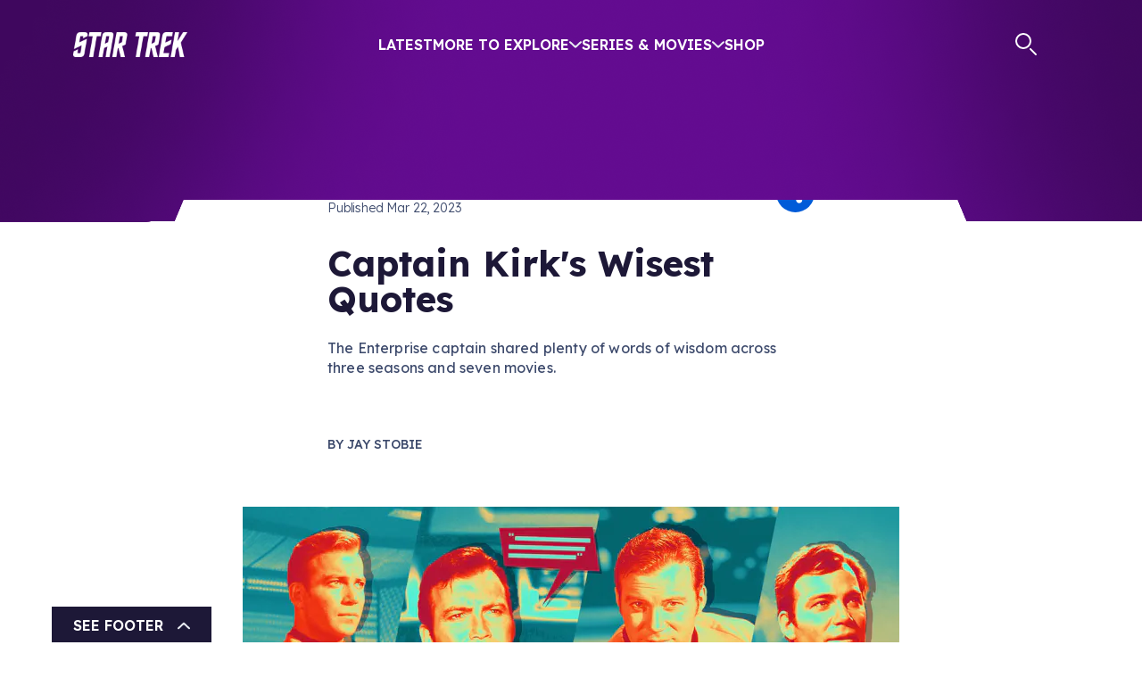

--- FILE ---
content_type: text/html; charset=utf-8
request_url: https://www.startrek.com/news/captain-kirks-wisest-quotes
body_size: 30338
content:
<!DOCTYPE html><html lang="en"><head><meta charSet="utf-8"/><meta name="viewport" content="width=device-width, initial-scale=1, maximum-scale=1"/><meta name="viewport" content="width=device-width, initial-scale=1"/><link rel="preload" as="image" imageSrcSet="https://star-trek-untold.cdn.prismic.io/star-trek-untold/089f40ae-cd2f-4ff1-b51d-2fb89b7ba236_twitter-x_white.svg?width=640 640w, https://star-trek-untold.cdn.prismic.io/star-trek-untold/089f40ae-cd2f-4ff1-b51d-2fb89b7ba236_twitter-x_white.svg?width=828 828w, https://star-trek-untold.cdn.prismic.io/star-trek-untold/089f40ae-cd2f-4ff1-b51d-2fb89b7ba236_twitter-x_white.svg?width=1200 1200w, https://star-trek-untold.cdn.prismic.io/star-trek-untold/089f40ae-cd2f-4ff1-b51d-2fb89b7ba236_twitter-x_white.svg?width=2048 2048w, https://star-trek-untold.cdn.prismic.io/star-trek-untold/089f40ae-cd2f-4ff1-b51d-2fb89b7ba236_twitter-x_white.svg?width=3840 3840w"/><link rel="preload" as="image" imageSrcSet="https://star-trek-untold.cdn.prismic.io/star-trek-untold/02fa9cf0-6954-4e34-abc6-655863e5d63f_YoutubeIcon.svg?width=640 640w, https://star-trek-untold.cdn.prismic.io/star-trek-untold/02fa9cf0-6954-4e34-abc6-655863e5d63f_YoutubeIcon.svg?width=828 828w, https://star-trek-untold.cdn.prismic.io/star-trek-untold/02fa9cf0-6954-4e34-abc6-655863e5d63f_YoutubeIcon.svg?width=1200 1200w, https://star-trek-untold.cdn.prismic.io/star-trek-untold/02fa9cf0-6954-4e34-abc6-655863e5d63f_YoutubeIcon.svg?width=2048 2048w, https://star-trek-untold.cdn.prismic.io/star-trek-untold/02fa9cf0-6954-4e34-abc6-655863e5d63f_YoutubeIcon.svg?width=3840 3840w"/><link rel="preload" as="image" imageSrcSet="https://star-trek-untold.cdn.prismic.io/star-trek-untold/120dca78-614c-446a-8ecc-105a3d290fac_FacebookIcon.svg?width=640 640w, https://star-trek-untold.cdn.prismic.io/star-trek-untold/120dca78-614c-446a-8ecc-105a3d290fac_FacebookIcon.svg?width=828 828w, https://star-trek-untold.cdn.prismic.io/star-trek-untold/120dca78-614c-446a-8ecc-105a3d290fac_FacebookIcon.svg?width=1200 1200w, https://star-trek-untold.cdn.prismic.io/star-trek-untold/120dca78-614c-446a-8ecc-105a3d290fac_FacebookIcon.svg?width=2048 2048w, https://star-trek-untold.cdn.prismic.io/star-trek-untold/120dca78-614c-446a-8ecc-105a3d290fac_FacebookIcon.svg?width=3840 3840w"/><link rel="preload" as="image" imageSrcSet="https://star-trek-untold.cdn.prismic.io/star-trek-untold/1e4a365b-6536-4bc1-8b56-afe4349cc49c_InstagramIcon.svg?width=640 640w, https://star-trek-untold.cdn.prismic.io/star-trek-untold/1e4a365b-6536-4bc1-8b56-afe4349cc49c_InstagramIcon.svg?width=828 828w, https://star-trek-untold.cdn.prismic.io/star-trek-untold/1e4a365b-6536-4bc1-8b56-afe4349cc49c_InstagramIcon.svg?width=1200 1200w, https://star-trek-untold.cdn.prismic.io/star-trek-untold/1e4a365b-6536-4bc1-8b56-afe4349cc49c_InstagramIcon.svg?width=2048 2048w, https://star-trek-untold.cdn.prismic.io/star-trek-untold/1e4a365b-6536-4bc1-8b56-afe4349cc49c_InstagramIcon.svg?width=3840 3840w"/><link rel="preload" as="image" imageSrcSet="https://star-trek-untold.cdn.prismic.io/star-trek-untold/5425e729-9242-4cc8-b097-c741b32bd2f3_TiktokIcon.svg?width=640 640w, https://star-trek-untold.cdn.prismic.io/star-trek-untold/5425e729-9242-4cc8-b097-c741b32bd2f3_TiktokIcon.svg?width=828 828w, https://star-trek-untold.cdn.prismic.io/star-trek-untold/5425e729-9242-4cc8-b097-c741b32bd2f3_TiktokIcon.svg?width=1200 1200w, https://star-trek-untold.cdn.prismic.io/star-trek-untold/5425e729-9242-4cc8-b097-c741b32bd2f3_TiktokIcon.svg?width=2048 2048w, https://star-trek-untold.cdn.prismic.io/star-trek-untold/5425e729-9242-4cc8-b097-c741b32bd2f3_TiktokIcon.svg?width=3840 3840w"/><link rel="preload" as="image" imageSrcSet="https://images.prismic.io/star-trek-untold/ZtII7UaF0TcGJmjv_giphy-33-1.jpg?auto=format%2Ccompress&amp;width=390 390w, https://images.prismic.io/star-trek-untold/ZtII7UaF0TcGJmjv_giphy-33-1.jpg?auto=format%2Ccompress&amp;width=480 480w, https://images.prismic.io/star-trek-untold/ZtII7UaF0TcGJmjv_giphy-33-1.jpg?auto=format%2Ccompress&amp;width=960 960w, https://images.prismic.io/star-trek-untold/ZtII7UaF0TcGJmjv_giphy-33-1.jpg?auto=format%2Ccompress&amp;width=1440 1440w"/><link rel="preload" as="image" imageSrcSet="https://images.prismic.io/star-trek-untold/Y2EyYmYwMTctY2U4Mi00ZTBmLWFjZjItYjJlMzI1Mjg4ZDg2_list_kirk_quotes-01.jpg?auto=compress%2Cformat&amp;rect=0%2C0%2C4167%2C2250&amp;h=2250&amp;width=576 576w, https://images.prismic.io/star-trek-untold/Y2EyYmYwMTctY2U4Mi00ZTBmLWFjZjItYjJlMzI1Mjg4ZDg2_list_kirk_quotes-01.jpg?auto=compress%2Cformat&amp;rect=0%2C0%2C4167%2C2250&amp;h=2250&amp;width=1152 1152w, https://images.prismic.io/star-trek-untold/Y2EyYmYwMTctY2U4Mi00ZTBmLWFjZjItYjJlMzI1Mjg4ZDg2_list_kirk_quotes-01.jpg?auto=compress%2Cformat&amp;rect=0%2C0%2C4167%2C2250&amp;h=2250&amp;width=1728 1728w, https://images.prismic.io/star-trek-untold/Y2EyYmYwMTctY2U4Mi00ZTBmLWFjZjItYjJlMzI1Mjg4ZDg2_list_kirk_quotes-01.jpg?auto=compress%2Cformat&amp;rect=0%2C0%2C4167%2C2250&amp;h=2250&amp;width=776 776w, https://images.prismic.io/star-trek-untold/Y2EyYmYwMTctY2U4Mi00ZTBmLWFjZjItYjJlMzI1Mjg4ZDg2_list_kirk_quotes-01.jpg?auto=compress%2Cformat&amp;rect=0%2C0%2C4167%2C2250&amp;h=2250&amp;width=1552 1552w, https://images.prismic.io/star-trek-untold/Y2EyYmYwMTctY2U4Mi00ZTBmLWFjZjItYjJlMzI1Mjg4ZDg2_list_kirk_quotes-01.jpg?auto=compress%2Cformat&amp;rect=0%2C0%2C4167%2C2250&amp;h=2250&amp;width=2328 2328w, https://images.prismic.io/star-trek-untold/Y2EyYmYwMTctY2U4Mi00ZTBmLWFjZjItYjJlMzI1Mjg4ZDg2_list_kirk_quotes-01.jpg?auto=compress%2Cformat&amp;rect=0%2C0%2C4167%2C2250&amp;h=2250&amp;width=736 736w, https://images.prismic.io/star-trek-untold/Y2EyYmYwMTctY2U4Mi00ZTBmLWFjZjItYjJlMzI1Mjg4ZDg2_list_kirk_quotes-01.jpg?auto=compress%2Cformat&amp;rect=0%2C0%2C4167%2C2250&amp;h=2250&amp;width=1472 1472w, https://images.prismic.io/star-trek-untold/Y2EyYmYwMTctY2U4Mi00ZTBmLWFjZjItYjJlMzI1Mjg4ZDg2_list_kirk_quotes-01.jpg?auto=compress%2Cformat&amp;rect=0%2C0%2C4167%2C2250&amp;h=2250&amp;width=2208 2208w, https://images.prismic.io/star-trek-untold/Y2EyYmYwMTctY2U4Mi00ZTBmLWFjZjItYjJlMzI1Mjg4ZDg2_list_kirk_quotes-01.jpg?auto=compress%2Cformat&amp;rect=0%2C0%2C4167%2C2250&amp;h=2250&amp;width=1120 1120w, https://images.prismic.io/star-trek-untold/Y2EyYmYwMTctY2U4Mi00ZTBmLWFjZjItYjJlMzI1Mjg4ZDg2_list_kirk_quotes-01.jpg?auto=compress%2Cformat&amp;rect=0%2C0%2C4167%2C2250&amp;h=2250&amp;width=2240 2240w, https://images.prismic.io/star-trek-untold/Y2EyYmYwMTctY2U4Mi00ZTBmLWFjZjItYjJlMzI1Mjg4ZDg2_list_kirk_quotes-01.jpg?auto=compress%2Cformat&amp;rect=0%2C0%2C4167%2C2250&amp;h=2250&amp;width=3360 3360w" imageSizes="(min-width: 1800px) 1120px, 
    (min-width: 1200px) 736px, 
    (min-width: 992px) 776px, 
    (min-width: 768px) 576px, 
    (min-width: 576px) 576px, 
    100vw"/><link rel="preload" as="image" imageSrcSet="https://images.prismic.io/star-trek-untold/NTg4ZjBlYWYtNDRjNy00NTE3LWFiNWUtOTZmZGUyZDhmZWY5_kirks_quotes_-_potential_images_1_-_frightened_of_change_in_star_trek_vi.jpg?auto=compress%2Cformat&amp;rect=0%2C0%2C1920%2C826&amp;h=826&amp;width=576 576w, https://images.prismic.io/star-trek-untold/NTg4ZjBlYWYtNDRjNy00NTE3LWFiNWUtOTZmZGUyZDhmZWY5_kirks_quotes_-_potential_images_1_-_frightened_of_change_in_star_trek_vi.jpg?auto=compress%2Cformat&amp;rect=0%2C0%2C1920%2C826&amp;h=826&amp;width=1152 1152w, https://images.prismic.io/star-trek-untold/NTg4ZjBlYWYtNDRjNy00NTE3LWFiNWUtOTZmZGUyZDhmZWY5_kirks_quotes_-_potential_images_1_-_frightened_of_change_in_star_trek_vi.jpg?auto=compress%2Cformat&amp;rect=0%2C0%2C1920%2C826&amp;h=826&amp;width=1728 1728w, https://images.prismic.io/star-trek-untold/NTg4ZjBlYWYtNDRjNy00NTE3LWFiNWUtOTZmZGUyZDhmZWY5_kirks_quotes_-_potential_images_1_-_frightened_of_change_in_star_trek_vi.jpg?auto=compress%2Cformat&amp;rect=0%2C0%2C1920%2C826&amp;h=826&amp;width=776 776w, https://images.prismic.io/star-trek-untold/NTg4ZjBlYWYtNDRjNy00NTE3LWFiNWUtOTZmZGUyZDhmZWY5_kirks_quotes_-_potential_images_1_-_frightened_of_change_in_star_trek_vi.jpg?auto=compress%2Cformat&amp;rect=0%2C0%2C1920%2C826&amp;h=826&amp;width=1552 1552w, https://images.prismic.io/star-trek-untold/NTg4ZjBlYWYtNDRjNy00NTE3LWFiNWUtOTZmZGUyZDhmZWY5_kirks_quotes_-_potential_images_1_-_frightened_of_change_in_star_trek_vi.jpg?auto=compress%2Cformat&amp;rect=0%2C0%2C1920%2C826&amp;h=826&amp;width=2328 2328w, https://images.prismic.io/star-trek-untold/NTg4ZjBlYWYtNDRjNy00NTE3LWFiNWUtOTZmZGUyZDhmZWY5_kirks_quotes_-_potential_images_1_-_frightened_of_change_in_star_trek_vi.jpg?auto=compress%2Cformat&amp;rect=0%2C0%2C1920%2C826&amp;h=826&amp;width=736 736w, https://images.prismic.io/star-trek-untold/NTg4ZjBlYWYtNDRjNy00NTE3LWFiNWUtOTZmZGUyZDhmZWY5_kirks_quotes_-_potential_images_1_-_frightened_of_change_in_star_trek_vi.jpg?auto=compress%2Cformat&amp;rect=0%2C0%2C1920%2C826&amp;h=826&amp;width=1472 1472w, https://images.prismic.io/star-trek-untold/NTg4ZjBlYWYtNDRjNy00NTE3LWFiNWUtOTZmZGUyZDhmZWY5_kirks_quotes_-_potential_images_1_-_frightened_of_change_in_star_trek_vi.jpg?auto=compress%2Cformat&amp;rect=0%2C0%2C1920%2C826&amp;h=826&amp;width=2208 2208w, https://images.prismic.io/star-trek-untold/NTg4ZjBlYWYtNDRjNy00NTE3LWFiNWUtOTZmZGUyZDhmZWY5_kirks_quotes_-_potential_images_1_-_frightened_of_change_in_star_trek_vi.jpg?auto=compress%2Cformat&amp;rect=0%2C0%2C1920%2C826&amp;h=826&amp;width=1120 1120w, https://images.prismic.io/star-trek-untold/NTg4ZjBlYWYtNDRjNy00NTE3LWFiNWUtOTZmZGUyZDhmZWY5_kirks_quotes_-_potential_images_1_-_frightened_of_change_in_star_trek_vi.jpg?auto=compress%2Cformat&amp;rect=0%2C0%2C1920%2C826&amp;h=826&amp;width=2240 2240w, https://images.prismic.io/star-trek-untold/NTg4ZjBlYWYtNDRjNy00NTE3LWFiNWUtOTZmZGUyZDhmZWY5_kirks_quotes_-_potential_images_1_-_frightened_of_change_in_star_trek_vi.jpg?auto=compress%2Cformat&amp;rect=0%2C0%2C1920%2C826&amp;h=826&amp;width=3360 3360w" imageSizes="(min-width: 1800px) 1120px, 
    (min-width: 1200px) 736px, 
    (min-width: 992px) 776px, 
    (min-width: 768px) 576px, 
    (min-width: 576px) 576px, 
    100vw"/><link rel="preload" as="image" imageSrcSet="https://images.prismic.io/star-trek-untold/NDcwMDFmOTAtYTVjNS00ZWUwLTk5MWMtMGMwMDE1MWRmYTQw_kirks_quotes_-_potential_images_2_-_risk_is_our_business_in_return_to_tomorrow.jpg?auto=compress%2Cformat&amp;rect=0%2C0%2C1436%2C1080&amp;h=1080&amp;width=576 576w, https://images.prismic.io/star-trek-untold/NDcwMDFmOTAtYTVjNS00ZWUwLTk5MWMtMGMwMDE1MWRmYTQw_kirks_quotes_-_potential_images_2_-_risk_is_our_business_in_return_to_tomorrow.jpg?auto=compress%2Cformat&amp;rect=0%2C0%2C1436%2C1080&amp;h=1080&amp;width=1152 1152w, https://images.prismic.io/star-trek-untold/NDcwMDFmOTAtYTVjNS00ZWUwLTk5MWMtMGMwMDE1MWRmYTQw_kirks_quotes_-_potential_images_2_-_risk_is_our_business_in_return_to_tomorrow.jpg?auto=compress%2Cformat&amp;rect=0%2C0%2C1436%2C1080&amp;h=1080&amp;width=1728 1728w, https://images.prismic.io/star-trek-untold/NDcwMDFmOTAtYTVjNS00ZWUwLTk5MWMtMGMwMDE1MWRmYTQw_kirks_quotes_-_potential_images_2_-_risk_is_our_business_in_return_to_tomorrow.jpg?auto=compress%2Cformat&amp;rect=0%2C0%2C1436%2C1080&amp;h=1080&amp;width=776 776w, https://images.prismic.io/star-trek-untold/NDcwMDFmOTAtYTVjNS00ZWUwLTk5MWMtMGMwMDE1MWRmYTQw_kirks_quotes_-_potential_images_2_-_risk_is_our_business_in_return_to_tomorrow.jpg?auto=compress%2Cformat&amp;rect=0%2C0%2C1436%2C1080&amp;h=1080&amp;width=1552 1552w, https://images.prismic.io/star-trek-untold/NDcwMDFmOTAtYTVjNS00ZWUwLTk5MWMtMGMwMDE1MWRmYTQw_kirks_quotes_-_potential_images_2_-_risk_is_our_business_in_return_to_tomorrow.jpg?auto=compress%2Cformat&amp;rect=0%2C0%2C1436%2C1080&amp;h=1080&amp;width=2328 2328w, https://images.prismic.io/star-trek-untold/NDcwMDFmOTAtYTVjNS00ZWUwLTk5MWMtMGMwMDE1MWRmYTQw_kirks_quotes_-_potential_images_2_-_risk_is_our_business_in_return_to_tomorrow.jpg?auto=compress%2Cformat&amp;rect=0%2C0%2C1436%2C1080&amp;h=1080&amp;width=736 736w, https://images.prismic.io/star-trek-untold/NDcwMDFmOTAtYTVjNS00ZWUwLTk5MWMtMGMwMDE1MWRmYTQw_kirks_quotes_-_potential_images_2_-_risk_is_our_business_in_return_to_tomorrow.jpg?auto=compress%2Cformat&amp;rect=0%2C0%2C1436%2C1080&amp;h=1080&amp;width=1472 1472w, https://images.prismic.io/star-trek-untold/NDcwMDFmOTAtYTVjNS00ZWUwLTk5MWMtMGMwMDE1MWRmYTQw_kirks_quotes_-_potential_images_2_-_risk_is_our_business_in_return_to_tomorrow.jpg?auto=compress%2Cformat&amp;rect=0%2C0%2C1436%2C1080&amp;h=1080&amp;width=2208 2208w, https://images.prismic.io/star-trek-untold/NDcwMDFmOTAtYTVjNS00ZWUwLTk5MWMtMGMwMDE1MWRmYTQw_kirks_quotes_-_potential_images_2_-_risk_is_our_business_in_return_to_tomorrow.jpg?auto=compress%2Cformat&amp;rect=0%2C0%2C1436%2C1080&amp;h=1080&amp;width=1120 1120w, https://images.prismic.io/star-trek-untold/NDcwMDFmOTAtYTVjNS00ZWUwLTk5MWMtMGMwMDE1MWRmYTQw_kirks_quotes_-_potential_images_2_-_risk_is_our_business_in_return_to_tomorrow.jpg?auto=compress%2Cformat&amp;rect=0%2C0%2C1436%2C1080&amp;h=1080&amp;width=2240 2240w, https://images.prismic.io/star-trek-untold/NDcwMDFmOTAtYTVjNS00ZWUwLTk5MWMtMGMwMDE1MWRmYTQw_kirks_quotes_-_potential_images_2_-_risk_is_our_business_in_return_to_tomorrow.jpg?auto=compress%2Cformat&amp;rect=0%2C0%2C1436%2C1080&amp;h=1080&amp;width=3360 3360w" imageSizes="(min-width: 1800px) 1120px, 
    (min-width: 1200px) 736px, 
    (min-width: 992px) 776px, 
    (min-width: 768px) 576px, 
    (min-width: 576px) 576px, 
    100vw"/><link rel="preload" as="image" imageSrcSet="https://images.prismic.io/star-trek-untold/ZjVhZjNlYzEtNWIxZi00YTQ4LTkyZjctNjNiN2UzMTM3Y2U3_kirks_quotes_-_potential_images_3_-_give_up_your_hate_in_last_battlefield.jpg?auto=compress%2Cformat&amp;rect=0%2C0%2C1436%2C1080&amp;h=1080&amp;width=576 576w, https://images.prismic.io/star-trek-untold/ZjVhZjNlYzEtNWIxZi00YTQ4LTkyZjctNjNiN2UzMTM3Y2U3_kirks_quotes_-_potential_images_3_-_give_up_your_hate_in_last_battlefield.jpg?auto=compress%2Cformat&amp;rect=0%2C0%2C1436%2C1080&amp;h=1080&amp;width=1152 1152w, https://images.prismic.io/star-trek-untold/ZjVhZjNlYzEtNWIxZi00YTQ4LTkyZjctNjNiN2UzMTM3Y2U3_kirks_quotes_-_potential_images_3_-_give_up_your_hate_in_last_battlefield.jpg?auto=compress%2Cformat&amp;rect=0%2C0%2C1436%2C1080&amp;h=1080&amp;width=1728 1728w, https://images.prismic.io/star-trek-untold/ZjVhZjNlYzEtNWIxZi00YTQ4LTkyZjctNjNiN2UzMTM3Y2U3_kirks_quotes_-_potential_images_3_-_give_up_your_hate_in_last_battlefield.jpg?auto=compress%2Cformat&amp;rect=0%2C0%2C1436%2C1080&amp;h=1080&amp;width=776 776w, https://images.prismic.io/star-trek-untold/ZjVhZjNlYzEtNWIxZi00YTQ4LTkyZjctNjNiN2UzMTM3Y2U3_kirks_quotes_-_potential_images_3_-_give_up_your_hate_in_last_battlefield.jpg?auto=compress%2Cformat&amp;rect=0%2C0%2C1436%2C1080&amp;h=1080&amp;width=1552 1552w, https://images.prismic.io/star-trek-untold/ZjVhZjNlYzEtNWIxZi00YTQ4LTkyZjctNjNiN2UzMTM3Y2U3_kirks_quotes_-_potential_images_3_-_give_up_your_hate_in_last_battlefield.jpg?auto=compress%2Cformat&amp;rect=0%2C0%2C1436%2C1080&amp;h=1080&amp;width=2328 2328w, https://images.prismic.io/star-trek-untold/ZjVhZjNlYzEtNWIxZi00YTQ4LTkyZjctNjNiN2UzMTM3Y2U3_kirks_quotes_-_potential_images_3_-_give_up_your_hate_in_last_battlefield.jpg?auto=compress%2Cformat&amp;rect=0%2C0%2C1436%2C1080&amp;h=1080&amp;width=736 736w, https://images.prismic.io/star-trek-untold/ZjVhZjNlYzEtNWIxZi00YTQ4LTkyZjctNjNiN2UzMTM3Y2U3_kirks_quotes_-_potential_images_3_-_give_up_your_hate_in_last_battlefield.jpg?auto=compress%2Cformat&amp;rect=0%2C0%2C1436%2C1080&amp;h=1080&amp;width=1472 1472w, https://images.prismic.io/star-trek-untold/ZjVhZjNlYzEtNWIxZi00YTQ4LTkyZjctNjNiN2UzMTM3Y2U3_kirks_quotes_-_potential_images_3_-_give_up_your_hate_in_last_battlefield.jpg?auto=compress%2Cformat&amp;rect=0%2C0%2C1436%2C1080&amp;h=1080&amp;width=2208 2208w, https://images.prismic.io/star-trek-untold/ZjVhZjNlYzEtNWIxZi00YTQ4LTkyZjctNjNiN2UzMTM3Y2U3_kirks_quotes_-_potential_images_3_-_give_up_your_hate_in_last_battlefield.jpg?auto=compress%2Cformat&amp;rect=0%2C0%2C1436%2C1080&amp;h=1080&amp;width=1120 1120w, https://images.prismic.io/star-trek-untold/ZjVhZjNlYzEtNWIxZi00YTQ4LTkyZjctNjNiN2UzMTM3Y2U3_kirks_quotes_-_potential_images_3_-_give_up_your_hate_in_last_battlefield.jpg?auto=compress%2Cformat&amp;rect=0%2C0%2C1436%2C1080&amp;h=1080&amp;width=2240 2240w, https://images.prismic.io/star-trek-untold/ZjVhZjNlYzEtNWIxZi00YTQ4LTkyZjctNjNiN2UzMTM3Y2U3_kirks_quotes_-_potential_images_3_-_give_up_your_hate_in_last_battlefield.jpg?auto=compress%2Cformat&amp;rect=0%2C0%2C1436%2C1080&amp;h=1080&amp;width=3360 3360w" imageSizes="(min-width: 1800px) 1120px, 
    (min-width: 1200px) 736px, 
    (min-width: 992px) 776px, 
    (min-width: 768px) 576px, 
    (min-width: 576px) 576px, 
    100vw"/><link rel="stylesheet" href="/_next/static/css/2aa7c9de4cdbe676.css" data-precedence="next"/><link rel="stylesheet" href="/_next/static/css/32db5225f8283337.css" data-precedence="next"/><link rel="stylesheet" href="/_next/static/css/2b2f51a55a4a9802.css" data-precedence="next"/><link rel="stylesheet" href="/_next/static/css/0fb6ea5622fa87e2.css" data-precedence="next"/><link rel="stylesheet" href="/_next/static/css/2b28ad9c6c8fcbf1.css" data-precedence="next"/><link rel="stylesheet" href="/_next/static/css/6090625bc7f901f5.css" data-precedence="next"/><link rel="stylesheet" href="/_next/static/css/00c1ba6c8dcffd61.css" data-precedence="next"/><link rel="stylesheet" href="/_next/static/css/a5e1060b4e09b0a8.css" data-precedence="next"/><link rel="stylesheet" href="/_next/static/css/f009c3b5ec2a8939.css" data-precedence="next"/><link rel="stylesheet" href="/_next/static/css/c592a98b65b877a7.css" data-precedence="next"/><link href="/_next/static/css/60f0d25a2201cbd0.css" rel="stylesheet" as="style" data-precedence="dynamic"/><link href="/_next/static/css/0988e9d02a492b3c.css" rel="stylesheet" as="style" data-precedence="dynamic"/><link rel="preload" as="script" fetchPriority="low" href="/_next/static/chunks/webpack-30ffbcdbf5b664d4.js"/><script src="/_next/static/chunks/4bd1b696-2340905bf16d73e1.js" async=""></script><script src="/_next/static/chunks/1684-a0d49218c8f91fb1.js" async=""></script><script src="/_next/static/chunks/main-app-d41d56f775a954bb.js" async=""></script><script src="/_next/static/chunks/6190-0fe707220f532e66.js" async=""></script><script src="/_next/static/chunks/994-3111913169b6958c.js" async=""></script><script src="/_next/static/chunks/1835-01c89314a00ad485.js" async=""></script><script src="/_next/static/chunks/4480-5ef0efcc53f174df.js" async=""></script><script src="/_next/static/chunks/7908-15b9aa153f56ea80.js" async=""></script><script src="/_next/static/chunks/app/layout-947fb6169bb2228e.js" async=""></script><script src="/_next/static/chunks/aaea2bcf-ed0884bdc291ed40.js" async=""></script><script src="/_next/static/chunks/1571-56473e14bb2ffa89.js" async=""></script><script src="/_next/static/chunks/2281-423d50f3055a77bf.js" async=""></script><script src="/_next/static/chunks/3258-4dab6171dd76c34c.js" async=""></script><script src="/_next/static/chunks/8583-d3315c0b20fc1705.js" async=""></script><script src="/_next/static/chunks/6309-5b2d30fba9e4fefa.js" async=""></script><script src="/_next/static/chunks/5705-9544b13bafeec6d6.js" async=""></script><script src="/_next/static/chunks/app/%5Blang%5D/news/layout-ab569316338bee10.js" async=""></script><script src="/_next/static/chunks/2351-6779a2f2b92e018b.js" async=""></script><script src="/_next/static/chunks/app/global-error-cddf203c56050163.js" async=""></script><script src="/_next/static/chunks/app/%5Blang%5D/news/%5Buid%5D/page-4580e0947abf895b.js" async=""></script><script src="/_next/static/chunks/app/not-found-299422b037f38f87.js" async=""></script><link rel="preload" href="https://cdn.privacy.paramount.com/dist/optanon-v2.0.0.js" as="script"/><link rel="preload" href="/_next/static/chunks/4158.6c2dae41b415925f.js" as="script" fetchPriority="low"/><link rel="preload" href="/_next/static/chunks/6444-67ffc0a4c3645b8f.js" as="script" fetchPriority="low"/><link rel="preload" href="/_next/static/chunks/7199-e7bb799f3d93d997.js" as="script" fetchPriority="low"/><link rel="preload" href="/_next/static/chunks/7359.30293d6e81603262.js" as="script" fetchPriority="low"/><link rel="preload" href="/_next/static/chunks/9194.2fbccb3b3d9ecb63.js" as="script" fetchPriority="low"/><link rel="preload" href="/_next/static/chunks/9125.3b4c398f6e43a381.js" as="script" fetchPriority="low"/><link rel="preload" as="image" imageSrcSet="https://images.prismic.io/star-trek-untold/N2M2ZTJmN2QtZTk0ZS00YTQ3LWE5NTUtMzc2NjNlYzU3ZmY1_kirks_quotes_-_potential_images_4_-_dont_let_them_promote_you_in_generations.jpg?auto=compress%2Cformat&amp;rect=0%2C0%2C1920%2C806&amp;h=806&amp;width=576 576w, https://images.prismic.io/star-trek-untold/N2M2ZTJmN2QtZTk0ZS00YTQ3LWE5NTUtMzc2NjNlYzU3ZmY1_kirks_quotes_-_potential_images_4_-_dont_let_them_promote_you_in_generations.jpg?auto=compress%2Cformat&amp;rect=0%2C0%2C1920%2C806&amp;h=806&amp;width=1152 1152w, https://images.prismic.io/star-trek-untold/N2M2ZTJmN2QtZTk0ZS00YTQ3LWE5NTUtMzc2NjNlYzU3ZmY1_kirks_quotes_-_potential_images_4_-_dont_let_them_promote_you_in_generations.jpg?auto=compress%2Cformat&amp;rect=0%2C0%2C1920%2C806&amp;h=806&amp;width=1728 1728w, https://images.prismic.io/star-trek-untold/N2M2ZTJmN2QtZTk0ZS00YTQ3LWE5NTUtMzc2NjNlYzU3ZmY1_kirks_quotes_-_potential_images_4_-_dont_let_them_promote_you_in_generations.jpg?auto=compress%2Cformat&amp;rect=0%2C0%2C1920%2C806&amp;h=806&amp;width=776 776w, https://images.prismic.io/star-trek-untold/N2M2ZTJmN2QtZTk0ZS00YTQ3LWE5NTUtMzc2NjNlYzU3ZmY1_kirks_quotes_-_potential_images_4_-_dont_let_them_promote_you_in_generations.jpg?auto=compress%2Cformat&amp;rect=0%2C0%2C1920%2C806&amp;h=806&amp;width=1552 1552w, https://images.prismic.io/star-trek-untold/N2M2ZTJmN2QtZTk0ZS00YTQ3LWE5NTUtMzc2NjNlYzU3ZmY1_kirks_quotes_-_potential_images_4_-_dont_let_them_promote_you_in_generations.jpg?auto=compress%2Cformat&amp;rect=0%2C0%2C1920%2C806&amp;h=806&amp;width=2328 2328w, https://images.prismic.io/star-trek-untold/N2M2ZTJmN2QtZTk0ZS00YTQ3LWE5NTUtMzc2NjNlYzU3ZmY1_kirks_quotes_-_potential_images_4_-_dont_let_them_promote_you_in_generations.jpg?auto=compress%2Cformat&amp;rect=0%2C0%2C1920%2C806&amp;h=806&amp;width=736 736w, https://images.prismic.io/star-trek-untold/N2M2ZTJmN2QtZTk0ZS00YTQ3LWE5NTUtMzc2NjNlYzU3ZmY1_kirks_quotes_-_potential_images_4_-_dont_let_them_promote_you_in_generations.jpg?auto=compress%2Cformat&amp;rect=0%2C0%2C1920%2C806&amp;h=806&amp;width=1472 1472w, https://images.prismic.io/star-trek-untold/N2M2ZTJmN2QtZTk0ZS00YTQ3LWE5NTUtMzc2NjNlYzU3ZmY1_kirks_quotes_-_potential_images_4_-_dont_let_them_promote_you_in_generations.jpg?auto=compress%2Cformat&amp;rect=0%2C0%2C1920%2C806&amp;h=806&amp;width=2208 2208w, https://images.prismic.io/star-trek-untold/N2M2ZTJmN2QtZTk0ZS00YTQ3LWE5NTUtMzc2NjNlYzU3ZmY1_kirks_quotes_-_potential_images_4_-_dont_let_them_promote_you_in_generations.jpg?auto=compress%2Cformat&amp;rect=0%2C0%2C1920%2C806&amp;h=806&amp;width=1120 1120w, https://images.prismic.io/star-trek-untold/N2M2ZTJmN2QtZTk0ZS00YTQ3LWE5NTUtMzc2NjNlYzU3ZmY1_kirks_quotes_-_potential_images_4_-_dont_let_them_promote_you_in_generations.jpg?auto=compress%2Cformat&amp;rect=0%2C0%2C1920%2C806&amp;h=806&amp;width=2240 2240w, https://images.prismic.io/star-trek-untold/N2M2ZTJmN2QtZTk0ZS00YTQ3LWE5NTUtMzc2NjNlYzU3ZmY1_kirks_quotes_-_potential_images_4_-_dont_let_them_promote_you_in_generations.jpg?auto=compress%2Cformat&amp;rect=0%2C0%2C1920%2C806&amp;h=806&amp;width=3360 3360w" imageSizes="(min-width: 1800px) 1120px, 
    (min-width: 1200px) 736px, 
    (min-width: 992px) 776px, 
    (min-width: 768px) 576px, 
    (min-width: 576px) 576px, 
    100vw"/><link rel="preload" as="image" imageSrcSet="https://images.prismic.io/star-trek-untold/N2RiNjIwZTctMTA4Yi00MDY3LWIwMWEtODA3MGMyMTNkMzY2_kirks_quotes_-_potential_images_5_-_why_does_god_need_a_starship_in_the_final_frontier.jpg?auto=compress%2Cformat&amp;rect=0%2C0%2C1920%2C804&amp;h=804&amp;width=576 576w, https://images.prismic.io/star-trek-untold/N2RiNjIwZTctMTA4Yi00MDY3LWIwMWEtODA3MGMyMTNkMzY2_kirks_quotes_-_potential_images_5_-_why_does_god_need_a_starship_in_the_final_frontier.jpg?auto=compress%2Cformat&amp;rect=0%2C0%2C1920%2C804&amp;h=804&amp;width=1152 1152w, https://images.prismic.io/star-trek-untold/N2RiNjIwZTctMTA4Yi00MDY3LWIwMWEtODA3MGMyMTNkMzY2_kirks_quotes_-_potential_images_5_-_why_does_god_need_a_starship_in_the_final_frontier.jpg?auto=compress%2Cformat&amp;rect=0%2C0%2C1920%2C804&amp;h=804&amp;width=1728 1728w, https://images.prismic.io/star-trek-untold/N2RiNjIwZTctMTA4Yi00MDY3LWIwMWEtODA3MGMyMTNkMzY2_kirks_quotes_-_potential_images_5_-_why_does_god_need_a_starship_in_the_final_frontier.jpg?auto=compress%2Cformat&amp;rect=0%2C0%2C1920%2C804&amp;h=804&amp;width=776 776w, https://images.prismic.io/star-trek-untold/N2RiNjIwZTctMTA4Yi00MDY3LWIwMWEtODA3MGMyMTNkMzY2_kirks_quotes_-_potential_images_5_-_why_does_god_need_a_starship_in_the_final_frontier.jpg?auto=compress%2Cformat&amp;rect=0%2C0%2C1920%2C804&amp;h=804&amp;width=1552 1552w, https://images.prismic.io/star-trek-untold/N2RiNjIwZTctMTA4Yi00MDY3LWIwMWEtODA3MGMyMTNkMzY2_kirks_quotes_-_potential_images_5_-_why_does_god_need_a_starship_in_the_final_frontier.jpg?auto=compress%2Cformat&amp;rect=0%2C0%2C1920%2C804&amp;h=804&amp;width=2328 2328w, https://images.prismic.io/star-trek-untold/N2RiNjIwZTctMTA4Yi00MDY3LWIwMWEtODA3MGMyMTNkMzY2_kirks_quotes_-_potential_images_5_-_why_does_god_need_a_starship_in_the_final_frontier.jpg?auto=compress%2Cformat&amp;rect=0%2C0%2C1920%2C804&amp;h=804&amp;width=736 736w, https://images.prismic.io/star-trek-untold/N2RiNjIwZTctMTA4Yi00MDY3LWIwMWEtODA3MGMyMTNkMzY2_kirks_quotes_-_potential_images_5_-_why_does_god_need_a_starship_in_the_final_frontier.jpg?auto=compress%2Cformat&amp;rect=0%2C0%2C1920%2C804&amp;h=804&amp;width=1472 1472w, https://images.prismic.io/star-trek-untold/N2RiNjIwZTctMTA4Yi00MDY3LWIwMWEtODA3MGMyMTNkMzY2_kirks_quotes_-_potential_images_5_-_why_does_god_need_a_starship_in_the_final_frontier.jpg?auto=compress%2Cformat&amp;rect=0%2C0%2C1920%2C804&amp;h=804&amp;width=2208 2208w, https://images.prismic.io/star-trek-untold/N2RiNjIwZTctMTA4Yi00MDY3LWIwMWEtODA3MGMyMTNkMzY2_kirks_quotes_-_potential_images_5_-_why_does_god_need_a_starship_in_the_final_frontier.jpg?auto=compress%2Cformat&amp;rect=0%2C0%2C1920%2C804&amp;h=804&amp;width=1120 1120w, https://images.prismic.io/star-trek-untold/N2RiNjIwZTctMTA4Yi00MDY3LWIwMWEtODA3MGMyMTNkMzY2_kirks_quotes_-_potential_images_5_-_why_does_god_need_a_starship_in_the_final_frontier.jpg?auto=compress%2Cformat&amp;rect=0%2C0%2C1920%2C804&amp;h=804&amp;width=2240 2240w, https://images.prismic.io/star-trek-untold/N2RiNjIwZTctMTA4Yi00MDY3LWIwMWEtODA3MGMyMTNkMzY2_kirks_quotes_-_potential_images_5_-_why_does_god_need_a_starship_in_the_final_frontier.jpg?auto=compress%2Cformat&amp;rect=0%2C0%2C1920%2C804&amp;h=804&amp;width=3360 3360w" imageSizes="(min-width: 1800px) 1120px, 
    (min-width: 1200px) 736px, 
    (min-width: 992px) 776px, 
    (min-width: 768px) 576px, 
    (min-width: 576px) 576px, 
    100vw"/><link rel="preload" as="image" imageSrcSet="https://images.prismic.io/star-trek-untold/ZGY3NmUzZDAtZjljYS00NzliLThjMjUtMjkzOTg3NDhlZTRl_kirks_quotes_-_potential_images_6_-_no-win_scenario_in_wrath_of_khan.jpg?auto=compress%2Cformat&amp;rect=0%2C0%2C1920%2C806&amp;h=806&amp;width=576 576w, https://images.prismic.io/star-trek-untold/ZGY3NmUzZDAtZjljYS00NzliLThjMjUtMjkzOTg3NDhlZTRl_kirks_quotes_-_potential_images_6_-_no-win_scenario_in_wrath_of_khan.jpg?auto=compress%2Cformat&amp;rect=0%2C0%2C1920%2C806&amp;h=806&amp;width=1152 1152w, https://images.prismic.io/star-trek-untold/ZGY3NmUzZDAtZjljYS00NzliLThjMjUtMjkzOTg3NDhlZTRl_kirks_quotes_-_potential_images_6_-_no-win_scenario_in_wrath_of_khan.jpg?auto=compress%2Cformat&amp;rect=0%2C0%2C1920%2C806&amp;h=806&amp;width=1728 1728w, https://images.prismic.io/star-trek-untold/ZGY3NmUzZDAtZjljYS00NzliLThjMjUtMjkzOTg3NDhlZTRl_kirks_quotes_-_potential_images_6_-_no-win_scenario_in_wrath_of_khan.jpg?auto=compress%2Cformat&amp;rect=0%2C0%2C1920%2C806&amp;h=806&amp;width=776 776w, https://images.prismic.io/star-trek-untold/ZGY3NmUzZDAtZjljYS00NzliLThjMjUtMjkzOTg3NDhlZTRl_kirks_quotes_-_potential_images_6_-_no-win_scenario_in_wrath_of_khan.jpg?auto=compress%2Cformat&amp;rect=0%2C0%2C1920%2C806&amp;h=806&amp;width=1552 1552w, https://images.prismic.io/star-trek-untold/ZGY3NmUzZDAtZjljYS00NzliLThjMjUtMjkzOTg3NDhlZTRl_kirks_quotes_-_potential_images_6_-_no-win_scenario_in_wrath_of_khan.jpg?auto=compress%2Cformat&amp;rect=0%2C0%2C1920%2C806&amp;h=806&amp;width=2328 2328w, https://images.prismic.io/star-trek-untold/ZGY3NmUzZDAtZjljYS00NzliLThjMjUtMjkzOTg3NDhlZTRl_kirks_quotes_-_potential_images_6_-_no-win_scenario_in_wrath_of_khan.jpg?auto=compress%2Cformat&amp;rect=0%2C0%2C1920%2C806&amp;h=806&amp;width=736 736w, https://images.prismic.io/star-trek-untold/ZGY3NmUzZDAtZjljYS00NzliLThjMjUtMjkzOTg3NDhlZTRl_kirks_quotes_-_potential_images_6_-_no-win_scenario_in_wrath_of_khan.jpg?auto=compress%2Cformat&amp;rect=0%2C0%2C1920%2C806&amp;h=806&amp;width=1472 1472w, https://images.prismic.io/star-trek-untold/ZGY3NmUzZDAtZjljYS00NzliLThjMjUtMjkzOTg3NDhlZTRl_kirks_quotes_-_potential_images_6_-_no-win_scenario_in_wrath_of_khan.jpg?auto=compress%2Cformat&amp;rect=0%2C0%2C1920%2C806&amp;h=806&amp;width=2208 2208w, https://images.prismic.io/star-trek-untold/ZGY3NmUzZDAtZjljYS00NzliLThjMjUtMjkzOTg3NDhlZTRl_kirks_quotes_-_potential_images_6_-_no-win_scenario_in_wrath_of_khan.jpg?auto=compress%2Cformat&amp;rect=0%2C0%2C1920%2C806&amp;h=806&amp;width=1120 1120w, https://images.prismic.io/star-trek-untold/ZGY3NmUzZDAtZjljYS00NzliLThjMjUtMjkzOTg3NDhlZTRl_kirks_quotes_-_potential_images_6_-_no-win_scenario_in_wrath_of_khan.jpg?auto=compress%2Cformat&amp;rect=0%2C0%2C1920%2C806&amp;h=806&amp;width=2240 2240w, https://images.prismic.io/star-trek-untold/ZGY3NmUzZDAtZjljYS00NzliLThjMjUtMjkzOTg3NDhlZTRl_kirks_quotes_-_potential_images_6_-_no-win_scenario_in_wrath_of_khan.jpg?auto=compress%2Cformat&amp;rect=0%2C0%2C1920%2C806&amp;h=806&amp;width=3360 3360w" imageSizes="(min-width: 1800px) 1120px, 
    (min-width: 1200px) 736px, 
    (min-width: 992px) 776px, 
    (min-width: 768px) 576px, 
    (min-width: 576px) 576px, 
    100vw"/><link rel="preload" as="image" imageSrcSet="https://images.prismic.io/star-trek-untold/MDBmZTAwMDMtZWJkMy00OWUwLWIzZWQtNWU3ZDIzOGVhOGQ1_kirks_quotes_-_potential_images_7_-_not_going_to_kill_in_taste_of_armageddon.jpg?auto=compress%2Cformat&amp;rect=0%2C0%2C1440%2C1080&amp;h=1080&amp;width=576 576w, https://images.prismic.io/star-trek-untold/MDBmZTAwMDMtZWJkMy00OWUwLWIzZWQtNWU3ZDIzOGVhOGQ1_kirks_quotes_-_potential_images_7_-_not_going_to_kill_in_taste_of_armageddon.jpg?auto=compress%2Cformat&amp;rect=0%2C0%2C1440%2C1080&amp;h=1080&amp;width=1152 1152w, https://images.prismic.io/star-trek-untold/MDBmZTAwMDMtZWJkMy00OWUwLWIzZWQtNWU3ZDIzOGVhOGQ1_kirks_quotes_-_potential_images_7_-_not_going_to_kill_in_taste_of_armageddon.jpg?auto=compress%2Cformat&amp;rect=0%2C0%2C1440%2C1080&amp;h=1080&amp;width=1728 1728w, https://images.prismic.io/star-trek-untold/MDBmZTAwMDMtZWJkMy00OWUwLWIzZWQtNWU3ZDIzOGVhOGQ1_kirks_quotes_-_potential_images_7_-_not_going_to_kill_in_taste_of_armageddon.jpg?auto=compress%2Cformat&amp;rect=0%2C0%2C1440%2C1080&amp;h=1080&amp;width=776 776w, https://images.prismic.io/star-trek-untold/MDBmZTAwMDMtZWJkMy00OWUwLWIzZWQtNWU3ZDIzOGVhOGQ1_kirks_quotes_-_potential_images_7_-_not_going_to_kill_in_taste_of_armageddon.jpg?auto=compress%2Cformat&amp;rect=0%2C0%2C1440%2C1080&amp;h=1080&amp;width=1552 1552w, https://images.prismic.io/star-trek-untold/MDBmZTAwMDMtZWJkMy00OWUwLWIzZWQtNWU3ZDIzOGVhOGQ1_kirks_quotes_-_potential_images_7_-_not_going_to_kill_in_taste_of_armageddon.jpg?auto=compress%2Cformat&amp;rect=0%2C0%2C1440%2C1080&amp;h=1080&amp;width=2328 2328w, https://images.prismic.io/star-trek-untold/MDBmZTAwMDMtZWJkMy00OWUwLWIzZWQtNWU3ZDIzOGVhOGQ1_kirks_quotes_-_potential_images_7_-_not_going_to_kill_in_taste_of_armageddon.jpg?auto=compress%2Cformat&amp;rect=0%2C0%2C1440%2C1080&amp;h=1080&amp;width=736 736w, https://images.prismic.io/star-trek-untold/MDBmZTAwMDMtZWJkMy00OWUwLWIzZWQtNWU3ZDIzOGVhOGQ1_kirks_quotes_-_potential_images_7_-_not_going_to_kill_in_taste_of_armageddon.jpg?auto=compress%2Cformat&amp;rect=0%2C0%2C1440%2C1080&amp;h=1080&amp;width=1472 1472w, https://images.prismic.io/star-trek-untold/MDBmZTAwMDMtZWJkMy00OWUwLWIzZWQtNWU3ZDIzOGVhOGQ1_kirks_quotes_-_potential_images_7_-_not_going_to_kill_in_taste_of_armageddon.jpg?auto=compress%2Cformat&amp;rect=0%2C0%2C1440%2C1080&amp;h=1080&amp;width=2208 2208w, https://images.prismic.io/star-trek-untold/MDBmZTAwMDMtZWJkMy00OWUwLWIzZWQtNWU3ZDIzOGVhOGQ1_kirks_quotes_-_potential_images_7_-_not_going_to_kill_in_taste_of_armageddon.jpg?auto=compress%2Cformat&amp;rect=0%2C0%2C1440%2C1080&amp;h=1080&amp;width=1120 1120w, https://images.prismic.io/star-trek-untold/MDBmZTAwMDMtZWJkMy00OWUwLWIzZWQtNWU3ZDIzOGVhOGQ1_kirks_quotes_-_potential_images_7_-_not_going_to_kill_in_taste_of_armageddon.jpg?auto=compress%2Cformat&amp;rect=0%2C0%2C1440%2C1080&amp;h=1080&amp;width=2240 2240w, https://images.prismic.io/star-trek-untold/MDBmZTAwMDMtZWJkMy00OWUwLWIzZWQtNWU3ZDIzOGVhOGQ1_kirks_quotes_-_potential_images_7_-_not_going_to_kill_in_taste_of_armageddon.jpg?auto=compress%2Cformat&amp;rect=0%2C0%2C1440%2C1080&amp;h=1080&amp;width=3360 3360w" imageSizes="(min-width: 1800px) 1120px, 
    (min-width: 1200px) 736px, 
    (min-width: 992px) 776px, 
    (min-width: 768px) 576px, 
    (min-width: 576px) 576px, 
    100vw"/><link rel="preload" as="image" imageSrcSet="https://images.prismic.io/star-trek-untold/NDIzNTU0Y2YtMWVmMS00OTIwLTgzNGItZmU3ODBiMzI3MWYy_kirks_quotes_-_potential_images_8_-_needs_of_the_one_in_search_for_spock.jpg?auto=compress%2Cformat&amp;rect=0%2C0%2C1920%2C806&amp;h=806&amp;width=576 576w, https://images.prismic.io/star-trek-untold/NDIzNTU0Y2YtMWVmMS00OTIwLTgzNGItZmU3ODBiMzI3MWYy_kirks_quotes_-_potential_images_8_-_needs_of_the_one_in_search_for_spock.jpg?auto=compress%2Cformat&amp;rect=0%2C0%2C1920%2C806&amp;h=806&amp;width=1152 1152w, https://images.prismic.io/star-trek-untold/NDIzNTU0Y2YtMWVmMS00OTIwLTgzNGItZmU3ODBiMzI3MWYy_kirks_quotes_-_potential_images_8_-_needs_of_the_one_in_search_for_spock.jpg?auto=compress%2Cformat&amp;rect=0%2C0%2C1920%2C806&amp;h=806&amp;width=1728 1728w, https://images.prismic.io/star-trek-untold/NDIzNTU0Y2YtMWVmMS00OTIwLTgzNGItZmU3ODBiMzI3MWYy_kirks_quotes_-_potential_images_8_-_needs_of_the_one_in_search_for_spock.jpg?auto=compress%2Cformat&amp;rect=0%2C0%2C1920%2C806&amp;h=806&amp;width=776 776w, https://images.prismic.io/star-trek-untold/NDIzNTU0Y2YtMWVmMS00OTIwLTgzNGItZmU3ODBiMzI3MWYy_kirks_quotes_-_potential_images_8_-_needs_of_the_one_in_search_for_spock.jpg?auto=compress%2Cformat&amp;rect=0%2C0%2C1920%2C806&amp;h=806&amp;width=1552 1552w, https://images.prismic.io/star-trek-untold/NDIzNTU0Y2YtMWVmMS00OTIwLTgzNGItZmU3ODBiMzI3MWYy_kirks_quotes_-_potential_images_8_-_needs_of_the_one_in_search_for_spock.jpg?auto=compress%2Cformat&amp;rect=0%2C0%2C1920%2C806&amp;h=806&amp;width=2328 2328w, https://images.prismic.io/star-trek-untold/NDIzNTU0Y2YtMWVmMS00OTIwLTgzNGItZmU3ODBiMzI3MWYy_kirks_quotes_-_potential_images_8_-_needs_of_the_one_in_search_for_spock.jpg?auto=compress%2Cformat&amp;rect=0%2C0%2C1920%2C806&amp;h=806&amp;width=736 736w, https://images.prismic.io/star-trek-untold/NDIzNTU0Y2YtMWVmMS00OTIwLTgzNGItZmU3ODBiMzI3MWYy_kirks_quotes_-_potential_images_8_-_needs_of_the_one_in_search_for_spock.jpg?auto=compress%2Cformat&amp;rect=0%2C0%2C1920%2C806&amp;h=806&amp;width=1472 1472w, https://images.prismic.io/star-trek-untold/NDIzNTU0Y2YtMWVmMS00OTIwLTgzNGItZmU3ODBiMzI3MWYy_kirks_quotes_-_potential_images_8_-_needs_of_the_one_in_search_for_spock.jpg?auto=compress%2Cformat&amp;rect=0%2C0%2C1920%2C806&amp;h=806&amp;width=2208 2208w, https://images.prismic.io/star-trek-untold/NDIzNTU0Y2YtMWVmMS00OTIwLTgzNGItZmU3ODBiMzI3MWYy_kirks_quotes_-_potential_images_8_-_needs_of_the_one_in_search_for_spock.jpg?auto=compress%2Cformat&amp;rect=0%2C0%2C1920%2C806&amp;h=806&amp;width=1120 1120w, https://images.prismic.io/star-trek-untold/NDIzNTU0Y2YtMWVmMS00OTIwLTgzNGItZmU3ODBiMzI3MWYy_kirks_quotes_-_potential_images_8_-_needs_of_the_one_in_search_for_spock.jpg?auto=compress%2Cformat&amp;rect=0%2C0%2C1920%2C806&amp;h=806&amp;width=2240 2240w, https://images.prismic.io/star-trek-untold/NDIzNTU0Y2YtMWVmMS00OTIwLTgzNGItZmU3ODBiMzI3MWYy_kirks_quotes_-_potential_images_8_-_needs_of_the_one_in_search_for_spock.jpg?auto=compress%2Cformat&amp;rect=0%2C0%2C1920%2C806&amp;h=806&amp;width=3360 3360w" imageSizes="(min-width: 1800px) 1120px, 
    (min-width: 1200px) 736px, 
    (min-width: 992px) 776px, 
    (min-width: 768px) 576px, 
    (min-width: 576px) 576px, 
    100vw"/><link rel="preload" as="image" imageSrcSet="https://images.prismic.io/star-trek-untold/NTY5Y2ZkN2MtYTU5OC00NWNiLWExN2EtMjFlZTA5MTcyNmQ0_kirks_quotes_-_potential_images_9_-_i_need_my_pain_in_final_frontier.jpg?auto=compress%2Cformat&amp;rect=0%2C0%2C1920%2C804&amp;h=804&amp;width=576 576w, https://images.prismic.io/star-trek-untold/NTY5Y2ZkN2MtYTU5OC00NWNiLWExN2EtMjFlZTA5MTcyNmQ0_kirks_quotes_-_potential_images_9_-_i_need_my_pain_in_final_frontier.jpg?auto=compress%2Cformat&amp;rect=0%2C0%2C1920%2C804&amp;h=804&amp;width=1152 1152w, https://images.prismic.io/star-trek-untold/NTY5Y2ZkN2MtYTU5OC00NWNiLWExN2EtMjFlZTA5MTcyNmQ0_kirks_quotes_-_potential_images_9_-_i_need_my_pain_in_final_frontier.jpg?auto=compress%2Cformat&amp;rect=0%2C0%2C1920%2C804&amp;h=804&amp;width=1728 1728w, https://images.prismic.io/star-trek-untold/NTY5Y2ZkN2MtYTU5OC00NWNiLWExN2EtMjFlZTA5MTcyNmQ0_kirks_quotes_-_potential_images_9_-_i_need_my_pain_in_final_frontier.jpg?auto=compress%2Cformat&amp;rect=0%2C0%2C1920%2C804&amp;h=804&amp;width=776 776w, https://images.prismic.io/star-trek-untold/NTY5Y2ZkN2MtYTU5OC00NWNiLWExN2EtMjFlZTA5MTcyNmQ0_kirks_quotes_-_potential_images_9_-_i_need_my_pain_in_final_frontier.jpg?auto=compress%2Cformat&amp;rect=0%2C0%2C1920%2C804&amp;h=804&amp;width=1552 1552w, https://images.prismic.io/star-trek-untold/NTY5Y2ZkN2MtYTU5OC00NWNiLWExN2EtMjFlZTA5MTcyNmQ0_kirks_quotes_-_potential_images_9_-_i_need_my_pain_in_final_frontier.jpg?auto=compress%2Cformat&amp;rect=0%2C0%2C1920%2C804&amp;h=804&amp;width=2328 2328w, https://images.prismic.io/star-trek-untold/NTY5Y2ZkN2MtYTU5OC00NWNiLWExN2EtMjFlZTA5MTcyNmQ0_kirks_quotes_-_potential_images_9_-_i_need_my_pain_in_final_frontier.jpg?auto=compress%2Cformat&amp;rect=0%2C0%2C1920%2C804&amp;h=804&amp;width=736 736w, https://images.prismic.io/star-trek-untold/NTY5Y2ZkN2MtYTU5OC00NWNiLWExN2EtMjFlZTA5MTcyNmQ0_kirks_quotes_-_potential_images_9_-_i_need_my_pain_in_final_frontier.jpg?auto=compress%2Cformat&amp;rect=0%2C0%2C1920%2C804&amp;h=804&amp;width=1472 1472w, https://images.prismic.io/star-trek-untold/NTY5Y2ZkN2MtYTU5OC00NWNiLWExN2EtMjFlZTA5MTcyNmQ0_kirks_quotes_-_potential_images_9_-_i_need_my_pain_in_final_frontier.jpg?auto=compress%2Cformat&amp;rect=0%2C0%2C1920%2C804&amp;h=804&amp;width=2208 2208w, https://images.prismic.io/star-trek-untold/NTY5Y2ZkN2MtYTU5OC00NWNiLWExN2EtMjFlZTA5MTcyNmQ0_kirks_quotes_-_potential_images_9_-_i_need_my_pain_in_final_frontier.jpg?auto=compress%2Cformat&amp;rect=0%2C0%2C1920%2C804&amp;h=804&amp;width=1120 1120w, https://images.prismic.io/star-trek-untold/NTY5Y2ZkN2MtYTU5OC00NWNiLWExN2EtMjFlZTA5MTcyNmQ0_kirks_quotes_-_potential_images_9_-_i_need_my_pain_in_final_frontier.jpg?auto=compress%2Cformat&amp;rect=0%2C0%2C1920%2C804&amp;h=804&amp;width=2240 2240w, https://images.prismic.io/star-trek-untold/NTY5Y2ZkN2MtYTU5OC00NWNiLWExN2EtMjFlZTA5MTcyNmQ0_kirks_quotes_-_potential_images_9_-_i_need_my_pain_in_final_frontier.jpg?auto=compress%2Cformat&amp;rect=0%2C0%2C1920%2C804&amp;h=804&amp;width=3360 3360w" imageSizes="(min-width: 1800px) 1120px, 
    (min-width: 1200px) 736px, 
    (min-width: 992px) 776px, 
    (min-width: 768px) 576px, 
    (min-width: 576px) 576px, 
    100vw"/><link rel="preload" as="image" imageSrcSet="https://images.prismic.io/star-trek-untold/YzIzYTExNjMtYTJiOS00MGRmLTk2ZGUtYTcwM2M3ZmE1YjA2_kirks_quotes_-_potential_images_10_-_death_destruction_horror_in_taste_of_armageddon.jpg?auto=compress%2Cformat&amp;rect=0%2C0%2C1440%2C1080&amp;h=1080&amp;width=576 576w, https://images.prismic.io/star-trek-untold/YzIzYTExNjMtYTJiOS00MGRmLTk2ZGUtYTcwM2M3ZmE1YjA2_kirks_quotes_-_potential_images_10_-_death_destruction_horror_in_taste_of_armageddon.jpg?auto=compress%2Cformat&amp;rect=0%2C0%2C1440%2C1080&amp;h=1080&amp;width=1152 1152w, https://images.prismic.io/star-trek-untold/YzIzYTExNjMtYTJiOS00MGRmLTk2ZGUtYTcwM2M3ZmE1YjA2_kirks_quotes_-_potential_images_10_-_death_destruction_horror_in_taste_of_armageddon.jpg?auto=compress%2Cformat&amp;rect=0%2C0%2C1440%2C1080&amp;h=1080&amp;width=1728 1728w, https://images.prismic.io/star-trek-untold/YzIzYTExNjMtYTJiOS00MGRmLTk2ZGUtYTcwM2M3ZmE1YjA2_kirks_quotes_-_potential_images_10_-_death_destruction_horror_in_taste_of_armageddon.jpg?auto=compress%2Cformat&amp;rect=0%2C0%2C1440%2C1080&amp;h=1080&amp;width=776 776w, https://images.prismic.io/star-trek-untold/YzIzYTExNjMtYTJiOS00MGRmLTk2ZGUtYTcwM2M3ZmE1YjA2_kirks_quotes_-_potential_images_10_-_death_destruction_horror_in_taste_of_armageddon.jpg?auto=compress%2Cformat&amp;rect=0%2C0%2C1440%2C1080&amp;h=1080&amp;width=1552 1552w, https://images.prismic.io/star-trek-untold/YzIzYTExNjMtYTJiOS00MGRmLTk2ZGUtYTcwM2M3ZmE1YjA2_kirks_quotes_-_potential_images_10_-_death_destruction_horror_in_taste_of_armageddon.jpg?auto=compress%2Cformat&amp;rect=0%2C0%2C1440%2C1080&amp;h=1080&amp;width=2328 2328w, https://images.prismic.io/star-trek-untold/YzIzYTExNjMtYTJiOS00MGRmLTk2ZGUtYTcwM2M3ZmE1YjA2_kirks_quotes_-_potential_images_10_-_death_destruction_horror_in_taste_of_armageddon.jpg?auto=compress%2Cformat&amp;rect=0%2C0%2C1440%2C1080&amp;h=1080&amp;width=736 736w, https://images.prismic.io/star-trek-untold/YzIzYTExNjMtYTJiOS00MGRmLTk2ZGUtYTcwM2M3ZmE1YjA2_kirks_quotes_-_potential_images_10_-_death_destruction_horror_in_taste_of_armageddon.jpg?auto=compress%2Cformat&amp;rect=0%2C0%2C1440%2C1080&amp;h=1080&amp;width=1472 1472w, https://images.prismic.io/star-trek-untold/YzIzYTExNjMtYTJiOS00MGRmLTk2ZGUtYTcwM2M3ZmE1YjA2_kirks_quotes_-_potential_images_10_-_death_destruction_horror_in_taste_of_armageddon.jpg?auto=compress%2Cformat&amp;rect=0%2C0%2C1440%2C1080&amp;h=1080&amp;width=2208 2208w, https://images.prismic.io/star-trek-untold/YzIzYTExNjMtYTJiOS00MGRmLTk2ZGUtYTcwM2M3ZmE1YjA2_kirks_quotes_-_potential_images_10_-_death_destruction_horror_in_taste_of_armageddon.jpg?auto=compress%2Cformat&amp;rect=0%2C0%2C1440%2C1080&amp;h=1080&amp;width=1120 1120w, https://images.prismic.io/star-trek-untold/YzIzYTExNjMtYTJiOS00MGRmLTk2ZGUtYTcwM2M3ZmE1YjA2_kirks_quotes_-_potential_images_10_-_death_destruction_horror_in_taste_of_armageddon.jpg?auto=compress%2Cformat&amp;rect=0%2C0%2C1440%2C1080&amp;h=1080&amp;width=2240 2240w, https://images.prismic.io/star-trek-untold/YzIzYTExNjMtYTJiOS00MGRmLTk2ZGUtYTcwM2M3ZmE1YjA2_kirks_quotes_-_potential_images_10_-_death_destruction_horror_in_taste_of_armageddon.jpg?auto=compress%2Cformat&amp;rect=0%2C0%2C1440%2C1080&amp;h=1080&amp;width=3360 3360w" imageSizes="(min-width: 1800px) 1120px, 
    (min-width: 1200px) 736px, 
    (min-width: 992px) 776px, 
    (min-width: 768px) 576px, 
    (min-width: 576px) 576px, 
    100vw"/><link rel="preload" as="image" imageSrcSet="https://images.prismic.io/star-trek-untold/MWM0ZGVkY2EtYWFhYy00YzdlLThlOTItMTMwMTg4ODZhM2Jk_kirks_quotes_-_potential_images_11_-_where_i_come_from_in_platos_stepchildren.jpg?auto=compress%2Cformat&amp;rect=0%2C0%2C1436%2C1080&amp;h=1080&amp;width=576 576w, https://images.prismic.io/star-trek-untold/MWM0ZGVkY2EtYWFhYy00YzdlLThlOTItMTMwMTg4ODZhM2Jk_kirks_quotes_-_potential_images_11_-_where_i_come_from_in_platos_stepchildren.jpg?auto=compress%2Cformat&amp;rect=0%2C0%2C1436%2C1080&amp;h=1080&amp;width=1152 1152w, https://images.prismic.io/star-trek-untold/MWM0ZGVkY2EtYWFhYy00YzdlLThlOTItMTMwMTg4ODZhM2Jk_kirks_quotes_-_potential_images_11_-_where_i_come_from_in_platos_stepchildren.jpg?auto=compress%2Cformat&amp;rect=0%2C0%2C1436%2C1080&amp;h=1080&amp;width=1728 1728w, https://images.prismic.io/star-trek-untold/MWM0ZGVkY2EtYWFhYy00YzdlLThlOTItMTMwMTg4ODZhM2Jk_kirks_quotes_-_potential_images_11_-_where_i_come_from_in_platos_stepchildren.jpg?auto=compress%2Cformat&amp;rect=0%2C0%2C1436%2C1080&amp;h=1080&amp;width=776 776w, https://images.prismic.io/star-trek-untold/MWM0ZGVkY2EtYWFhYy00YzdlLThlOTItMTMwMTg4ODZhM2Jk_kirks_quotes_-_potential_images_11_-_where_i_come_from_in_platos_stepchildren.jpg?auto=compress%2Cformat&amp;rect=0%2C0%2C1436%2C1080&amp;h=1080&amp;width=1552 1552w, https://images.prismic.io/star-trek-untold/MWM0ZGVkY2EtYWFhYy00YzdlLThlOTItMTMwMTg4ODZhM2Jk_kirks_quotes_-_potential_images_11_-_where_i_come_from_in_platos_stepchildren.jpg?auto=compress%2Cformat&amp;rect=0%2C0%2C1436%2C1080&amp;h=1080&amp;width=2328 2328w, https://images.prismic.io/star-trek-untold/MWM0ZGVkY2EtYWFhYy00YzdlLThlOTItMTMwMTg4ODZhM2Jk_kirks_quotes_-_potential_images_11_-_where_i_come_from_in_platos_stepchildren.jpg?auto=compress%2Cformat&amp;rect=0%2C0%2C1436%2C1080&amp;h=1080&amp;width=736 736w, https://images.prismic.io/star-trek-untold/MWM0ZGVkY2EtYWFhYy00YzdlLThlOTItMTMwMTg4ODZhM2Jk_kirks_quotes_-_potential_images_11_-_where_i_come_from_in_platos_stepchildren.jpg?auto=compress%2Cformat&amp;rect=0%2C0%2C1436%2C1080&amp;h=1080&amp;width=1472 1472w, https://images.prismic.io/star-trek-untold/MWM0ZGVkY2EtYWFhYy00YzdlLThlOTItMTMwMTg4ODZhM2Jk_kirks_quotes_-_potential_images_11_-_where_i_come_from_in_platos_stepchildren.jpg?auto=compress%2Cformat&amp;rect=0%2C0%2C1436%2C1080&amp;h=1080&amp;width=2208 2208w, https://images.prismic.io/star-trek-untold/MWM0ZGVkY2EtYWFhYy00YzdlLThlOTItMTMwMTg4ODZhM2Jk_kirks_quotes_-_potential_images_11_-_where_i_come_from_in_platos_stepchildren.jpg?auto=compress%2Cformat&amp;rect=0%2C0%2C1436%2C1080&amp;h=1080&amp;width=1120 1120w, https://images.prismic.io/star-trek-untold/MWM0ZGVkY2EtYWFhYy00YzdlLThlOTItMTMwMTg4ODZhM2Jk_kirks_quotes_-_potential_images_11_-_where_i_come_from_in_platos_stepchildren.jpg?auto=compress%2Cformat&amp;rect=0%2C0%2C1436%2C1080&amp;h=1080&amp;width=2240 2240w, https://images.prismic.io/star-trek-untold/MWM0ZGVkY2EtYWFhYy00YzdlLThlOTItMTMwMTg4ODZhM2Jk_kirks_quotes_-_potential_images_11_-_where_i_come_from_in_platos_stepchildren.jpg?auto=compress%2Cformat&amp;rect=0%2C0%2C1436%2C1080&amp;h=1080&amp;width=3360 3360w" imageSizes="(min-width: 1800px) 1120px, 
    (min-width: 1200px) 736px, 
    (min-width: 992px) 776px, 
    (min-width: 768px) 576px, 
    (min-width: 576px) 576px, 
    100vw"/><link rel="preload" as="image" imageSrcSet="https://images.prismic.io/star-trek-untold/OTRlMjljZDYtMmUxZS00NGJlLWFlNDQtOGIxNjczZTg5ODM3_kirks_quotes_-_potential_images_12_-_leave_bigotry_in_your_quarters_in_balance_of_terror.jpg?auto=compress%2Cformat&amp;rect=0%2C0%2C1440%2C1080&amp;h=1080&amp;width=576 576w, https://images.prismic.io/star-trek-untold/OTRlMjljZDYtMmUxZS00NGJlLWFlNDQtOGIxNjczZTg5ODM3_kirks_quotes_-_potential_images_12_-_leave_bigotry_in_your_quarters_in_balance_of_terror.jpg?auto=compress%2Cformat&amp;rect=0%2C0%2C1440%2C1080&amp;h=1080&amp;width=1152 1152w, https://images.prismic.io/star-trek-untold/OTRlMjljZDYtMmUxZS00NGJlLWFlNDQtOGIxNjczZTg5ODM3_kirks_quotes_-_potential_images_12_-_leave_bigotry_in_your_quarters_in_balance_of_terror.jpg?auto=compress%2Cformat&amp;rect=0%2C0%2C1440%2C1080&amp;h=1080&amp;width=1728 1728w, https://images.prismic.io/star-trek-untold/OTRlMjljZDYtMmUxZS00NGJlLWFlNDQtOGIxNjczZTg5ODM3_kirks_quotes_-_potential_images_12_-_leave_bigotry_in_your_quarters_in_balance_of_terror.jpg?auto=compress%2Cformat&amp;rect=0%2C0%2C1440%2C1080&amp;h=1080&amp;width=776 776w, https://images.prismic.io/star-trek-untold/OTRlMjljZDYtMmUxZS00NGJlLWFlNDQtOGIxNjczZTg5ODM3_kirks_quotes_-_potential_images_12_-_leave_bigotry_in_your_quarters_in_balance_of_terror.jpg?auto=compress%2Cformat&amp;rect=0%2C0%2C1440%2C1080&amp;h=1080&amp;width=1552 1552w, https://images.prismic.io/star-trek-untold/OTRlMjljZDYtMmUxZS00NGJlLWFlNDQtOGIxNjczZTg5ODM3_kirks_quotes_-_potential_images_12_-_leave_bigotry_in_your_quarters_in_balance_of_terror.jpg?auto=compress%2Cformat&amp;rect=0%2C0%2C1440%2C1080&amp;h=1080&amp;width=2328 2328w, https://images.prismic.io/star-trek-untold/OTRlMjljZDYtMmUxZS00NGJlLWFlNDQtOGIxNjczZTg5ODM3_kirks_quotes_-_potential_images_12_-_leave_bigotry_in_your_quarters_in_balance_of_terror.jpg?auto=compress%2Cformat&amp;rect=0%2C0%2C1440%2C1080&amp;h=1080&amp;width=736 736w, https://images.prismic.io/star-trek-untold/OTRlMjljZDYtMmUxZS00NGJlLWFlNDQtOGIxNjczZTg5ODM3_kirks_quotes_-_potential_images_12_-_leave_bigotry_in_your_quarters_in_balance_of_terror.jpg?auto=compress%2Cformat&amp;rect=0%2C0%2C1440%2C1080&amp;h=1080&amp;width=1472 1472w, https://images.prismic.io/star-trek-untold/OTRlMjljZDYtMmUxZS00NGJlLWFlNDQtOGIxNjczZTg5ODM3_kirks_quotes_-_potential_images_12_-_leave_bigotry_in_your_quarters_in_balance_of_terror.jpg?auto=compress%2Cformat&amp;rect=0%2C0%2C1440%2C1080&amp;h=1080&amp;width=2208 2208w, https://images.prismic.io/star-trek-untold/OTRlMjljZDYtMmUxZS00NGJlLWFlNDQtOGIxNjczZTg5ODM3_kirks_quotes_-_potential_images_12_-_leave_bigotry_in_your_quarters_in_balance_of_terror.jpg?auto=compress%2Cformat&amp;rect=0%2C0%2C1440%2C1080&amp;h=1080&amp;width=1120 1120w, https://images.prismic.io/star-trek-untold/OTRlMjljZDYtMmUxZS00NGJlLWFlNDQtOGIxNjczZTg5ODM3_kirks_quotes_-_potential_images_12_-_leave_bigotry_in_your_quarters_in_balance_of_terror.jpg?auto=compress%2Cformat&amp;rect=0%2C0%2C1440%2C1080&amp;h=1080&amp;width=2240 2240w, https://images.prismic.io/star-trek-untold/OTRlMjljZDYtMmUxZS00NGJlLWFlNDQtOGIxNjczZTg5ODM3_kirks_quotes_-_potential_images_12_-_leave_bigotry_in_your_quarters_in_balance_of_terror.jpg?auto=compress%2Cformat&amp;rect=0%2C0%2C1440%2C1080&amp;h=1080&amp;width=3360 3360w" imageSizes="(min-width: 1800px) 1120px, 
    (min-width: 1200px) 736px, 
    (min-width: 992px) 776px, 
    (min-width: 768px) 576px, 
    (min-width: 576px) 576px, 
    100vw"/><link rel="preconnect" href="https://fonts.googleapis.com"/><link rel="preconnect" href="https://fonts.gstatic.com"/><link rel="icon" href="/icon.png" sizes="any"/><title>Captain Kirk&#x27;s Wisest Quotes</title><meta name="description" content="The Enterprise captain shared plenty of words of wisdom across three seasons and seven movies."/><link rel="canonical" href="https://www.StarTrek.com/news/captain-kirks-wisest-quotes"/><meta property="og:title" content="Captain Kirk&#x27;s Wisest Quotes"/><meta property="og:description" content="The Enterprise captain shared plenty of words of wisdom across three seasons and seven movies."/><meta property="og:url" content="https://www.StarTrek.com/news/captain-kirks-wisest-quotes"/><meta property="og:image" content="https://images.prismic.io/star-trek-untold/Y2EyYmYwMTctY2U4Mi00ZTBmLWFjZjItYjJlMzI1Mjg4ZDg2_list_kirk_quotes-01.jpg?auto=compress,format&amp;rect=0,0,4167,2250&amp;w=4167&amp;h=2250"/><meta property="og:type" content="website"/><meta name="twitter:card" content="summary_large_image"/><meta name="twitter:site" content="@StarTrek"/><meta name="twitter:title" content="Captain Kirk&#x27;s Wisest Quotes"/><meta name="twitter:description" content="The Enterprise captain shared plenty of words of wisdom across three seasons and seven movies."/><meta name="twitter:image" content="https://images.prismic.io/star-trek-untold/Y2EyYmYwMTctY2U4Mi00ZTBmLWFjZjItYjJlMzI1Mjg4ZDg2_list_kirk_quotes-01.jpg?auto=compress,format&amp;rect=0,0,4167,2250&amp;w=4167&amp;h=2250"/><link href="https://fonts.googleapis.com/css2?family=Kanit:ital,wght@0,600;0,700;1,600;1,700&amp;family=Lexend:wght@300;400;500;600;700&amp;display=swap" rel="stylesheet"/><script type="application/ld+json">{"@context":"https://schema.org","@type":"Organization","url":"https://www.startrek.com","logo":"https://www.startrek.com/delta-serp.png","sameAs":["https://twitter.com/StarTrek","https://www.instagram.com/startrek/","https://www.facebook.com/StarTrek/","https://www.startrek.com/","https://www.youtube.com/startrek","https://en.wikipedia.org/wiki/Star_Trek"]}</script><script src="/_next/static/chunks/polyfills-42372ed130431b0a.js" noModule=""></script></head><body><div class="Toasts_toasts__Sw5Ie"></div><div class="layout-wrapper BackgroundWrapper_wrapper__keOtD"><div class="Layout_layoutContent__Mtzgb"><header class="Header_headerContainer__EN_LI    " style="margin-bottom:calc(2rem + 21px)"><div class="Header_zoomBGFallback__ctanP"></div><div class="Header_topBar__h2KxO" style="height:248px"><svg class="Header_starfield__DRlHc" viewBox="0 0 1200 150"><!--$!--><template data-dgst="BAILOUT_TO_CLIENT_SIDE_RENDERING"></template><!--/$--></svg></div><div class="container Header_header__hvJmA"><div class="row Header_menuRow__S8kkx"><div class="col Header_menuContainer__iawZa"><a role="button" class="Header_logo__Shg1b " href="/"><img alt="Star Trek home" loading="lazy" width="128" height="28" decoding="async" data-nimg="1" style="color:transparent" src="/_next/static/media/logo.a5636a77.png"/></a><a href="#main-content" class="Header_skipToMainLink__mYr75">Skip to main content</a><menu class="Header_menu__u40PW d-none d-xl-flex"><li class="menu-link Header_mobileMenuItem__jE_bs Header_menuLink__osXwa"><a href="/latest">Latest</a></li><li class="menu-link Header_menuLink__osXwa ">More to Explore<svg width="14" height="8" viewBox="0 0 14 8" fill="none" xmlns="http://www.w3.org/2000/svg"><path d="M13 1.2002L7 6.8002L1 1.2002" stroke="#E9ECF3" stroke-width="2" stroke-linecap="round" stroke-linejoin="round"></path></svg></li><li class="menu-link Header_menuLink__osXwa ">Series &amp; Movies<svg width="14" height="8" viewBox="0 0 14 8" fill="none" xmlns="http://www.w3.org/2000/svg"><path d="M13 1.2002L7 6.8002L1 1.2002" stroke="#E9ECF3" stroke-width="2" stroke-linecap="round" stroke-linejoin="round"></path></svg></li><li class="menu-link Header_mobileMenuItem__jE_bs Header_menuLink__osXwa"><a target="_blank" href="https://bit.ly/4qnudcy" rel="noreferrer">Shop</a></li></menu><div class="Header_actions__tCSNh d-none d-xl-flex"><a class="Header_search__LOXRZ" href="/search"><svg width="25" height="26" viewBox="0 0 25 26" fill="none" xmlns="http://www.w3.org/2000/svg" role="img" aria-label="Search"><title>Search</title><line x1="23" y1="24" x2="17" y2="18" style="stroke:currentColor;stroke-width:2px;stroke-linecap:round"></line><circle r="8" cx="9" cy="9" style="stroke:currentColor;stroke-width:2px"></circle></svg></a><span class="jsx-3167179826 AccountBadge_badgeContainer__tu1uH"><span class="jsx-3167179826 AccountBadge_badge__59Q_N "><svg width="27" height="26" viewBox="0 0 27 26" fill="none" xmlns="http://www.w3.org/2000/svg"><mask id="mask-id" style="mask-type:luminance" maskUnits="userSpaceOnUse" x="1" y="1" width="25" height="24"><path d="M24.8728 12.7846C24.8728 19.0168 19.8206 24.0691 13.5883 24.0691C7.35598 24.0691 2.30371 19.0168 2.30371 12.7846C2.30371 6.55227 7.35598 1.5 13.5883 1.5C19.8206 1.5 24.8728 6.55227 24.8728 12.7846Z" fill="white" stroke="currentColor"></path></mask><g mask="url(#mask-id)"><path d="M6.21289 27.4943C6.74445 17.9179 9.31699 7.80995 13.8386 2.75513C20.3109 13.5735 20.4881 19.4257 21.4643 26.8742C21.4643 26.8742 19.8679 23.4157 18.8048 21.5536C17.7417 19.6915 16.7655 17.8293 15.9682 17.8293C15.1708 17.8293 12.6869 19.6915 11.1791 21.2878C9.67136 22.8841 6.21289 27.4943 6.21289 27.4943V27.4943Z" stroke="currentColor" stroke-width="2" stroke-linecap="round" stroke-linejoin="round"></path></g><path d="M13.5883 24.5691C20.0967 24.5691 25.3728 19.293 25.3728 12.7846C25.3728 6.27612 20.0967 1 13.5883 1C7.07984 1 1.80371 6.27612 1.80371 12.7846C1.80371 19.293 7.07984 24.5691 13.5883 24.5691Z" stroke="currentColor" stroke-width="2" stroke-miterlimit="10"></path></svg></span><span class="jsx-3167179826 AccountBadge_badgeMobile__hTZbm"><svg width="27" height="26" viewBox="0 0 27 26" fill="none" xmlns="http://www.w3.org/2000/svg"><mask id="mask-id" style="mask-type:luminance" maskUnits="userSpaceOnUse" x="1" y="1" width="25" height="24"><path d="M24.8728 12.7846C24.8728 19.0168 19.8206 24.0691 13.5883 24.0691C7.35598 24.0691 2.30371 19.0168 2.30371 12.7846C2.30371 6.55227 7.35598 1.5 13.5883 1.5C19.8206 1.5 24.8728 6.55227 24.8728 12.7846Z" fill="white" stroke="currentColor"></path></mask><g mask="url(#mask-id)"><path d="M6.21289 27.4943C6.74445 17.9179 9.31699 7.80995 13.8386 2.75513C20.3109 13.5735 20.4881 19.4257 21.4643 26.8742C21.4643 26.8742 19.8679 23.4157 18.8048 21.5536C17.7417 19.6915 16.7655 17.8293 15.9682 17.8293C15.1708 17.8293 12.6869 19.6915 11.1791 21.2878C9.67136 22.8841 6.21289 27.4943 6.21289 27.4943V27.4943Z" stroke="currentColor" stroke-width="2" stroke-linecap="round" stroke-linejoin="round"></path></g><path d="M13.5883 24.5691C20.0967 24.5691 25.3728 19.293 25.3728 12.7846C25.3728 6.27612 20.0967 1 13.5883 1C7.07984 1 1.80371 6.27612 1.80371 12.7846C1.80371 19.293 7.07984 24.5691 13.5883 24.5691Z" stroke="currentColor" stroke-width="2" stroke-miterlimit="10"></path></svg></span><div aria-hidden="true" class="jsx-3167179826 AccountBadge_accountDropdown__dXaPQ "><menu class="jsx-3167179826 AccountBadge_accountMenu__5SC_Z"><li class="jsx-3167179826 AccountBadge_accountOption__e433_"><a class="font-button AccountBadge_accountLink__u36qK" href="/user/login?referrer=">Log In</a></li></menu></div></span></div></div></div><div class="Header_expandedMenuContainer__vcmM6  d-none d-xl-flex"><div class="container"><div class="row Header_expandedMenuContent__M6IDl"></div></div></div><div aria-hidden="true" class="Header_mobileExpandedMenuContainer__YEadz  d-flex d-xl-none"><div class="Header_mobileExpandedMenuContent__hGFwT container"><menu class="Header_mobileMenu__IwE2f"><li class="menu-link Header_mobileMenuItem__jE_bs Header_menuLink__osXwa"><a href="/latest">Latest</a></li><li class="menu-link Header_mobileMenuItem__jE_bs"><span class="Header_menuLink__osXwa ">More to Explore<svg width="14" height="8" viewBox="0 0 14 8" fill="none" xmlns="http://www.w3.org/2000/svg"><path d="M13 1.2002L7 6.8002L1 1.2002" stroke="#E9ECF3" stroke-width="2" stroke-linecap="round" stroke-linejoin="round"></path></svg></span></li><li class="menu-link Header_mobileMenuItem__jE_bs"><span class="Header_menuLink__osXwa ">Series &amp; Movies<svg width="14" height="8" viewBox="0 0 14 8" fill="none" xmlns="http://www.w3.org/2000/svg"><path d="M13 1.2002L7 6.8002L1 1.2002" stroke="#E9ECF3" stroke-width="2" stroke-linecap="round" stroke-linejoin="round"></path></svg></span></li><li class="menu-link Header_mobileMenuItem__jE_bs Header_menuLink__osXwa"><a target="_blank" href="https://bit.ly/4qnudcy" rel="noreferrer">Shop</a></li></menu><span class="jsx-3167179826 AccountBadge_badgeContainer__tu1uH"><span class="jsx-3167179826 AccountBadge_badge__59Q_N "><svg width="27" height="26" viewBox="0 0 27 26" fill="none" xmlns="http://www.w3.org/2000/svg"><mask id="mask-id" style="mask-type:luminance" maskUnits="userSpaceOnUse" x="1" y="1" width="25" height="24"><path d="M24.8728 12.7846C24.8728 19.0168 19.8206 24.0691 13.5883 24.0691C7.35598 24.0691 2.30371 19.0168 2.30371 12.7846C2.30371 6.55227 7.35598 1.5 13.5883 1.5C19.8206 1.5 24.8728 6.55227 24.8728 12.7846Z" fill="white" stroke="currentColor"></path></mask><g mask="url(#mask-id)"><path d="M6.21289 27.4943C6.74445 17.9179 9.31699 7.80995 13.8386 2.75513C20.3109 13.5735 20.4881 19.4257 21.4643 26.8742C21.4643 26.8742 19.8679 23.4157 18.8048 21.5536C17.7417 19.6915 16.7655 17.8293 15.9682 17.8293C15.1708 17.8293 12.6869 19.6915 11.1791 21.2878C9.67136 22.8841 6.21289 27.4943 6.21289 27.4943V27.4943Z" stroke="currentColor" stroke-width="2" stroke-linecap="round" stroke-linejoin="round"></path></g><path d="M13.5883 24.5691C20.0967 24.5691 25.3728 19.293 25.3728 12.7846C25.3728 6.27612 20.0967 1 13.5883 1C7.07984 1 1.80371 6.27612 1.80371 12.7846C1.80371 19.293 7.07984 24.5691 13.5883 24.5691Z" stroke="currentColor" stroke-width="2" stroke-miterlimit="10"></path></svg></span><span class="jsx-3167179826 AccountBadge_badgeMobile__hTZbm"><svg width="27" height="26" viewBox="0 0 27 26" fill="none" xmlns="http://www.w3.org/2000/svg"><mask id="mask-id" style="mask-type:luminance" maskUnits="userSpaceOnUse" x="1" y="1" width="25" height="24"><path d="M24.8728 12.7846C24.8728 19.0168 19.8206 24.0691 13.5883 24.0691C7.35598 24.0691 2.30371 19.0168 2.30371 12.7846C2.30371 6.55227 7.35598 1.5 13.5883 1.5C19.8206 1.5 24.8728 6.55227 24.8728 12.7846Z" fill="white" stroke="currentColor"></path></mask><g mask="url(#mask-id)"><path d="M6.21289 27.4943C6.74445 17.9179 9.31699 7.80995 13.8386 2.75513C20.3109 13.5735 20.4881 19.4257 21.4643 26.8742C21.4643 26.8742 19.8679 23.4157 18.8048 21.5536C17.7417 19.6915 16.7655 17.8293 15.9682 17.8293C15.1708 17.8293 12.6869 19.6915 11.1791 21.2878C9.67136 22.8841 6.21289 27.4943 6.21289 27.4943V27.4943Z" stroke="currentColor" stroke-width="2" stroke-linecap="round" stroke-linejoin="round"></path></g><path d="M13.5883 24.5691C20.0967 24.5691 25.3728 19.293 25.3728 12.7846C25.3728 6.27612 20.0967 1 13.5883 1C7.07984 1 1.80371 6.27612 1.80371 12.7846C1.80371 19.293 7.07984 24.5691 13.5883 24.5691Z" stroke="currentColor" stroke-width="2" stroke-miterlimit="10"></path></svg></span><div aria-hidden="true" class="jsx-3167179826 AccountBadge_accountDropdown__dXaPQ "><menu class="jsx-3167179826 AccountBadge_accountMenu__5SC_Z"><li class="jsx-3167179826 AccountBadge_accountOption__e433_"><a class="font-button AccountBadge_accountLink__u36qK" href="/user/login?referrer=">Log In</a></li></menu></div></span><div class="SearchAutocomplete_searchAutocomplete__8YEHU SearchAutocomplete_mobile__qFxzh"><form class="SearchAutocomplete_searchForm__9_8hf "><label class="SearchAutocomplete_searchLabel__4Y2QD" id="search-label" for="search-input"><svg width="25" height="26" viewBox="0 0 25 26" fill="none" xmlns="http://www.w3.org/2000/svg" role="img" aria-label="Search"><title>Search</title><line x1="23" y1="24" x2="17" y2="18" style="stroke:currentColor;stroke-width:2px;stroke-linecap:round"></line><circle r="8" cx="9" cy="9" style="stroke:currentColor;stroke-width:2px"></circle></svg></label><input class="SearchAutocomplete_searchBar__GZpMp" aria-autocomplete="both" aria-labelledby="search-label" id="search-input" autoComplete="off" autoCorrect="off" autoCapitalize="off" enterKeyHint="go" spellCheck="false" autofocus="" placeholder="What are you looking for?" maxLength="64" type="text" title="Search" value=""/><div class="SearchAutocomplete_clearIcon__VrdIG SearchAutocomplete_hide__547TV" aria-label="Clear search" role="button"><svg width="22" height="22" fill="none" xmlns="http://www.w3.org/2000/svg"><path fill-rule="evenodd" clip-rule="evenodd" d="M11 22c6.075 0 11-4.925 11-11S17.075 0 11 0 0 4.925 0 11s4.925 11 11 11Zm4.233-8.387a1.145 1.145 0 1 1-1.62 1.62l-2.627-2.627-2.627 2.627a1.146 1.146 0 0 1-1.62-1.62l2.627-2.627-2.628-2.627a1.146 1.146 0 0 1 1.62-1.62l2.628 2.627 2.627-2.628a1.146 1.146 0 0 1 1.62 1.62l-2.627 2.628 2.627 2.627Z" fill="#005BD8"></path></svg></div></form></div></div></div></div><div class="Header_hamburgerContainerContainer__yO9fL  d-flex d-xl-none"><div class="Header_hamburgerContainer__QwXzn container"><span></span><button aria-label="Open Navigation Menu" class="Header_hamburger__ShROR" aria-pressed="false"><svg width="18" height="18" fill="none" xmlns="http://www.w3.org/2000/svg"><path d="M1.077 1.077h10.77M1.077 8.77h15.385M1.077 16.461h10.77" stroke="#fff" stroke-width="2" stroke-linecap="round"></path></svg></button></div></div></header><div class="UserDashboardModal_modal__uELnZ  "><div class="UserDashboardModal_modalChrome__GRTpt"><div class="UserDashboardModal_modalTopBorder__X9VUs" role="none"><img role="none" alt="decorative border" loading="lazy" width="20" height="20" decoding="async" data-nimg="1" style="color:transparent" src="/_next/static/media/corner-1.e0a91e0a.png"/><div class="UserDashboardModal_modalTopStretch__9c_WC"></div><img role="none" alt="decorative border" loading="lazy" width="20" height="20" decoding="async" data-nimg="1" style="color:transparent" src="/_next/static/media/corner-2.0aa3906b.png"/></div><div class="UserDashboardModal_modalBody__RvwnG"><div class="OnboardingReminder_close__gxJic"><svg width="38" height="38" fill="none" xmlns="http://www.w3.org/2000/svg" role="button" aria-label="Close overlay" id="close-reminder-modal"><path d="M32.3 0H5.7A5.706 5.706 0 0 0 0 5.7v26.6A5.705 5.705 0 0 0 5.7 38h26.6a5.705 5.705 0 0 0 5.7-5.7V5.7A5.705 5.705 0 0 0 32.3 0Zm-6.257 23.357a1.9 1.9 0 1 1-2.686 2.686L19 21.687l-4.357 4.356a1.9 1.9 0 0 1-2.686-2.686L16.313 19l-4.356-4.357a1.9 1.9 0 0 1 2.686-2.686L19 16.313l4.357-4.356a1.9 1.9 0 0 1 2.686 2.686L21.687 19l4.356 4.357Z" style="fill:currentColor"></path></svg></div><div class="OnboardingReminder_content__ezfZJ"><img src="https://images.prismic.io/star-trek-untold/ZtII7UaF0TcGJmjv_giphy-33-1.jpg?auto=format,compress" srcSet="https://images.prismic.io/star-trek-untold/ZtII7UaF0TcGJmjv_giphy-33-1.jpg?auto=format%2Ccompress&amp;width=390 390w, https://images.prismic.io/star-trek-untold/ZtII7UaF0TcGJmjv_giphy-33-1.jpg?auto=format%2Ccompress&amp;width=480 480w, https://images.prismic.io/star-trek-untold/ZtII7UaF0TcGJmjv_giphy-33-1.jpg?auto=format%2Ccompress&amp;width=960 960w, https://images.prismic.io/star-trek-untold/ZtII7UaF0TcGJmjv_giphy-33-1.jpg?auto=format%2Ccompress&amp;width=1440 1440w" class="OnboardingReminder_banner__uiwdD"/><div class="OnboardingReminder_title__sTpmB paragraph-heavy">Assemble Your Dream Crew!</div><div class="OnboardingReminder_blurb__evObW"><p class="paragraph">Welcome to StarTrek.com, Captain! Before you embark on your next mission, choose your crew, customize your profile, and explore the galaxy with your personalized preferences.</p></div><a href="/user/dashboard?referrer=" class="font-button  Button_goldOutline__J93L8 Button_common___IyyE  " target="_self"><span>Customize My Profile<!-- --> </span></a></div></div><div class="UserDashboardModal_modalBottomBorder__dWMSO" role="none"><img role="none" alt="decorative border" loading="lazy" width="40" height="40" decoding="async" data-nimg="1" style="color:transparent" src="/_next/static/media/corner-3.82d31851.png"/><div class="UserDashboardModal_modalBottomStretchLeft__hrSpm"></div><img role="none" alt="decorative border" loading="lazy" width="40" height="40" decoding="async" data-nimg="1" style="color:transparent" src="/_next/static/media/corner-4.1fa90243.png"/><div class="UserDashboardModal_modalBottomStretchRight__wF0bD"></div><img role="none" alt="decorative border" loading="lazy" width="40" height="40" decoding="async" data-nimg="1" style="color:transparent" src="/_next/static/media/corner-5.4ea3c6d3.png"/></div></div></div><aside class="_uid__topicNav__Gms8k"><div class="_uid__backToLatest__16Fo3 topic-pill"><a href="/latest">/ Back to Latest</a></div></aside><main class="_uid__articleContainer__p7SLK  main-content-container" id="main-content"><div class="Article_article__x6SH5 Article"><div class="container"><div class="row"><div class="col-md-8 offset-md-2 col-xl-6 offset-xl-3 Article_articleHeader__lpXDf"><div class="Article_articleFrontMatter__X6EK8"><div class="Article_articleMeta__NJdGR"><div class="Article_eyebrow__OjGaY category-label heading-5"><a href="/series/star-trek-the-original-series">Star Trek: The Original Series</a></div><p class="Article_deemphasized__1Yy_j Article_publication__0xzxA paragraph-light">Published <!-- -->Mar 22, 2023</p></div><div class="ShareSheet_sharing__TOLFA"><button role="button" aria-expanded="false" class="ShareSheet_shareToggle__7POvw"><svg width="43" height="43" fill="none" xmlns="http://www.w3.org/2000/svg"><circle cx="21.5" cy="21.5" r="21.5" transform="rotate(-180 21.5 21.5)" fill="#005BD8"></circle><path opacity="0.6" fill-rule="evenodd" clip-rule="evenodd" d="M26.361 29.55a1.013 1.013 0 0 1-1.418.288L12.588 21.47l12.355-8.368a1.013 1.013 0 0 1 1.418.288 1.05 1.05 0 0 1-.283 1.44l-9.802 6.64 9.802 6.639c.47.318.597.963.283 1.44Z" fill="#fff"></path><path d="M22.345 29.241c0-1.924 1.535-3.484 3.43-3.484 1.893 0 3.428 1.56 3.428 3.484s-1.535 3.484-3.429 3.484-3.429-1.56-3.429-3.484ZM22.345 13.416c0-1.924 1.535-3.484 3.43-3.484 1.893 0 3.428 1.56 3.428 3.484s-1.535 3.483-3.429 3.483-3.429-1.56-3.429-3.483ZM11.267 21.728c0-1.924 1.535-3.484 3.429-3.484s3.429 1.56 3.429 3.484-1.535 3.484-3.429 3.484-3.429-1.56-3.429-3.484Z" fill="#fff"></path></svg></button><div class="ShareSheet_sharingOptions__0OhnV "><a class="ShareSheet_shareTwitter__glwNp" target="_blank" href="https://twitter.com/share?url=https%3A%2F%2Fwww.StarTrek.com%2Fnews%2Fcaptain-kirks-wisest-quotes"><svg width="30" height="30" fill="none" xmlns="http://www.w3.org/2000/svg"><circle cx="15" cy="15" r="15" transform="rotate(-180 15 15)" fill="#005BD8"></circle><path d="M19.641 8h2.453l-5.385 6.131L23 22.448h-4.937l-3.865-5.054-4.426 5.055H7.32l5.705-6.558L7 8h5.06l3.492 4.617L19.642 8Zm-.858 13.009h1.36L11.344 9.386h-1.46l8.898 11.623Z" fill="#fff"></path></svg></a><a class="ShareSheet_shareFacebook__5eGBJ" target="_blank" href="https://facebook.com/sharer/sharer.php?u=https%3A%2F%2Fwww.StarTrek.com%2Fnews%2Fcaptain-kirks-wisest-quotes"><svg width="30" height="30" fill="none" xmlns="http://www.w3.org/2000/svg"><circle cx="15" cy="15" r="15" transform="rotate(-180 15 15)" fill="#005BD8"></circle><circle cx="15" cy="15" r="15" transform="rotate(-180 15 15)" fill="#005BD8"></circle><path d="M19.1 9.154h-1.96c-.388 0-.78.418-.78.727v2.072h2.734c-.111 1.589-.334 3.042-.334 3.042h-2.414V24H12.75v-9.008H11v-3.03h1.75V9.485C12.75 9.03 12.66 6 16.436 6H19.1v3.154Z" fill="#fff"></path></svg></a><a class="ShareSheet_shareReddit__LjiJz" target="_blank" href="https://reddit.com/submit?url=https%3A%2F%2Fwww.StarTrek.com%2Fnews%2Fcaptain-kirks-wisest-quotes"><svg width="30" height="30" fill="none" xmlns="http://www.w3.org/2000/svg"><circle cx="15" cy="15" r="15" transform="rotate(-180 15 15)" fill="#005BD8"></circle><path d="M24 15.13a1.96 1.96 0 0 0-1.973-1.956c-.532 0-1.018.206-1.37.538-1.35-.96-3.206-1.588-5.27-1.669l.901-4.208 2.937.628A1.39 1.39 0 0 0 20.622 9.8a1.41 1.41 0 0 0 1.405-1.4c0-.772-.63-1.4-1.405-1.4-.54 0-1.027.323-1.253.79l-3.27-.691a.356.356 0 0 0-.261.045.34.34 0 0 0-.144.224l-1 4.693c-2.1.063-3.982.691-5.352 1.67a2.041 2.041 0 0 0-1.378-.548c-1.09 0-1.964.888-1.964 1.965 0 .799.486 1.472 1.162 1.777a3.247 3.247 0 0 0-.054.601C7.108 20.541 10.648 23 15 23c4.351 0 7.883-2.44 7.883-5.474 0-.197-.018-.404-.045-.601A1.97 1.97 0 0 0 24 15.13Zm-13.514 1.4c0-.772.631-1.4 1.406-1.4a1.395 1.395 0 1 1 0 2.79 1.385 1.385 0 0 1-1.405-1.39Zm7.847 3.706c-.964.97-2.801 1.032-3.333 1.032-.531 0-2.387-.08-3.342-1.032a.356.356 0 0 1 0-.511.37.37 0 0 1 .522 0c.613.61 1.901.816 2.82.816.919 0 2.225-.206 2.82-.816a.36.36 0 0 1 .513 0 .373.373 0 0 1 0 .511Zm1.127-3.464a1.392 1.392 0 0 1-1.604 1.149 1.387 1.387 0 0 1-1.162-1.597 1.401 1.401 0 0 1 2.766.449Z" fill="#fff"></path></svg></a><svg width="30" height="30" fill="none" xmlns="http://www.w3.org/2000/svg" class="ShareSheet_shareClipboard__BjizJ"><circle cx="15" cy="15" r="15" transform="rotate(-180 15 15)" fill="#005BD8"></circle><path d="M10.198 19.803c-1.758-1.757-1.887-4.477-.29-6.074l1.447-1.447 1.06 1.061-1.446 1.446c-1.065 1.066-.979 2.879.193 4.05 1.171 1.172 2.985 1.258 4.05.193l1.446-1.446 1.06 1.06-1.446 1.447c-1.597 1.597-4.317 1.468-6.074-.29ZM13.283 10.354l1.447-1.446c1.433-1.434 3.77-1.477 5.504-.201l.04-.04.53.53c1.758 1.757 1.887 4.477.29 6.075l-1.447 1.446-1.06-1.06 1.446-1.447c1.065-1.065.979-2.878-.193-4.05-1.172-1.171-2.985-1.258-4.05-.193l-1.446 1.447-1.06-1.061Z" fill="#fff"></path><path d="m12.56 16.38 4.821-4.82 1.06 1.06-4.82 4.821-1.061-1.06Z" fill="#fff"></path></svg></div></div></div><h1 class="article-heading">Captain Kirk&#x27;s Wisest Quotes</h1><div class="Article_blurb__jRwJU"><p class="Article_deemphasized__1Yy_j paragraph-heavy">The Enterprise captain shared plenty of words of wisdom across three seasons and seven movies.</p></div><hr class="Article_divider__GW4jG"/><div class="Article_deemphasized__1Yy_j Article_author__FmLRu category-label heading-5" aria-label="Byline">By <!-- -->Jay Stobie</div><div class="Article_notes__PH7HK"></div></div></div></div><div class="Article_keyImage__CCiWU"><section class="CaptionedImageBlock_captionedImageBlock__W0zVa CaptionedImageBlock_article__Mp9hO container CaptionedImageBlock"><div class="row"><div class="col-md-10 offset-md-1 col-xl-8 offset-xl-2 text-center"><img src="https://images.prismic.io/star-trek-untold/Y2EyYmYwMTctY2U4Mi00ZTBmLWFjZjItYjJlMzI1Mjg4ZDg2_list_kirk_quotes-01.jpg?auto=compress,format&amp;rect=0,0,4167,2250&amp;w=4167&amp;h=2250" srcSet="https://images.prismic.io/star-trek-untold/Y2EyYmYwMTctY2U4Mi00ZTBmLWFjZjItYjJlMzI1Mjg4ZDg2_list_kirk_quotes-01.jpg?auto=compress%2Cformat&amp;rect=0%2C0%2C4167%2C2250&amp;h=2250&amp;width=576 576w, https://images.prismic.io/star-trek-untold/Y2EyYmYwMTctY2U4Mi00ZTBmLWFjZjItYjJlMzI1Mjg4ZDg2_list_kirk_quotes-01.jpg?auto=compress%2Cformat&amp;rect=0%2C0%2C4167%2C2250&amp;h=2250&amp;width=1152 1152w, https://images.prismic.io/star-trek-untold/Y2EyYmYwMTctY2U4Mi00ZTBmLWFjZjItYjJlMzI1Mjg4ZDg2_list_kirk_quotes-01.jpg?auto=compress%2Cformat&amp;rect=0%2C0%2C4167%2C2250&amp;h=2250&amp;width=1728 1728w, https://images.prismic.io/star-trek-untold/Y2EyYmYwMTctY2U4Mi00ZTBmLWFjZjItYjJlMzI1Mjg4ZDg2_list_kirk_quotes-01.jpg?auto=compress%2Cformat&amp;rect=0%2C0%2C4167%2C2250&amp;h=2250&amp;width=776 776w, https://images.prismic.io/star-trek-untold/Y2EyYmYwMTctY2U4Mi00ZTBmLWFjZjItYjJlMzI1Mjg4ZDg2_list_kirk_quotes-01.jpg?auto=compress%2Cformat&amp;rect=0%2C0%2C4167%2C2250&amp;h=2250&amp;width=1552 1552w, https://images.prismic.io/star-trek-untold/Y2EyYmYwMTctY2U4Mi00ZTBmLWFjZjItYjJlMzI1Mjg4ZDg2_list_kirk_quotes-01.jpg?auto=compress%2Cformat&amp;rect=0%2C0%2C4167%2C2250&amp;h=2250&amp;width=2328 2328w, https://images.prismic.io/star-trek-untold/Y2EyYmYwMTctY2U4Mi00ZTBmLWFjZjItYjJlMzI1Mjg4ZDg2_list_kirk_quotes-01.jpg?auto=compress%2Cformat&amp;rect=0%2C0%2C4167%2C2250&amp;h=2250&amp;width=736 736w, https://images.prismic.io/star-trek-untold/Y2EyYmYwMTctY2U4Mi00ZTBmLWFjZjItYjJlMzI1Mjg4ZDg2_list_kirk_quotes-01.jpg?auto=compress%2Cformat&amp;rect=0%2C0%2C4167%2C2250&amp;h=2250&amp;width=1472 1472w, https://images.prismic.io/star-trek-untold/Y2EyYmYwMTctY2U4Mi00ZTBmLWFjZjItYjJlMzI1Mjg4ZDg2_list_kirk_quotes-01.jpg?auto=compress%2Cformat&amp;rect=0%2C0%2C4167%2C2250&amp;h=2250&amp;width=2208 2208w, https://images.prismic.io/star-trek-untold/Y2EyYmYwMTctY2U4Mi00ZTBmLWFjZjItYjJlMzI1Mjg4ZDg2_list_kirk_quotes-01.jpg?auto=compress%2Cformat&amp;rect=0%2C0%2C4167%2C2250&amp;h=2250&amp;width=1120 1120w, https://images.prismic.io/star-trek-untold/Y2EyYmYwMTctY2U4Mi00ZTBmLWFjZjItYjJlMzI1Mjg4ZDg2_list_kirk_quotes-01.jpg?auto=compress%2Cformat&amp;rect=0%2C0%2C4167%2C2250&amp;h=2250&amp;width=2240 2240w, https://images.prismic.io/star-trek-untold/Y2EyYmYwMTctY2U4Mi00ZTBmLWFjZjItYjJlMzI1Mjg4ZDg2_list_kirk_quotes-01.jpg?auto=compress%2Cformat&amp;rect=0%2C0%2C4167%2C2250&amp;h=2250&amp;width=3360 3360w" alt="Star Trek: The Original Series" class="CaptionedImageBlock_captionedImage__YqV21" sizes="(min-width: 1800px) 1120px, 
    (min-width: 1200px) 736px, 
    (min-width: 992px) 776px, 
    (min-width: 768px) 576px, 
    (min-width: 576px) 576px, 
    100vw"/><p class="attribution CaptionedImageBlock_caption__vxseG">StarTrek.com</p></div></div></section></div><section class="jsx-1f58df3e3526b4e container RichTextBlock"><div class="jsx-1f58df3e3526b4e RichTextBlock_article__y2dBn row"><p class="jsx-1f58df3e3526b4e RichTextBlock_paragraph__aA09Y col-md-8 offset-md-2 col-xl-6 offset-xl-3">To celebrate <em>Star Trek</em> legend William Shatner&#x27;s birthday, we thought today would be an excellent time to reflect on the many pieces of wisdom that his character Captain James T. Kirk delivered throughout <em><a class="" href="https://www.startrek.com/shows/star-trek-the-original-series">Star Trek: The Original Series</a></em> and over the course of seven films. </p><p class="jsx-1f58df3e3526b4e RichTextBlock_paragraph__aA09Y col-md-8 offset-md-2 col-xl-6 offset-xl-3">Kirk conveyed his insight in many ways, ranging from clever quips and signature one-liners to profound statements and emotional pleas. The captain proved as unafraid to acknowledge his own failings as he was to challenge evils he encountered across the galaxy. </p><p class="jsx-1f58df3e3526b4e RichTextBlock_paragraph__aA09Y col-md-8 offset-md-2 col-xl-6 offset-xl-3">Let&#x27;s wish Mr. Shatner the happiest of birthdays and absorb the lessons he delivered to us as Captain Kirk. </p></div></section><section class="container PullQuote_container__jbgDp PullQuote_article__GdRL_"><div class="row"><div class="col-md-8 offset-md-2 col-xl-6 offset-xl-3 text-center"><blockquote class="PullQuote_blockquote__XMhl8"><p class="pull-quote"><em>Your father called the future, &#x27;The Undiscovered Country.&#x27; People can be very frightened of change.</em></p></blockquote><p class="pull-quote-attribution">James T. Kirk, <em>Star Trek VI: The Undiscovered Country</em></p></div></div></section><section class="CaptionedImageBlock_captionedImageBlock__W0zVa CaptionedImageBlock_article__Mp9hO container CaptionedImageBlock"><div class="row"><div class="col-md-10 offset-md-1 col-xl-8 offset-xl-2 text-center"><img src="https://images.prismic.io/star-trek-untold/NTg4ZjBlYWYtNDRjNy00NTE3LWFiNWUtOTZmZGUyZDhmZWY5_kirks_quotes_-_potential_images_1_-_frightened_of_change_in_star_trek_vi.jpg?auto=compress,format&amp;rect=0,0,1920,826&amp;w=1920&amp;h=826" srcSet="https://images.prismic.io/star-trek-untold/NTg4ZjBlYWYtNDRjNy00NTE3LWFiNWUtOTZmZGUyZDhmZWY5_kirks_quotes_-_potential_images_1_-_frightened_of_change_in_star_trek_vi.jpg?auto=compress%2Cformat&amp;rect=0%2C0%2C1920%2C826&amp;h=826&amp;width=576 576w, https://images.prismic.io/star-trek-untold/NTg4ZjBlYWYtNDRjNy00NTE3LWFiNWUtOTZmZGUyZDhmZWY5_kirks_quotes_-_potential_images_1_-_frightened_of_change_in_star_trek_vi.jpg?auto=compress%2Cformat&amp;rect=0%2C0%2C1920%2C826&amp;h=826&amp;width=1152 1152w, https://images.prismic.io/star-trek-untold/NTg4ZjBlYWYtNDRjNy00NTE3LWFiNWUtOTZmZGUyZDhmZWY5_kirks_quotes_-_potential_images_1_-_frightened_of_change_in_star_trek_vi.jpg?auto=compress%2Cformat&amp;rect=0%2C0%2C1920%2C826&amp;h=826&amp;width=1728 1728w, https://images.prismic.io/star-trek-untold/NTg4ZjBlYWYtNDRjNy00NTE3LWFiNWUtOTZmZGUyZDhmZWY5_kirks_quotes_-_potential_images_1_-_frightened_of_change_in_star_trek_vi.jpg?auto=compress%2Cformat&amp;rect=0%2C0%2C1920%2C826&amp;h=826&amp;width=776 776w, https://images.prismic.io/star-trek-untold/NTg4ZjBlYWYtNDRjNy00NTE3LWFiNWUtOTZmZGUyZDhmZWY5_kirks_quotes_-_potential_images_1_-_frightened_of_change_in_star_trek_vi.jpg?auto=compress%2Cformat&amp;rect=0%2C0%2C1920%2C826&amp;h=826&amp;width=1552 1552w, https://images.prismic.io/star-trek-untold/NTg4ZjBlYWYtNDRjNy00NTE3LWFiNWUtOTZmZGUyZDhmZWY5_kirks_quotes_-_potential_images_1_-_frightened_of_change_in_star_trek_vi.jpg?auto=compress%2Cformat&amp;rect=0%2C0%2C1920%2C826&amp;h=826&amp;width=2328 2328w, https://images.prismic.io/star-trek-untold/NTg4ZjBlYWYtNDRjNy00NTE3LWFiNWUtOTZmZGUyZDhmZWY5_kirks_quotes_-_potential_images_1_-_frightened_of_change_in_star_trek_vi.jpg?auto=compress%2Cformat&amp;rect=0%2C0%2C1920%2C826&amp;h=826&amp;width=736 736w, https://images.prismic.io/star-trek-untold/NTg4ZjBlYWYtNDRjNy00NTE3LWFiNWUtOTZmZGUyZDhmZWY5_kirks_quotes_-_potential_images_1_-_frightened_of_change_in_star_trek_vi.jpg?auto=compress%2Cformat&amp;rect=0%2C0%2C1920%2C826&amp;h=826&amp;width=1472 1472w, https://images.prismic.io/star-trek-untold/NTg4ZjBlYWYtNDRjNy00NTE3LWFiNWUtOTZmZGUyZDhmZWY5_kirks_quotes_-_potential_images_1_-_frightened_of_change_in_star_trek_vi.jpg?auto=compress%2Cformat&amp;rect=0%2C0%2C1920%2C826&amp;h=826&amp;width=2208 2208w, https://images.prismic.io/star-trek-untold/NTg4ZjBlYWYtNDRjNy00NTE3LWFiNWUtOTZmZGUyZDhmZWY5_kirks_quotes_-_potential_images_1_-_frightened_of_change_in_star_trek_vi.jpg?auto=compress%2Cformat&amp;rect=0%2C0%2C1920%2C826&amp;h=826&amp;width=1120 1120w, https://images.prismic.io/star-trek-untold/NTg4ZjBlYWYtNDRjNy00NTE3LWFiNWUtOTZmZGUyZDhmZWY5_kirks_quotes_-_potential_images_1_-_frightened_of_change_in_star_trek_vi.jpg?auto=compress%2Cformat&amp;rect=0%2C0%2C1920%2C826&amp;h=826&amp;width=2240 2240w, https://images.prismic.io/star-trek-untold/NTg4ZjBlYWYtNDRjNy00NTE3LWFiNWUtOTZmZGUyZDhmZWY5_kirks_quotes_-_potential_images_1_-_frightened_of_change_in_star_trek_vi.jpg?auto=compress%2Cformat&amp;rect=0%2C0%2C1920%2C826&amp;h=826&amp;width=3360 3360w" alt="Star Trek VI: The Undiscovered Country" class="CaptionedImageBlock_captionedImage__YqV21" sizes="(min-width: 1800px) 1120px, 
    (min-width: 1200px) 736px, 
    (min-width: 992px) 776px, 
    (min-width: 768px) 576px, 
    (min-width: 576px) 576px, 
    100vw"/><p class="attribution CaptionedImageBlock_caption__vxseG">StarTrek.com</p></div></div></section><section class="jsx-1f58df3e3526b4e container RichTextBlock"><div class="jsx-1f58df3e3526b4e RichTextBlock_article__y2dBn row"><p class="jsx-1f58df3e3526b4e RichTextBlock_paragraph__aA09Y col-md-8 offset-md-2 col-xl-6 offset-xl-3">Speaking to Klingon Chancellor Azetbur about her father Gorkon’s hope for better relations between the Federation and Klingon Empire, Captain Kirk astutely points to the hesitancy that many people feel toward change. Earlier in the film, Kirk expressed his lingering anger over the death of his son at the hands of Klingons, thus making this quote even more potent as an admission of his own personal fear of a new future.</p></div></section><section class="container PullQuote_container__jbgDp PullQuote_article__GdRL_"><div class="row"><div class="col-md-8 offset-md-2 col-xl-6 offset-xl-3 text-center"><blockquote class="PullQuote_blockquote__XMhl8"><p class="pull-quote"><em>Risk is our business. That&#x27;s what this starship is all about. That&#x27;s why we’re aboard her.</em></p></blockquote><p class="pull-quote-attribution">James T. Kirk, &quot;Return to Tomorrow&quot;</p></div></div></section><section class="CaptionedImageBlock_captionedImageBlock__W0zVa CaptionedImageBlock_article__Mp9hO container CaptionedImageBlock"><div class="row"><div class="col-md-10 offset-md-1 col-xl-8 offset-xl-2 text-center"><img src="https://images.prismic.io/star-trek-untold/NDcwMDFmOTAtYTVjNS00ZWUwLTk5MWMtMGMwMDE1MWRmYTQw_kirks_quotes_-_potential_images_2_-_risk_is_our_business_in_return_to_tomorrow.jpg?auto=compress,format&amp;rect=0,0,1436,1080&amp;w=1436&amp;h=1080" srcSet="https://images.prismic.io/star-trek-untold/NDcwMDFmOTAtYTVjNS00ZWUwLTk5MWMtMGMwMDE1MWRmYTQw_kirks_quotes_-_potential_images_2_-_risk_is_our_business_in_return_to_tomorrow.jpg?auto=compress%2Cformat&amp;rect=0%2C0%2C1436%2C1080&amp;h=1080&amp;width=576 576w, https://images.prismic.io/star-trek-untold/NDcwMDFmOTAtYTVjNS00ZWUwLTk5MWMtMGMwMDE1MWRmYTQw_kirks_quotes_-_potential_images_2_-_risk_is_our_business_in_return_to_tomorrow.jpg?auto=compress%2Cformat&amp;rect=0%2C0%2C1436%2C1080&amp;h=1080&amp;width=1152 1152w, https://images.prismic.io/star-trek-untold/NDcwMDFmOTAtYTVjNS00ZWUwLTk5MWMtMGMwMDE1MWRmYTQw_kirks_quotes_-_potential_images_2_-_risk_is_our_business_in_return_to_tomorrow.jpg?auto=compress%2Cformat&amp;rect=0%2C0%2C1436%2C1080&amp;h=1080&amp;width=1728 1728w, https://images.prismic.io/star-trek-untold/NDcwMDFmOTAtYTVjNS00ZWUwLTk5MWMtMGMwMDE1MWRmYTQw_kirks_quotes_-_potential_images_2_-_risk_is_our_business_in_return_to_tomorrow.jpg?auto=compress%2Cformat&amp;rect=0%2C0%2C1436%2C1080&amp;h=1080&amp;width=776 776w, https://images.prismic.io/star-trek-untold/NDcwMDFmOTAtYTVjNS00ZWUwLTk5MWMtMGMwMDE1MWRmYTQw_kirks_quotes_-_potential_images_2_-_risk_is_our_business_in_return_to_tomorrow.jpg?auto=compress%2Cformat&amp;rect=0%2C0%2C1436%2C1080&amp;h=1080&amp;width=1552 1552w, https://images.prismic.io/star-trek-untold/NDcwMDFmOTAtYTVjNS00ZWUwLTk5MWMtMGMwMDE1MWRmYTQw_kirks_quotes_-_potential_images_2_-_risk_is_our_business_in_return_to_tomorrow.jpg?auto=compress%2Cformat&amp;rect=0%2C0%2C1436%2C1080&amp;h=1080&amp;width=2328 2328w, https://images.prismic.io/star-trek-untold/NDcwMDFmOTAtYTVjNS00ZWUwLTk5MWMtMGMwMDE1MWRmYTQw_kirks_quotes_-_potential_images_2_-_risk_is_our_business_in_return_to_tomorrow.jpg?auto=compress%2Cformat&amp;rect=0%2C0%2C1436%2C1080&amp;h=1080&amp;width=736 736w, https://images.prismic.io/star-trek-untold/NDcwMDFmOTAtYTVjNS00ZWUwLTk5MWMtMGMwMDE1MWRmYTQw_kirks_quotes_-_potential_images_2_-_risk_is_our_business_in_return_to_tomorrow.jpg?auto=compress%2Cformat&amp;rect=0%2C0%2C1436%2C1080&amp;h=1080&amp;width=1472 1472w, https://images.prismic.io/star-trek-untold/NDcwMDFmOTAtYTVjNS00ZWUwLTk5MWMtMGMwMDE1MWRmYTQw_kirks_quotes_-_potential_images_2_-_risk_is_our_business_in_return_to_tomorrow.jpg?auto=compress%2Cformat&amp;rect=0%2C0%2C1436%2C1080&amp;h=1080&amp;width=2208 2208w, https://images.prismic.io/star-trek-untold/NDcwMDFmOTAtYTVjNS00ZWUwLTk5MWMtMGMwMDE1MWRmYTQw_kirks_quotes_-_potential_images_2_-_risk_is_our_business_in_return_to_tomorrow.jpg?auto=compress%2Cformat&amp;rect=0%2C0%2C1436%2C1080&amp;h=1080&amp;width=1120 1120w, https://images.prismic.io/star-trek-untold/NDcwMDFmOTAtYTVjNS00ZWUwLTk5MWMtMGMwMDE1MWRmYTQw_kirks_quotes_-_potential_images_2_-_risk_is_our_business_in_return_to_tomorrow.jpg?auto=compress%2Cformat&amp;rect=0%2C0%2C1436%2C1080&amp;h=1080&amp;width=2240 2240w, https://images.prismic.io/star-trek-untold/NDcwMDFmOTAtYTVjNS00ZWUwLTk5MWMtMGMwMDE1MWRmYTQw_kirks_quotes_-_potential_images_2_-_risk_is_our_business_in_return_to_tomorrow.jpg?auto=compress%2Cformat&amp;rect=0%2C0%2C1436%2C1080&amp;h=1080&amp;width=3360 3360w" alt="Star Trek: The Original Series - " class="CaptionedImageBlock_captionedImage__YqV21" sizes="(min-width: 1800px) 1120px, 
    (min-width: 1200px) 736px, 
    (min-width: 992px) 776px, 
    (min-width: 768px) 576px, 
    (min-width: 576px) 576px, 
    100vw"/><p class="attribution CaptionedImageBlock_caption__vxseG">StarTrek.com</p></div></div></section><section class="jsx-1f58df3e3526b4e container RichTextBlock"><div class="jsx-1f58df3e3526b4e RichTextBlock_article__y2dBn row"><p class="jsx-1f58df3e3526b4e RichTextBlock_paragraph__aA09Y col-md-8 offset-md-2 col-xl-6 offset-xl-3">When McCoy expresses misgivings about the notion of allowing Sargon, Thalassa, and Henoch to temporarily inhabit the bodies of Kirk, Spock, and Mulhall, the captain calls upon the goals of exploration and scientific advancement as a way to rationalize the need to take risks in order to grow beyond ourselves. Kirk’s statement also summarizes the willingness to make sacrifices and the promise to pursue knowledge that every officer informally agrees to the moment they put on a Starfleet uniform.</p></div></section><section class="container PullQuote_container__jbgDp PullQuote_article__GdRL_"><div class="row"><div class="col-md-8 offset-md-2 col-xl-6 offset-xl-3 text-center"><blockquote class="PullQuote_blockquote__XMhl8"><p class="pull-quote"><em>Your planet is dead! There&#x27;s nobody alive on Cheron, because of hate. The cause you fought about no longer exists. Give yourselves time to breathe, give up your hate!</em></p></blockquote><p class="pull-quote-attribution">James T. Kirk, &quot;Let That Be Your Last Battlefield&quot;</p></div></div></section><section class="CaptionedImageBlock_captionedImageBlock__W0zVa CaptionedImageBlock_article__Mp9hO container CaptionedImageBlock"><div class="row"><div class="col-md-10 offset-md-1 col-xl-8 offset-xl-2 text-center"><img src="https://images.prismic.io/star-trek-untold/ZjVhZjNlYzEtNWIxZi00YTQ4LTkyZjctNjNiN2UzMTM3Y2U3_kirks_quotes_-_potential_images_3_-_give_up_your_hate_in_last_battlefield.jpg?auto=compress,format&amp;rect=0,0,1436,1080&amp;w=1436&amp;h=1080" srcSet="https://images.prismic.io/star-trek-untold/ZjVhZjNlYzEtNWIxZi00YTQ4LTkyZjctNjNiN2UzMTM3Y2U3_kirks_quotes_-_potential_images_3_-_give_up_your_hate_in_last_battlefield.jpg?auto=compress%2Cformat&amp;rect=0%2C0%2C1436%2C1080&amp;h=1080&amp;width=576 576w, https://images.prismic.io/star-trek-untold/ZjVhZjNlYzEtNWIxZi00YTQ4LTkyZjctNjNiN2UzMTM3Y2U3_kirks_quotes_-_potential_images_3_-_give_up_your_hate_in_last_battlefield.jpg?auto=compress%2Cformat&amp;rect=0%2C0%2C1436%2C1080&amp;h=1080&amp;width=1152 1152w, https://images.prismic.io/star-trek-untold/ZjVhZjNlYzEtNWIxZi00YTQ4LTkyZjctNjNiN2UzMTM3Y2U3_kirks_quotes_-_potential_images_3_-_give_up_your_hate_in_last_battlefield.jpg?auto=compress%2Cformat&amp;rect=0%2C0%2C1436%2C1080&amp;h=1080&amp;width=1728 1728w, https://images.prismic.io/star-trek-untold/ZjVhZjNlYzEtNWIxZi00YTQ4LTkyZjctNjNiN2UzMTM3Y2U3_kirks_quotes_-_potential_images_3_-_give_up_your_hate_in_last_battlefield.jpg?auto=compress%2Cformat&amp;rect=0%2C0%2C1436%2C1080&amp;h=1080&amp;width=776 776w, https://images.prismic.io/star-trek-untold/ZjVhZjNlYzEtNWIxZi00YTQ4LTkyZjctNjNiN2UzMTM3Y2U3_kirks_quotes_-_potential_images_3_-_give_up_your_hate_in_last_battlefield.jpg?auto=compress%2Cformat&amp;rect=0%2C0%2C1436%2C1080&amp;h=1080&amp;width=1552 1552w, https://images.prismic.io/star-trek-untold/ZjVhZjNlYzEtNWIxZi00YTQ4LTkyZjctNjNiN2UzMTM3Y2U3_kirks_quotes_-_potential_images_3_-_give_up_your_hate_in_last_battlefield.jpg?auto=compress%2Cformat&amp;rect=0%2C0%2C1436%2C1080&amp;h=1080&amp;width=2328 2328w, https://images.prismic.io/star-trek-untold/ZjVhZjNlYzEtNWIxZi00YTQ4LTkyZjctNjNiN2UzMTM3Y2U3_kirks_quotes_-_potential_images_3_-_give_up_your_hate_in_last_battlefield.jpg?auto=compress%2Cformat&amp;rect=0%2C0%2C1436%2C1080&amp;h=1080&amp;width=736 736w, https://images.prismic.io/star-trek-untold/ZjVhZjNlYzEtNWIxZi00YTQ4LTkyZjctNjNiN2UzMTM3Y2U3_kirks_quotes_-_potential_images_3_-_give_up_your_hate_in_last_battlefield.jpg?auto=compress%2Cformat&amp;rect=0%2C0%2C1436%2C1080&amp;h=1080&amp;width=1472 1472w, https://images.prismic.io/star-trek-untold/ZjVhZjNlYzEtNWIxZi00YTQ4LTkyZjctNjNiN2UzMTM3Y2U3_kirks_quotes_-_potential_images_3_-_give_up_your_hate_in_last_battlefield.jpg?auto=compress%2Cformat&amp;rect=0%2C0%2C1436%2C1080&amp;h=1080&amp;width=2208 2208w, https://images.prismic.io/star-trek-untold/ZjVhZjNlYzEtNWIxZi00YTQ4LTkyZjctNjNiN2UzMTM3Y2U3_kirks_quotes_-_potential_images_3_-_give_up_your_hate_in_last_battlefield.jpg?auto=compress%2Cformat&amp;rect=0%2C0%2C1436%2C1080&amp;h=1080&amp;width=1120 1120w, https://images.prismic.io/star-trek-untold/ZjVhZjNlYzEtNWIxZi00YTQ4LTkyZjctNjNiN2UzMTM3Y2U3_kirks_quotes_-_potential_images_3_-_give_up_your_hate_in_last_battlefield.jpg?auto=compress%2Cformat&amp;rect=0%2C0%2C1436%2C1080&amp;h=1080&amp;width=2240 2240w, https://images.prismic.io/star-trek-untold/ZjVhZjNlYzEtNWIxZi00YTQ4LTkyZjctNjNiN2UzMTM3Y2U3_kirks_quotes_-_potential_images_3_-_give_up_your_hate_in_last_battlefield.jpg?auto=compress%2Cformat&amp;rect=0%2C0%2C1436%2C1080&amp;h=1080&amp;width=3360 3360w" alt="Star Trek: The Original Series - " class="CaptionedImageBlock_captionedImage__YqV21" sizes="(min-width: 1800px) 1120px, 
    (min-width: 1200px) 736px, 
    (min-width: 992px) 776px, 
    (min-width: 768px) 576px, 
    (min-width: 576px) 576px, 
    100vw"/><p class="attribution CaptionedImageBlock_caption__vxseG">StarTrek.com</p></div></div></section><section class="jsx-1f58df3e3526b4e container RichTextBlock"><div class="jsx-1f58df3e3526b4e RichTextBlock_article__y2dBn row"><p class="jsx-1f58df3e3526b4e RichTextBlock_paragraph__aA09Y col-md-8 offset-md-2 col-xl-6 offset-xl-3">The racism that fueled the strife between Lokai and Bele reflected the bigotry that their peoples expressed for one another on their homeworld Cheron, and that hatred eventually led to a civil war that eradicated the planet’s entire population. Kirk’s plea for cooler heads to prevail goes unheeded by the duo, yet his rational argument to pause the conflict and take time to reconsider their positions remains profound. Kirk exposes hate as a fault that can be avoided, so long as one chooses to put that hatred behind them.</p></div></section><section class="container PullQuote_container__jbgDp PullQuote_article__GdRL_"><div class="row"><div class="col-md-8 offset-md-2 col-xl-6 offset-xl-3 text-center"><blockquote class="PullQuote_blockquote__XMhl8"><p class="pull-quote"><em>Don&#x27;t let them promote you, don&#x27;t let them transfer you, don&#x27;t let them do anything that takes you off the bridge of that ship, because while you&#x27;re there, you can make a difference.</em></p></blockquote><p class="pull-quote-attribution">James T. Kirk, <em>Star Trek Generations</em></p></div></div></section><section class="CaptionedImageBlock_captionedImageBlock__W0zVa CaptionedImageBlock_article__Mp9hO container CaptionedImageBlock"><div class="row"><div class="col-md-10 offset-md-1 col-xl-8 offset-xl-2 text-center"><img src="https://images.prismic.io/star-trek-untold/N2M2ZTJmN2QtZTk0ZS00YTQ3LWE5NTUtMzc2NjNlYzU3ZmY1_kirks_quotes_-_potential_images_4_-_dont_let_them_promote_you_in_generations.jpg?auto=compress,format&amp;rect=0,0,1920,806&amp;w=1920&amp;h=806" srcSet="https://images.prismic.io/star-trek-untold/N2M2ZTJmN2QtZTk0ZS00YTQ3LWE5NTUtMzc2NjNlYzU3ZmY1_kirks_quotes_-_potential_images_4_-_dont_let_them_promote_you_in_generations.jpg?auto=compress%2Cformat&amp;rect=0%2C0%2C1920%2C806&amp;h=806&amp;width=576 576w, https://images.prismic.io/star-trek-untold/N2M2ZTJmN2QtZTk0ZS00YTQ3LWE5NTUtMzc2NjNlYzU3ZmY1_kirks_quotes_-_potential_images_4_-_dont_let_them_promote_you_in_generations.jpg?auto=compress%2Cformat&amp;rect=0%2C0%2C1920%2C806&amp;h=806&amp;width=1152 1152w, https://images.prismic.io/star-trek-untold/N2M2ZTJmN2QtZTk0ZS00YTQ3LWE5NTUtMzc2NjNlYzU3ZmY1_kirks_quotes_-_potential_images_4_-_dont_let_them_promote_you_in_generations.jpg?auto=compress%2Cformat&amp;rect=0%2C0%2C1920%2C806&amp;h=806&amp;width=1728 1728w, https://images.prismic.io/star-trek-untold/N2M2ZTJmN2QtZTk0ZS00YTQ3LWE5NTUtMzc2NjNlYzU3ZmY1_kirks_quotes_-_potential_images_4_-_dont_let_them_promote_you_in_generations.jpg?auto=compress%2Cformat&amp;rect=0%2C0%2C1920%2C806&amp;h=806&amp;width=776 776w, https://images.prismic.io/star-trek-untold/N2M2ZTJmN2QtZTk0ZS00YTQ3LWE5NTUtMzc2NjNlYzU3ZmY1_kirks_quotes_-_potential_images_4_-_dont_let_them_promote_you_in_generations.jpg?auto=compress%2Cformat&amp;rect=0%2C0%2C1920%2C806&amp;h=806&amp;width=1552 1552w, https://images.prismic.io/star-trek-untold/N2M2ZTJmN2QtZTk0ZS00YTQ3LWE5NTUtMzc2NjNlYzU3ZmY1_kirks_quotes_-_potential_images_4_-_dont_let_them_promote_you_in_generations.jpg?auto=compress%2Cformat&amp;rect=0%2C0%2C1920%2C806&amp;h=806&amp;width=2328 2328w, https://images.prismic.io/star-trek-untold/N2M2ZTJmN2QtZTk0ZS00YTQ3LWE5NTUtMzc2NjNlYzU3ZmY1_kirks_quotes_-_potential_images_4_-_dont_let_them_promote_you_in_generations.jpg?auto=compress%2Cformat&amp;rect=0%2C0%2C1920%2C806&amp;h=806&amp;width=736 736w, https://images.prismic.io/star-trek-untold/N2M2ZTJmN2QtZTk0ZS00YTQ3LWE5NTUtMzc2NjNlYzU3ZmY1_kirks_quotes_-_potential_images_4_-_dont_let_them_promote_you_in_generations.jpg?auto=compress%2Cformat&amp;rect=0%2C0%2C1920%2C806&amp;h=806&amp;width=1472 1472w, https://images.prismic.io/star-trek-untold/N2M2ZTJmN2QtZTk0ZS00YTQ3LWE5NTUtMzc2NjNlYzU3ZmY1_kirks_quotes_-_potential_images_4_-_dont_let_them_promote_you_in_generations.jpg?auto=compress%2Cformat&amp;rect=0%2C0%2C1920%2C806&amp;h=806&amp;width=2208 2208w, https://images.prismic.io/star-trek-untold/N2M2ZTJmN2QtZTk0ZS00YTQ3LWE5NTUtMzc2NjNlYzU3ZmY1_kirks_quotes_-_potential_images_4_-_dont_let_them_promote_you_in_generations.jpg?auto=compress%2Cformat&amp;rect=0%2C0%2C1920%2C806&amp;h=806&amp;width=1120 1120w, https://images.prismic.io/star-trek-untold/N2M2ZTJmN2QtZTk0ZS00YTQ3LWE5NTUtMzc2NjNlYzU3ZmY1_kirks_quotes_-_potential_images_4_-_dont_let_them_promote_you_in_generations.jpg?auto=compress%2Cformat&amp;rect=0%2C0%2C1920%2C806&amp;h=806&amp;width=2240 2240w, https://images.prismic.io/star-trek-untold/N2M2ZTJmN2QtZTk0ZS00YTQ3LWE5NTUtMzc2NjNlYzU3ZmY1_kirks_quotes_-_potential_images_4_-_dont_let_them_promote_you_in_generations.jpg?auto=compress%2Cformat&amp;rect=0%2C0%2C1920%2C806&amp;h=806&amp;width=3360 3360w" alt="Star Trek Generations" class="CaptionedImageBlock_captionedImage__YqV21" sizes="(min-width: 1800px) 1120px, 
    (min-width: 1200px) 736px, 
    (min-width: 992px) 776px, 
    (min-width: 768px) 576px, 
    (min-width: 576px) 576px, 
    100vw"/><p class="attribution CaptionedImageBlock_caption__vxseG">StarTrek.com</p></div></div></section><section class="jsx-1f58df3e3526b4e container RichTextBlock"><div class="jsx-1f58df3e3526b4e RichTextBlock_article__y2dBn row"><p class="jsx-1f58df3e3526b4e RichTextBlock_paragraph__aA09Y col-md-8 offset-md-2 col-xl-6 offset-xl-3">What happens when two iconic captains meet? The elder, more experienced officer shares his knowledge with his counterpart, of course! Having gone through the process of being promoted to the rank of admiral and realizing how much he missed the bridge of a starship, Kirk implores Picard to recognize the positive change that he can effect for others while being out among the stars and leading his own ship through perilous rescues, consular duties, and humanitarian aid.</p></div></section><section class="container PullQuote_container__jbgDp PullQuote_article__GdRL_"><div class="row"><div class="col-md-8 offset-md-2 col-xl-6 offset-xl-3 text-center"><blockquote class="PullQuote_blockquote__XMhl8"><p class="pull-quote"><em>Excuse me, I&#x27;d just like to ask a question. What does God need with a starship?</em></p></blockquote><p class="pull-quote-attribution">James T. Kirk, <em>Star Trek V: The Final Frontier</em></p></div></div></section><section class="CaptionedImageBlock_captionedImageBlock__W0zVa CaptionedImageBlock_article__Mp9hO container CaptionedImageBlock"><div class="row"><div class="col-md-10 offset-md-1 col-xl-8 offset-xl-2 text-center"><img src="https://images.prismic.io/star-trek-untold/N2RiNjIwZTctMTA4Yi00MDY3LWIwMWEtODA3MGMyMTNkMzY2_kirks_quotes_-_potential_images_5_-_why_does_god_need_a_starship_in_the_final_frontier.jpg?auto=compress,format&amp;rect=0,0,1920,804&amp;w=1920&amp;h=804" srcSet="https://images.prismic.io/star-trek-untold/N2RiNjIwZTctMTA4Yi00MDY3LWIwMWEtODA3MGMyMTNkMzY2_kirks_quotes_-_potential_images_5_-_why_does_god_need_a_starship_in_the_final_frontier.jpg?auto=compress%2Cformat&amp;rect=0%2C0%2C1920%2C804&amp;h=804&amp;width=576 576w, https://images.prismic.io/star-trek-untold/N2RiNjIwZTctMTA4Yi00MDY3LWIwMWEtODA3MGMyMTNkMzY2_kirks_quotes_-_potential_images_5_-_why_does_god_need_a_starship_in_the_final_frontier.jpg?auto=compress%2Cformat&amp;rect=0%2C0%2C1920%2C804&amp;h=804&amp;width=1152 1152w, https://images.prismic.io/star-trek-untold/N2RiNjIwZTctMTA4Yi00MDY3LWIwMWEtODA3MGMyMTNkMzY2_kirks_quotes_-_potential_images_5_-_why_does_god_need_a_starship_in_the_final_frontier.jpg?auto=compress%2Cformat&amp;rect=0%2C0%2C1920%2C804&amp;h=804&amp;width=1728 1728w, https://images.prismic.io/star-trek-untold/N2RiNjIwZTctMTA4Yi00MDY3LWIwMWEtODA3MGMyMTNkMzY2_kirks_quotes_-_potential_images_5_-_why_does_god_need_a_starship_in_the_final_frontier.jpg?auto=compress%2Cformat&amp;rect=0%2C0%2C1920%2C804&amp;h=804&amp;width=776 776w, https://images.prismic.io/star-trek-untold/N2RiNjIwZTctMTA4Yi00MDY3LWIwMWEtODA3MGMyMTNkMzY2_kirks_quotes_-_potential_images_5_-_why_does_god_need_a_starship_in_the_final_frontier.jpg?auto=compress%2Cformat&amp;rect=0%2C0%2C1920%2C804&amp;h=804&amp;width=1552 1552w, https://images.prismic.io/star-trek-untold/N2RiNjIwZTctMTA4Yi00MDY3LWIwMWEtODA3MGMyMTNkMzY2_kirks_quotes_-_potential_images_5_-_why_does_god_need_a_starship_in_the_final_frontier.jpg?auto=compress%2Cformat&amp;rect=0%2C0%2C1920%2C804&amp;h=804&amp;width=2328 2328w, https://images.prismic.io/star-trek-untold/N2RiNjIwZTctMTA4Yi00MDY3LWIwMWEtODA3MGMyMTNkMzY2_kirks_quotes_-_potential_images_5_-_why_does_god_need_a_starship_in_the_final_frontier.jpg?auto=compress%2Cformat&amp;rect=0%2C0%2C1920%2C804&amp;h=804&amp;width=736 736w, https://images.prismic.io/star-trek-untold/N2RiNjIwZTctMTA4Yi00MDY3LWIwMWEtODA3MGMyMTNkMzY2_kirks_quotes_-_potential_images_5_-_why_does_god_need_a_starship_in_the_final_frontier.jpg?auto=compress%2Cformat&amp;rect=0%2C0%2C1920%2C804&amp;h=804&amp;width=1472 1472w, https://images.prismic.io/star-trek-untold/N2RiNjIwZTctMTA4Yi00MDY3LWIwMWEtODA3MGMyMTNkMzY2_kirks_quotes_-_potential_images_5_-_why_does_god_need_a_starship_in_the_final_frontier.jpg?auto=compress%2Cformat&amp;rect=0%2C0%2C1920%2C804&amp;h=804&amp;width=2208 2208w, https://images.prismic.io/star-trek-untold/N2RiNjIwZTctMTA4Yi00MDY3LWIwMWEtODA3MGMyMTNkMzY2_kirks_quotes_-_potential_images_5_-_why_does_god_need_a_starship_in_the_final_frontier.jpg?auto=compress%2Cformat&amp;rect=0%2C0%2C1920%2C804&amp;h=804&amp;width=1120 1120w, https://images.prismic.io/star-trek-untold/N2RiNjIwZTctMTA4Yi00MDY3LWIwMWEtODA3MGMyMTNkMzY2_kirks_quotes_-_potential_images_5_-_why_does_god_need_a_starship_in_the_final_frontier.jpg?auto=compress%2Cformat&amp;rect=0%2C0%2C1920%2C804&amp;h=804&amp;width=2240 2240w, https://images.prismic.io/star-trek-untold/N2RiNjIwZTctMTA4Yi00MDY3LWIwMWEtODA3MGMyMTNkMzY2_kirks_quotes_-_potential_images_5_-_why_does_god_need_a_starship_in_the_final_frontier.jpg?auto=compress%2Cformat&amp;rect=0%2C0%2C1920%2C804&amp;h=804&amp;width=3360 3360w" alt="Star Trek V: The Final Frontier" class="CaptionedImageBlock_captionedImage__YqV21" sizes="(min-width: 1800px) 1120px, 
    (min-width: 1200px) 736px, 
    (min-width: 992px) 776px, 
    (min-width: 768px) 576px, 
    (min-width: 576px) 576px, 
    100vw"/><p class="attribution CaptionedImageBlock_caption__vxseG">StarTrek.com</p></div></div></section><section class="jsx-1f58df3e3526b4e container RichTextBlock"><div class="jsx-1f58df3e3526b4e RichTextBlock_article__y2dBn row"><p class="jsx-1f58df3e3526b4e RichTextBlock_paragraph__aA09Y col-md-8 offset-md-2 col-xl-6 offset-xl-3">After reaching Sha Ka Ree and encountering the entity that claims to be the galaxy’s supreme deity, Kirk observes an oddity in God’s request to use the <em>U.S.S. Enterprise-A</em> as a means to carry his power throughout the heavens. As a result, Kirk questions the being’s divinity by delivering one of the most quotable lines in all of <em>Star Trek</em>. The captain’s ability to recognize the entity’s error and fearlessly present his query ultimately helps convince Sybok, Spock, and McCoy that the group is dealing with an alien presence rather than a supernatural deity.</p></div></section><section class="container PullQuote_container__jbgDp PullQuote_article__GdRL_"><div class="row"><div class="col-md-8 offset-md-2 col-xl-6 offset-xl-3 text-center"><blockquote class="PullQuote_blockquote__XMhl8"><p class="pull-quote"><em>I don&#x27;t believe in a no-win scenario.</em></p></blockquote><p class="pull-quote-attribution">James T. Kirk, <em>Star Trek II: The Wrath of Khan</em></p></div></div></section><section class="CaptionedImageBlock_captionedImageBlock__W0zVa CaptionedImageBlock_article__Mp9hO container CaptionedImageBlock"><div class="row"><div class="col-md-10 offset-md-1 col-xl-8 offset-xl-2 text-center"><img src="https://images.prismic.io/star-trek-untold/ZGY3NmUzZDAtZjljYS00NzliLThjMjUtMjkzOTg3NDhlZTRl_kirks_quotes_-_potential_images_6_-_no-win_scenario_in_wrath_of_khan.jpg?auto=compress,format&amp;rect=0,0,1920,806&amp;w=1920&amp;h=806" srcSet="https://images.prismic.io/star-trek-untold/ZGY3NmUzZDAtZjljYS00NzliLThjMjUtMjkzOTg3NDhlZTRl_kirks_quotes_-_potential_images_6_-_no-win_scenario_in_wrath_of_khan.jpg?auto=compress%2Cformat&amp;rect=0%2C0%2C1920%2C806&amp;h=806&amp;width=576 576w, https://images.prismic.io/star-trek-untold/ZGY3NmUzZDAtZjljYS00NzliLThjMjUtMjkzOTg3NDhlZTRl_kirks_quotes_-_potential_images_6_-_no-win_scenario_in_wrath_of_khan.jpg?auto=compress%2Cformat&amp;rect=0%2C0%2C1920%2C806&amp;h=806&amp;width=1152 1152w, https://images.prismic.io/star-trek-untold/ZGY3NmUzZDAtZjljYS00NzliLThjMjUtMjkzOTg3NDhlZTRl_kirks_quotes_-_potential_images_6_-_no-win_scenario_in_wrath_of_khan.jpg?auto=compress%2Cformat&amp;rect=0%2C0%2C1920%2C806&amp;h=806&amp;width=1728 1728w, https://images.prismic.io/star-trek-untold/ZGY3NmUzZDAtZjljYS00NzliLThjMjUtMjkzOTg3NDhlZTRl_kirks_quotes_-_potential_images_6_-_no-win_scenario_in_wrath_of_khan.jpg?auto=compress%2Cformat&amp;rect=0%2C0%2C1920%2C806&amp;h=806&amp;width=776 776w, https://images.prismic.io/star-trek-untold/ZGY3NmUzZDAtZjljYS00NzliLThjMjUtMjkzOTg3NDhlZTRl_kirks_quotes_-_potential_images_6_-_no-win_scenario_in_wrath_of_khan.jpg?auto=compress%2Cformat&amp;rect=0%2C0%2C1920%2C806&amp;h=806&amp;width=1552 1552w, https://images.prismic.io/star-trek-untold/ZGY3NmUzZDAtZjljYS00NzliLThjMjUtMjkzOTg3NDhlZTRl_kirks_quotes_-_potential_images_6_-_no-win_scenario_in_wrath_of_khan.jpg?auto=compress%2Cformat&amp;rect=0%2C0%2C1920%2C806&amp;h=806&amp;width=2328 2328w, https://images.prismic.io/star-trek-untold/ZGY3NmUzZDAtZjljYS00NzliLThjMjUtMjkzOTg3NDhlZTRl_kirks_quotes_-_potential_images_6_-_no-win_scenario_in_wrath_of_khan.jpg?auto=compress%2Cformat&amp;rect=0%2C0%2C1920%2C806&amp;h=806&amp;width=736 736w, https://images.prismic.io/star-trek-untold/ZGY3NmUzZDAtZjljYS00NzliLThjMjUtMjkzOTg3NDhlZTRl_kirks_quotes_-_potential_images_6_-_no-win_scenario_in_wrath_of_khan.jpg?auto=compress%2Cformat&amp;rect=0%2C0%2C1920%2C806&amp;h=806&amp;width=1472 1472w, https://images.prismic.io/star-trek-untold/ZGY3NmUzZDAtZjljYS00NzliLThjMjUtMjkzOTg3NDhlZTRl_kirks_quotes_-_potential_images_6_-_no-win_scenario_in_wrath_of_khan.jpg?auto=compress%2Cformat&amp;rect=0%2C0%2C1920%2C806&amp;h=806&amp;width=2208 2208w, https://images.prismic.io/star-trek-untold/ZGY3NmUzZDAtZjljYS00NzliLThjMjUtMjkzOTg3NDhlZTRl_kirks_quotes_-_potential_images_6_-_no-win_scenario_in_wrath_of_khan.jpg?auto=compress%2Cformat&amp;rect=0%2C0%2C1920%2C806&amp;h=806&amp;width=1120 1120w, https://images.prismic.io/star-trek-untold/ZGY3NmUzZDAtZjljYS00NzliLThjMjUtMjkzOTg3NDhlZTRl_kirks_quotes_-_potential_images_6_-_no-win_scenario_in_wrath_of_khan.jpg?auto=compress%2Cformat&amp;rect=0%2C0%2C1920%2C806&amp;h=806&amp;width=2240 2240w, https://images.prismic.io/star-trek-untold/ZGY3NmUzZDAtZjljYS00NzliLThjMjUtMjkzOTg3NDhlZTRl_kirks_quotes_-_potential_images_6_-_no-win_scenario_in_wrath_of_khan.jpg?auto=compress%2Cformat&amp;rect=0%2C0%2C1920%2C806&amp;h=806&amp;width=3360 3360w" alt="Star Trek II: The Wrath of Khan" class="CaptionedImageBlock_captionedImage__YqV21" sizes="(min-width: 1800px) 1120px, 
    (min-width: 1200px) 736px, 
    (min-width: 992px) 776px, 
    (min-width: 768px) 576px, 
    (min-width: 576px) 576px, 
    100vw"/><p class="attribution CaptionedImageBlock_caption__vxseG">StarTrek.com</p></div></div></section><section class="jsx-1f58df3e3526b4e container RichTextBlock"><div class="jsx-1f58df3e3526b4e RichTextBlock_article__y2dBn row"><p class="jsx-1f58df3e3526b4e RichTextBlock_paragraph__aA09Y col-md-8 offset-md-2 col-xl-6 offset-xl-3">Trapped in the caverns of Regula I without any apparent hope for rescue, Saavik recoils when she learns that Kirk reprogrammed the Kobayashi Maru simulation so that he could rescue the ship. Saavik argues that the captain never truly faced the test’s “no-win scenario,” and Kirk calmly responds that he does not believe in such a situation. While some might see this as arrogance, Kirk knows that a captain must demonstrate confidence and strength to their crew. Of course, Kirk follows this discourse by contacting Spock and revealing that he had a plan of escape plotted out all along.</p></div></section><section class="container PullQuote_container__jbgDp PullQuote_article__GdRL_"><div class="row"><div class="col-md-8 offset-md-2 col-xl-6 offset-xl-3 text-center"><blockquote class="PullQuote_blockquote__XMhl8"><p class="pull-quote"><em>We&#x27;re human beings with the blood of a million savage years on our hands, but we can stop it! We can admit that we’re killers, but we&#x27;re not going to kill today. That&#x27;s all it takes knowing that we&#x27;re not going to kill today.</em></p></blockquote><p class="pull-quote-attribution">James T. Kirk, &quot;A Taste of Armageddon&quot;</p></div></div></section><section class="CaptionedImageBlock_captionedImageBlock__W0zVa CaptionedImageBlock_article__Mp9hO container CaptionedImageBlock"><div class="row"><div class="col-md-10 offset-md-1 col-xl-8 offset-xl-2 text-center"><img src="https://images.prismic.io/star-trek-untold/MDBmZTAwMDMtZWJkMy00OWUwLWIzZWQtNWU3ZDIzOGVhOGQ1_kirks_quotes_-_potential_images_7_-_not_going_to_kill_in_taste_of_armageddon.jpg?auto=compress,format&amp;rect=0,0,1440,1080&amp;w=1440&amp;h=1080" srcSet="https://images.prismic.io/star-trek-untold/MDBmZTAwMDMtZWJkMy00OWUwLWIzZWQtNWU3ZDIzOGVhOGQ1_kirks_quotes_-_potential_images_7_-_not_going_to_kill_in_taste_of_armageddon.jpg?auto=compress%2Cformat&amp;rect=0%2C0%2C1440%2C1080&amp;h=1080&amp;width=576 576w, https://images.prismic.io/star-trek-untold/MDBmZTAwMDMtZWJkMy00OWUwLWIzZWQtNWU3ZDIzOGVhOGQ1_kirks_quotes_-_potential_images_7_-_not_going_to_kill_in_taste_of_armageddon.jpg?auto=compress%2Cformat&amp;rect=0%2C0%2C1440%2C1080&amp;h=1080&amp;width=1152 1152w, https://images.prismic.io/star-trek-untold/MDBmZTAwMDMtZWJkMy00OWUwLWIzZWQtNWU3ZDIzOGVhOGQ1_kirks_quotes_-_potential_images_7_-_not_going_to_kill_in_taste_of_armageddon.jpg?auto=compress%2Cformat&amp;rect=0%2C0%2C1440%2C1080&amp;h=1080&amp;width=1728 1728w, https://images.prismic.io/star-trek-untold/MDBmZTAwMDMtZWJkMy00OWUwLWIzZWQtNWU3ZDIzOGVhOGQ1_kirks_quotes_-_potential_images_7_-_not_going_to_kill_in_taste_of_armageddon.jpg?auto=compress%2Cformat&amp;rect=0%2C0%2C1440%2C1080&amp;h=1080&amp;width=776 776w, https://images.prismic.io/star-trek-untold/MDBmZTAwMDMtZWJkMy00OWUwLWIzZWQtNWU3ZDIzOGVhOGQ1_kirks_quotes_-_potential_images_7_-_not_going_to_kill_in_taste_of_armageddon.jpg?auto=compress%2Cformat&amp;rect=0%2C0%2C1440%2C1080&amp;h=1080&amp;width=1552 1552w, https://images.prismic.io/star-trek-untold/MDBmZTAwMDMtZWJkMy00OWUwLWIzZWQtNWU3ZDIzOGVhOGQ1_kirks_quotes_-_potential_images_7_-_not_going_to_kill_in_taste_of_armageddon.jpg?auto=compress%2Cformat&amp;rect=0%2C0%2C1440%2C1080&amp;h=1080&amp;width=2328 2328w, https://images.prismic.io/star-trek-untold/MDBmZTAwMDMtZWJkMy00OWUwLWIzZWQtNWU3ZDIzOGVhOGQ1_kirks_quotes_-_potential_images_7_-_not_going_to_kill_in_taste_of_armageddon.jpg?auto=compress%2Cformat&amp;rect=0%2C0%2C1440%2C1080&amp;h=1080&amp;width=736 736w, https://images.prismic.io/star-trek-untold/MDBmZTAwMDMtZWJkMy00OWUwLWIzZWQtNWU3ZDIzOGVhOGQ1_kirks_quotes_-_potential_images_7_-_not_going_to_kill_in_taste_of_armageddon.jpg?auto=compress%2Cformat&amp;rect=0%2C0%2C1440%2C1080&amp;h=1080&amp;width=1472 1472w, https://images.prismic.io/star-trek-untold/MDBmZTAwMDMtZWJkMy00OWUwLWIzZWQtNWU3ZDIzOGVhOGQ1_kirks_quotes_-_potential_images_7_-_not_going_to_kill_in_taste_of_armageddon.jpg?auto=compress%2Cformat&amp;rect=0%2C0%2C1440%2C1080&amp;h=1080&amp;width=2208 2208w, https://images.prismic.io/star-trek-untold/MDBmZTAwMDMtZWJkMy00OWUwLWIzZWQtNWU3ZDIzOGVhOGQ1_kirks_quotes_-_potential_images_7_-_not_going_to_kill_in_taste_of_armageddon.jpg?auto=compress%2Cformat&amp;rect=0%2C0%2C1440%2C1080&amp;h=1080&amp;width=1120 1120w, https://images.prismic.io/star-trek-untold/MDBmZTAwMDMtZWJkMy00OWUwLWIzZWQtNWU3ZDIzOGVhOGQ1_kirks_quotes_-_potential_images_7_-_not_going_to_kill_in_taste_of_armageddon.jpg?auto=compress%2Cformat&amp;rect=0%2C0%2C1440%2C1080&amp;h=1080&amp;width=2240 2240w, https://images.prismic.io/star-trek-untold/MDBmZTAwMDMtZWJkMy00OWUwLWIzZWQtNWU3ZDIzOGVhOGQ1_kirks_quotes_-_potential_images_7_-_not_going_to_kill_in_taste_of_armageddon.jpg?auto=compress%2Cformat&amp;rect=0%2C0%2C1440%2C1080&amp;h=1080&amp;width=3360 3360w" alt="Star Trek: The Original Series - " class="CaptionedImageBlock_captionedImage__YqV21" sizes="(min-width: 1800px) 1120px, 
    (min-width: 1200px) 736px, 
    (min-width: 992px) 776px, 
    (min-width: 768px) 576px, 
    (min-width: 576px) 576px, 
    100vw"/><p class="attribution CaptionedImageBlock_caption__vxseG">StarTrek.com</p></div></div></section><section class="jsx-1f58df3e3526b4e container RichTextBlock"><div class="jsx-1f58df3e3526b4e RichTextBlock_article__y2dBn row"><p class="jsx-1f58df3e3526b4e RichTextBlock_paragraph__aA09Y col-md-8 offset-md-2 col-xl-6 offset-xl-3">On Eminiar VII, where wars are fought with computers and citizens are willingly disintegrated as casualties, Kirk acknowledges humanity’s brutal past while also pointing out that we can better ourselves by choosing not to repeat our mistakes. We must decide to be better than our earlier selves and can move beyond our violent wrongs by accepting the conviction that we will cease those actions immediately.</p></div></section><section class="container PullQuote_container__jbgDp PullQuote_article__GdRL_"><div class="row"><div class="col-md-8 offset-md-2 col-xl-6 offset-xl-3 text-center"><blockquote class="PullQuote_blockquote__XMhl8"><p class="pull-quote"><em>The needs of the one outweighed the needs of the many.</em></p></blockquote><p class="pull-quote-attribution">James T. Kirk, <em>Star Trek III: The Search for Spock</em></p></div></div></section><section class="CaptionedImageBlock_captionedImageBlock__W0zVa CaptionedImageBlock_article__Mp9hO container CaptionedImageBlock"><div class="row"><div class="col-md-10 offset-md-1 col-xl-8 offset-xl-2 text-center"><img src="https://images.prismic.io/star-trek-untold/NDIzNTU0Y2YtMWVmMS00OTIwLTgzNGItZmU3ODBiMzI3MWYy_kirks_quotes_-_potential_images_8_-_needs_of_the_one_in_search_for_spock.jpg?auto=compress,format&amp;rect=0,0,1920,806&amp;w=1920&amp;h=806" srcSet="https://images.prismic.io/star-trek-untold/NDIzNTU0Y2YtMWVmMS00OTIwLTgzNGItZmU3ODBiMzI3MWYy_kirks_quotes_-_potential_images_8_-_needs_of_the_one_in_search_for_spock.jpg?auto=compress%2Cformat&amp;rect=0%2C0%2C1920%2C806&amp;h=806&amp;width=576 576w, https://images.prismic.io/star-trek-untold/NDIzNTU0Y2YtMWVmMS00OTIwLTgzNGItZmU3ODBiMzI3MWYy_kirks_quotes_-_potential_images_8_-_needs_of_the_one_in_search_for_spock.jpg?auto=compress%2Cformat&amp;rect=0%2C0%2C1920%2C806&amp;h=806&amp;width=1152 1152w, https://images.prismic.io/star-trek-untold/NDIzNTU0Y2YtMWVmMS00OTIwLTgzNGItZmU3ODBiMzI3MWYy_kirks_quotes_-_potential_images_8_-_needs_of_the_one_in_search_for_spock.jpg?auto=compress%2Cformat&amp;rect=0%2C0%2C1920%2C806&amp;h=806&amp;width=1728 1728w, https://images.prismic.io/star-trek-untold/NDIzNTU0Y2YtMWVmMS00OTIwLTgzNGItZmU3ODBiMzI3MWYy_kirks_quotes_-_potential_images_8_-_needs_of_the_one_in_search_for_spock.jpg?auto=compress%2Cformat&amp;rect=0%2C0%2C1920%2C806&amp;h=806&amp;width=776 776w, https://images.prismic.io/star-trek-untold/NDIzNTU0Y2YtMWVmMS00OTIwLTgzNGItZmU3ODBiMzI3MWYy_kirks_quotes_-_potential_images_8_-_needs_of_the_one_in_search_for_spock.jpg?auto=compress%2Cformat&amp;rect=0%2C0%2C1920%2C806&amp;h=806&amp;width=1552 1552w, https://images.prismic.io/star-trek-untold/NDIzNTU0Y2YtMWVmMS00OTIwLTgzNGItZmU3ODBiMzI3MWYy_kirks_quotes_-_potential_images_8_-_needs_of_the_one_in_search_for_spock.jpg?auto=compress%2Cformat&amp;rect=0%2C0%2C1920%2C806&amp;h=806&amp;width=2328 2328w, https://images.prismic.io/star-trek-untold/NDIzNTU0Y2YtMWVmMS00OTIwLTgzNGItZmU3ODBiMzI3MWYy_kirks_quotes_-_potential_images_8_-_needs_of_the_one_in_search_for_spock.jpg?auto=compress%2Cformat&amp;rect=0%2C0%2C1920%2C806&amp;h=806&amp;width=736 736w, https://images.prismic.io/star-trek-untold/NDIzNTU0Y2YtMWVmMS00OTIwLTgzNGItZmU3ODBiMzI3MWYy_kirks_quotes_-_potential_images_8_-_needs_of_the_one_in_search_for_spock.jpg?auto=compress%2Cformat&amp;rect=0%2C0%2C1920%2C806&amp;h=806&amp;width=1472 1472w, https://images.prismic.io/star-trek-untold/NDIzNTU0Y2YtMWVmMS00OTIwLTgzNGItZmU3ODBiMzI3MWYy_kirks_quotes_-_potential_images_8_-_needs_of_the_one_in_search_for_spock.jpg?auto=compress%2Cformat&amp;rect=0%2C0%2C1920%2C806&amp;h=806&amp;width=2208 2208w, https://images.prismic.io/star-trek-untold/NDIzNTU0Y2YtMWVmMS00OTIwLTgzNGItZmU3ODBiMzI3MWYy_kirks_quotes_-_potential_images_8_-_needs_of_the_one_in_search_for_spock.jpg?auto=compress%2Cformat&amp;rect=0%2C0%2C1920%2C806&amp;h=806&amp;width=1120 1120w, https://images.prismic.io/star-trek-untold/NDIzNTU0Y2YtMWVmMS00OTIwLTgzNGItZmU3ODBiMzI3MWYy_kirks_quotes_-_potential_images_8_-_needs_of_the_one_in_search_for_spock.jpg?auto=compress%2Cformat&amp;rect=0%2C0%2C1920%2C806&amp;h=806&amp;width=2240 2240w, https://images.prismic.io/star-trek-untold/NDIzNTU0Y2YtMWVmMS00OTIwLTgzNGItZmU3ODBiMzI3MWYy_kirks_quotes_-_potential_images_8_-_needs_of_the_one_in_search_for_spock.jpg?auto=compress%2Cformat&amp;rect=0%2C0%2C1920%2C806&amp;h=806&amp;width=3360 3360w" alt="Star Trek III: The Search for Spock" class="CaptionedImageBlock_captionedImage__YqV21" sizes="(min-width: 1800px) 1120px, 
    (min-width: 1200px) 736px, 
    (min-width: 992px) 776px, 
    (min-width: 768px) 576px, 
    (min-width: 576px) 576px, 
    100vw"/><p class="attribution CaptionedImageBlock_caption__vxseG">StarTrek.com</p></div></div></section><section class="jsx-1f58df3e3526b4e container RichTextBlock"><div class="jsx-1f58df3e3526b4e RichTextBlock_article__y2dBn row"><p class="jsx-1f58df3e3526b4e RichTextBlock_paragraph__aA09Y col-md-8 offset-md-2 col-xl-6 offset-xl-3">Having risked his career, endangered his crew, and lost his son and his starship on a quest to reunite Spock’s body with his katra, Kirk is rewarded with the apparent resurrection of his old friend. Still acclimating to his return, Spock questions why the captain would put so much on the line to come back for him. Kirk flips the popular Vulcan maxim around, illustrating that the plight of a single being can be just as important as the larger galactic picture. In a sense, Kirk posits that fighting for the many is fruitless without placing equal emphasis on the suffering of individuals, particularly those closest to us.</p></div></section><section class="container PullQuote_container__jbgDp PullQuote_article__GdRL_"><div class="row"><div class="col-md-8 offset-md-2 col-xl-6 offset-xl-3 text-center"><blockquote class="PullQuote_blockquote__XMhl8"><p class="pull-quote">You know that pain and guilt can&#x27;t be taken away with the wave of a magic wand! They&#x27;re the things we carry with us, the things that make us who we are. If we lose them, we lose ourselves. I don&#x27;t want my pain taken away, I need my pain!</p></blockquote><p class="pull-quote-attribution">James T. Kirk, <em>Star Trek V: The Final Frontier</em></p></div></div></section><section class="CaptionedImageBlock_captionedImageBlock__W0zVa CaptionedImageBlock_article__Mp9hO container CaptionedImageBlock"><div class="row"><div class="col-md-10 offset-md-1 col-xl-8 offset-xl-2 text-center"><img src="https://images.prismic.io/star-trek-untold/NTY5Y2ZkN2MtYTU5OC00NWNiLWExN2EtMjFlZTA5MTcyNmQ0_kirks_quotes_-_potential_images_9_-_i_need_my_pain_in_final_frontier.jpg?auto=compress,format&amp;rect=0,0,1920,804&amp;w=1920&amp;h=804" srcSet="https://images.prismic.io/star-trek-untold/NTY5Y2ZkN2MtYTU5OC00NWNiLWExN2EtMjFlZTA5MTcyNmQ0_kirks_quotes_-_potential_images_9_-_i_need_my_pain_in_final_frontier.jpg?auto=compress%2Cformat&amp;rect=0%2C0%2C1920%2C804&amp;h=804&amp;width=576 576w, https://images.prismic.io/star-trek-untold/NTY5Y2ZkN2MtYTU5OC00NWNiLWExN2EtMjFlZTA5MTcyNmQ0_kirks_quotes_-_potential_images_9_-_i_need_my_pain_in_final_frontier.jpg?auto=compress%2Cformat&amp;rect=0%2C0%2C1920%2C804&amp;h=804&amp;width=1152 1152w, https://images.prismic.io/star-trek-untold/NTY5Y2ZkN2MtYTU5OC00NWNiLWExN2EtMjFlZTA5MTcyNmQ0_kirks_quotes_-_potential_images_9_-_i_need_my_pain_in_final_frontier.jpg?auto=compress%2Cformat&amp;rect=0%2C0%2C1920%2C804&amp;h=804&amp;width=1728 1728w, https://images.prismic.io/star-trek-untold/NTY5Y2ZkN2MtYTU5OC00NWNiLWExN2EtMjFlZTA5MTcyNmQ0_kirks_quotes_-_potential_images_9_-_i_need_my_pain_in_final_frontier.jpg?auto=compress%2Cformat&amp;rect=0%2C0%2C1920%2C804&amp;h=804&amp;width=776 776w, https://images.prismic.io/star-trek-untold/NTY5Y2ZkN2MtYTU5OC00NWNiLWExN2EtMjFlZTA5MTcyNmQ0_kirks_quotes_-_potential_images_9_-_i_need_my_pain_in_final_frontier.jpg?auto=compress%2Cformat&amp;rect=0%2C0%2C1920%2C804&amp;h=804&amp;width=1552 1552w, https://images.prismic.io/star-trek-untold/NTY5Y2ZkN2MtYTU5OC00NWNiLWExN2EtMjFlZTA5MTcyNmQ0_kirks_quotes_-_potential_images_9_-_i_need_my_pain_in_final_frontier.jpg?auto=compress%2Cformat&amp;rect=0%2C0%2C1920%2C804&amp;h=804&amp;width=2328 2328w, https://images.prismic.io/star-trek-untold/NTY5Y2ZkN2MtYTU5OC00NWNiLWExN2EtMjFlZTA5MTcyNmQ0_kirks_quotes_-_potential_images_9_-_i_need_my_pain_in_final_frontier.jpg?auto=compress%2Cformat&amp;rect=0%2C0%2C1920%2C804&amp;h=804&amp;width=736 736w, https://images.prismic.io/star-trek-untold/NTY5Y2ZkN2MtYTU5OC00NWNiLWExN2EtMjFlZTA5MTcyNmQ0_kirks_quotes_-_potential_images_9_-_i_need_my_pain_in_final_frontier.jpg?auto=compress%2Cformat&amp;rect=0%2C0%2C1920%2C804&amp;h=804&amp;width=1472 1472w, https://images.prismic.io/star-trek-untold/NTY5Y2ZkN2MtYTU5OC00NWNiLWExN2EtMjFlZTA5MTcyNmQ0_kirks_quotes_-_potential_images_9_-_i_need_my_pain_in_final_frontier.jpg?auto=compress%2Cformat&amp;rect=0%2C0%2C1920%2C804&amp;h=804&amp;width=2208 2208w, https://images.prismic.io/star-trek-untold/NTY5Y2ZkN2MtYTU5OC00NWNiLWExN2EtMjFlZTA5MTcyNmQ0_kirks_quotes_-_potential_images_9_-_i_need_my_pain_in_final_frontier.jpg?auto=compress%2Cformat&amp;rect=0%2C0%2C1920%2C804&amp;h=804&amp;width=1120 1120w, https://images.prismic.io/star-trek-untold/NTY5Y2ZkN2MtYTU5OC00NWNiLWExN2EtMjFlZTA5MTcyNmQ0_kirks_quotes_-_potential_images_9_-_i_need_my_pain_in_final_frontier.jpg?auto=compress%2Cformat&amp;rect=0%2C0%2C1920%2C804&amp;h=804&amp;width=2240 2240w, https://images.prismic.io/star-trek-untold/NTY5Y2ZkN2MtYTU5OC00NWNiLWExN2EtMjFlZTA5MTcyNmQ0_kirks_quotes_-_potential_images_9_-_i_need_my_pain_in_final_frontier.jpg?auto=compress%2Cformat&amp;rect=0%2C0%2C1920%2C804&amp;h=804&amp;width=3360 3360w" alt="Star Trek V: The Final Frontier" class="CaptionedImageBlock_captionedImage__YqV21" sizes="(min-width: 1800px) 1120px, 
    (min-width: 1200px) 736px, 
    (min-width: 992px) 776px, 
    (min-width: 768px) 576px, 
    (min-width: 576px) 576px, 
    100vw"/><p class="attribution CaptionedImageBlock_caption__vxseG">StarTrek.com</p></div></div></section><section class="jsx-1f58df3e3526b4e container RichTextBlock"><div class="jsx-1f58df3e3526b4e RichTextBlock_article__y2dBn row"><p class="jsx-1f58df3e3526b4e RichTextBlock_paragraph__aA09Y col-md-8 offset-md-2 col-xl-6 offset-xl-3">After Sybok lets McCoy relive his father’s passing, the doctor implores Kirk to permit Spock’s half-brother to do the same for him and release his pain. The captain’s response evokes the hard-earned wisdom that many of our toughest trials and most unbearable losses teach us invaluable lessons that shape our personalities and guide us through life. Kirk speaks truth to the fact that our pain is an integral part of who we become.</p></div></section><section class="container PullQuote_container__jbgDp PullQuote_article__GdRL_"><div class="row"><div class="col-md-8 offset-md-2 col-xl-6 offset-xl-3 text-center"><blockquote class="PullQuote_blockquote__XMhl8"><p class="pull-quote"><em>Death, destruction, disease, horror. That&#x27;s what war is all about, Anan. That&#x27;s what makes it a thing to be avoided. You&#x27;ve made it neat and painless, so neat and painless, you&#x27;ve had no reason to stop it.</em></p></blockquote><p class="pull-quote-attribution">James T. Kirk, &quot;A Taste of Armageddon&quot;</p></div></div></section><section class="CaptionedImageBlock_captionedImageBlock__W0zVa CaptionedImageBlock_article__Mp9hO container CaptionedImageBlock"><div class="row"><div class="col-md-10 offset-md-1 col-xl-8 offset-xl-2 text-center"><img src="https://images.prismic.io/star-trek-untold/YzIzYTExNjMtYTJiOS00MGRmLTk2ZGUtYTcwM2M3ZmE1YjA2_kirks_quotes_-_potential_images_10_-_death_destruction_horror_in_taste_of_armageddon.jpg?auto=compress,format&amp;rect=0,0,1440,1080&amp;w=1440&amp;h=1080" srcSet="https://images.prismic.io/star-trek-untold/YzIzYTExNjMtYTJiOS00MGRmLTk2ZGUtYTcwM2M3ZmE1YjA2_kirks_quotes_-_potential_images_10_-_death_destruction_horror_in_taste_of_armageddon.jpg?auto=compress%2Cformat&amp;rect=0%2C0%2C1440%2C1080&amp;h=1080&amp;width=576 576w, https://images.prismic.io/star-trek-untold/YzIzYTExNjMtYTJiOS00MGRmLTk2ZGUtYTcwM2M3ZmE1YjA2_kirks_quotes_-_potential_images_10_-_death_destruction_horror_in_taste_of_armageddon.jpg?auto=compress%2Cformat&amp;rect=0%2C0%2C1440%2C1080&amp;h=1080&amp;width=1152 1152w, https://images.prismic.io/star-trek-untold/YzIzYTExNjMtYTJiOS00MGRmLTk2ZGUtYTcwM2M3ZmE1YjA2_kirks_quotes_-_potential_images_10_-_death_destruction_horror_in_taste_of_armageddon.jpg?auto=compress%2Cformat&amp;rect=0%2C0%2C1440%2C1080&amp;h=1080&amp;width=1728 1728w, https://images.prismic.io/star-trek-untold/YzIzYTExNjMtYTJiOS00MGRmLTk2ZGUtYTcwM2M3ZmE1YjA2_kirks_quotes_-_potential_images_10_-_death_destruction_horror_in_taste_of_armageddon.jpg?auto=compress%2Cformat&amp;rect=0%2C0%2C1440%2C1080&amp;h=1080&amp;width=776 776w, https://images.prismic.io/star-trek-untold/YzIzYTExNjMtYTJiOS00MGRmLTk2ZGUtYTcwM2M3ZmE1YjA2_kirks_quotes_-_potential_images_10_-_death_destruction_horror_in_taste_of_armageddon.jpg?auto=compress%2Cformat&amp;rect=0%2C0%2C1440%2C1080&amp;h=1080&amp;width=1552 1552w, https://images.prismic.io/star-trek-untold/YzIzYTExNjMtYTJiOS00MGRmLTk2ZGUtYTcwM2M3ZmE1YjA2_kirks_quotes_-_potential_images_10_-_death_destruction_horror_in_taste_of_armageddon.jpg?auto=compress%2Cformat&amp;rect=0%2C0%2C1440%2C1080&amp;h=1080&amp;width=2328 2328w, https://images.prismic.io/star-trek-untold/YzIzYTExNjMtYTJiOS00MGRmLTk2ZGUtYTcwM2M3ZmE1YjA2_kirks_quotes_-_potential_images_10_-_death_destruction_horror_in_taste_of_armageddon.jpg?auto=compress%2Cformat&amp;rect=0%2C0%2C1440%2C1080&amp;h=1080&amp;width=736 736w, https://images.prismic.io/star-trek-untold/YzIzYTExNjMtYTJiOS00MGRmLTk2ZGUtYTcwM2M3ZmE1YjA2_kirks_quotes_-_potential_images_10_-_death_destruction_horror_in_taste_of_armageddon.jpg?auto=compress%2Cformat&amp;rect=0%2C0%2C1440%2C1080&amp;h=1080&amp;width=1472 1472w, https://images.prismic.io/star-trek-untold/YzIzYTExNjMtYTJiOS00MGRmLTk2ZGUtYTcwM2M3ZmE1YjA2_kirks_quotes_-_potential_images_10_-_death_destruction_horror_in_taste_of_armageddon.jpg?auto=compress%2Cformat&amp;rect=0%2C0%2C1440%2C1080&amp;h=1080&amp;width=2208 2208w, https://images.prismic.io/star-trek-untold/YzIzYTExNjMtYTJiOS00MGRmLTk2ZGUtYTcwM2M3ZmE1YjA2_kirks_quotes_-_potential_images_10_-_death_destruction_horror_in_taste_of_armageddon.jpg?auto=compress%2Cformat&amp;rect=0%2C0%2C1440%2C1080&amp;h=1080&amp;width=1120 1120w, https://images.prismic.io/star-trek-untold/YzIzYTExNjMtYTJiOS00MGRmLTk2ZGUtYTcwM2M3ZmE1YjA2_kirks_quotes_-_potential_images_10_-_death_destruction_horror_in_taste_of_armageddon.jpg?auto=compress%2Cformat&amp;rect=0%2C0%2C1440%2C1080&amp;h=1080&amp;width=2240 2240w, https://images.prismic.io/star-trek-untold/YzIzYTExNjMtYTJiOS00MGRmLTk2ZGUtYTcwM2M3ZmE1YjA2_kirks_quotes_-_potential_images_10_-_death_destruction_horror_in_taste_of_armageddon.jpg?auto=compress%2Cformat&amp;rect=0%2C0%2C1440%2C1080&amp;h=1080&amp;width=3360 3360w" alt="Star Trek: The Original Series - " class="CaptionedImageBlock_captionedImage__YqV21" sizes="(min-width: 1800px) 1120px, 
    (min-width: 1200px) 736px, 
    (min-width: 992px) 776px, 
    (min-width: 768px) 576px, 
    (min-width: 576px) 576px, 
    100vw"/><p class="attribution CaptionedImageBlock_caption__vxseG">StarTrek.com</p></div></div></section><section class="jsx-1f58df3e3526b4e container RichTextBlock"><div class="jsx-1f58df3e3526b4e RichTextBlock_article__y2dBn row"><p class="jsx-1f58df3e3526b4e RichTextBlock_paragraph__aA09Y col-md-8 offset-md-2 col-xl-6 offset-xl-3">In another ardent appeal on Eminiar VII, Kirk outlines the true tragedies of war to Anan 7. The planet’s search to create “humane” warfare has resulted in an endless cycle of death that consumes lives without any end in sight. Free of disease and collateral destruction, the two warring planets do not feel compelled to approach each other diplomatically and engage in peace talks. By explaining to Anan 7 the devastating results inherent in a real war, Kirk finally convinces the Eminian Union’s First Councilman to rethink his position and approach his counterpart with a peaceful overture.</p></div></section><section class="container PullQuote_container__jbgDp PullQuote_article__GdRL_"><div class="row"><div class="col-md-8 offset-md-2 col-xl-6 offset-xl-3 text-center"><blockquote class="PullQuote_blockquote__XMhl8"><p class="pull-quote"><em>Where I come from, size, shape, or color makes no difference, and nobody has the power.</em></p></blockquote><p class="pull-quote-attribution">James T. Kirk, &quot;Plato&#x27;s Stepchildren&quot;</p></div></div></section><section class="CaptionedImageBlock_captionedImageBlock__W0zVa CaptionedImageBlock_article__Mp9hO container CaptionedImageBlock"><div class="row"><div class="col-md-10 offset-md-1 col-xl-8 offset-xl-2 text-center"><img src="https://images.prismic.io/star-trek-untold/MWM0ZGVkY2EtYWFhYy00YzdlLThlOTItMTMwMTg4ODZhM2Jk_kirks_quotes_-_potential_images_11_-_where_i_come_from_in_platos_stepchildren.jpg?auto=compress,format&amp;rect=0,0,1436,1080&amp;w=1436&amp;h=1080" srcSet="https://images.prismic.io/star-trek-untold/MWM0ZGVkY2EtYWFhYy00YzdlLThlOTItMTMwMTg4ODZhM2Jk_kirks_quotes_-_potential_images_11_-_where_i_come_from_in_platos_stepchildren.jpg?auto=compress%2Cformat&amp;rect=0%2C0%2C1436%2C1080&amp;h=1080&amp;width=576 576w, https://images.prismic.io/star-trek-untold/MWM0ZGVkY2EtYWFhYy00YzdlLThlOTItMTMwMTg4ODZhM2Jk_kirks_quotes_-_potential_images_11_-_where_i_come_from_in_platos_stepchildren.jpg?auto=compress%2Cformat&amp;rect=0%2C0%2C1436%2C1080&amp;h=1080&amp;width=1152 1152w, https://images.prismic.io/star-trek-untold/MWM0ZGVkY2EtYWFhYy00YzdlLThlOTItMTMwMTg4ODZhM2Jk_kirks_quotes_-_potential_images_11_-_where_i_come_from_in_platos_stepchildren.jpg?auto=compress%2Cformat&amp;rect=0%2C0%2C1436%2C1080&amp;h=1080&amp;width=1728 1728w, https://images.prismic.io/star-trek-untold/MWM0ZGVkY2EtYWFhYy00YzdlLThlOTItMTMwMTg4ODZhM2Jk_kirks_quotes_-_potential_images_11_-_where_i_come_from_in_platos_stepchildren.jpg?auto=compress%2Cformat&amp;rect=0%2C0%2C1436%2C1080&amp;h=1080&amp;width=776 776w, https://images.prismic.io/star-trek-untold/MWM0ZGVkY2EtYWFhYy00YzdlLThlOTItMTMwMTg4ODZhM2Jk_kirks_quotes_-_potential_images_11_-_where_i_come_from_in_platos_stepchildren.jpg?auto=compress%2Cformat&amp;rect=0%2C0%2C1436%2C1080&amp;h=1080&amp;width=1552 1552w, https://images.prismic.io/star-trek-untold/MWM0ZGVkY2EtYWFhYy00YzdlLThlOTItMTMwMTg4ODZhM2Jk_kirks_quotes_-_potential_images_11_-_where_i_come_from_in_platos_stepchildren.jpg?auto=compress%2Cformat&amp;rect=0%2C0%2C1436%2C1080&amp;h=1080&amp;width=2328 2328w, https://images.prismic.io/star-trek-untold/MWM0ZGVkY2EtYWFhYy00YzdlLThlOTItMTMwMTg4ODZhM2Jk_kirks_quotes_-_potential_images_11_-_where_i_come_from_in_platos_stepchildren.jpg?auto=compress%2Cformat&amp;rect=0%2C0%2C1436%2C1080&amp;h=1080&amp;width=736 736w, https://images.prismic.io/star-trek-untold/MWM0ZGVkY2EtYWFhYy00YzdlLThlOTItMTMwMTg4ODZhM2Jk_kirks_quotes_-_potential_images_11_-_where_i_come_from_in_platos_stepchildren.jpg?auto=compress%2Cformat&amp;rect=0%2C0%2C1436%2C1080&amp;h=1080&amp;width=1472 1472w, https://images.prismic.io/star-trek-untold/MWM0ZGVkY2EtYWFhYy00YzdlLThlOTItMTMwMTg4ODZhM2Jk_kirks_quotes_-_potential_images_11_-_where_i_come_from_in_platos_stepchildren.jpg?auto=compress%2Cformat&amp;rect=0%2C0%2C1436%2C1080&amp;h=1080&amp;width=2208 2208w, https://images.prismic.io/star-trek-untold/MWM0ZGVkY2EtYWFhYy00YzdlLThlOTItMTMwMTg4ODZhM2Jk_kirks_quotes_-_potential_images_11_-_where_i_come_from_in_platos_stepchildren.jpg?auto=compress%2Cformat&amp;rect=0%2C0%2C1436%2C1080&amp;h=1080&amp;width=1120 1120w, https://images.prismic.io/star-trek-untold/MWM0ZGVkY2EtYWFhYy00YzdlLThlOTItMTMwMTg4ODZhM2Jk_kirks_quotes_-_potential_images_11_-_where_i_come_from_in_platos_stepchildren.jpg?auto=compress%2Cformat&amp;rect=0%2C0%2C1436%2C1080&amp;h=1080&amp;width=2240 2240w, https://images.prismic.io/star-trek-untold/MWM0ZGVkY2EtYWFhYy00YzdlLThlOTItMTMwMTg4ODZhM2Jk_kirks_quotes_-_potential_images_11_-_where_i_come_from_in_platos_stepchildren.jpg?auto=compress%2Cformat&amp;rect=0%2C0%2C1436%2C1080&amp;h=1080&amp;width=3360 3360w" alt="Star Trek: The Original Series - " class="CaptionedImageBlock_captionedImage__YqV21" sizes="(min-width: 1800px) 1120px, 
    (min-width: 1200px) 736px, 
    (min-width: 992px) 776px, 
    (min-width: 768px) 576px, 
    (min-width: 576px) 576px, 
    100vw"/><p class="attribution CaptionedImageBlock_caption__vxseG">StarTrek.com</p></div></div></section><section class="jsx-1f58df3e3526b4e container RichTextBlock"><div class="jsx-1f58df3e3526b4e RichTextBlock_article__y2dBn row"><p class="jsx-1f58df3e3526b4e RichTextBlock_paragraph__aA09Y col-md-8 offset-md-2 col-xl-6 offset-xl-3">Ridiculed by his fellow Platonians just because of his height and lack of psychokinetic powers, Alexander asks Kirk what society is like where he is from. The captain’s reply stands as a symbol of the equality that our planet still strives for and demonstrates the ideals of the utopia that Gene Roddenberry envisioned for humanity’s future. Embracing diversity continues to be a driving force behind the stories that <em>Star Trek</em> tells.</p></div></section><section class="container PullQuote_container__jbgDp PullQuote_article__GdRL_"><div class="row"><div class="col-md-8 offset-md-2 col-xl-6 offset-xl-3 text-center"><blockquote class="PullQuote_blockquote__XMhl8"><p class="pull-quote"><em>Well, here&#x27;s one thing you can be sure of, Mister. Leave any bigotry in your quarters, there&#x27;s no room for it on the bridge.</em></p></blockquote><p class="pull-quote-attribution">James T. Kirk, &quot;Balance of Terror&quot;</p></div></div></section><section class="CaptionedImageBlock_captionedImageBlock__W0zVa CaptionedImageBlock_article__Mp9hO container CaptionedImageBlock"><div class="row"><div class="col-md-10 offset-md-1 col-xl-8 offset-xl-2 text-center"><img src="https://images.prismic.io/star-trek-untold/OTRlMjljZDYtMmUxZS00NGJlLWFlNDQtOGIxNjczZTg5ODM3_kirks_quotes_-_potential_images_12_-_leave_bigotry_in_your_quarters_in_balance_of_terror.jpg?auto=compress,format&amp;rect=0,0,1440,1080&amp;w=1440&amp;h=1080" srcSet="https://images.prismic.io/star-trek-untold/OTRlMjljZDYtMmUxZS00NGJlLWFlNDQtOGIxNjczZTg5ODM3_kirks_quotes_-_potential_images_12_-_leave_bigotry_in_your_quarters_in_balance_of_terror.jpg?auto=compress%2Cformat&amp;rect=0%2C0%2C1440%2C1080&amp;h=1080&amp;width=576 576w, https://images.prismic.io/star-trek-untold/OTRlMjljZDYtMmUxZS00NGJlLWFlNDQtOGIxNjczZTg5ODM3_kirks_quotes_-_potential_images_12_-_leave_bigotry_in_your_quarters_in_balance_of_terror.jpg?auto=compress%2Cformat&amp;rect=0%2C0%2C1440%2C1080&amp;h=1080&amp;width=1152 1152w, https://images.prismic.io/star-trek-untold/OTRlMjljZDYtMmUxZS00NGJlLWFlNDQtOGIxNjczZTg5ODM3_kirks_quotes_-_potential_images_12_-_leave_bigotry_in_your_quarters_in_balance_of_terror.jpg?auto=compress%2Cformat&amp;rect=0%2C0%2C1440%2C1080&amp;h=1080&amp;width=1728 1728w, https://images.prismic.io/star-trek-untold/OTRlMjljZDYtMmUxZS00NGJlLWFlNDQtOGIxNjczZTg5ODM3_kirks_quotes_-_potential_images_12_-_leave_bigotry_in_your_quarters_in_balance_of_terror.jpg?auto=compress%2Cformat&amp;rect=0%2C0%2C1440%2C1080&amp;h=1080&amp;width=776 776w, https://images.prismic.io/star-trek-untold/OTRlMjljZDYtMmUxZS00NGJlLWFlNDQtOGIxNjczZTg5ODM3_kirks_quotes_-_potential_images_12_-_leave_bigotry_in_your_quarters_in_balance_of_terror.jpg?auto=compress%2Cformat&amp;rect=0%2C0%2C1440%2C1080&amp;h=1080&amp;width=1552 1552w, https://images.prismic.io/star-trek-untold/OTRlMjljZDYtMmUxZS00NGJlLWFlNDQtOGIxNjczZTg5ODM3_kirks_quotes_-_potential_images_12_-_leave_bigotry_in_your_quarters_in_balance_of_terror.jpg?auto=compress%2Cformat&amp;rect=0%2C0%2C1440%2C1080&amp;h=1080&amp;width=2328 2328w, https://images.prismic.io/star-trek-untold/OTRlMjljZDYtMmUxZS00NGJlLWFlNDQtOGIxNjczZTg5ODM3_kirks_quotes_-_potential_images_12_-_leave_bigotry_in_your_quarters_in_balance_of_terror.jpg?auto=compress%2Cformat&amp;rect=0%2C0%2C1440%2C1080&amp;h=1080&amp;width=736 736w, https://images.prismic.io/star-trek-untold/OTRlMjljZDYtMmUxZS00NGJlLWFlNDQtOGIxNjczZTg5ODM3_kirks_quotes_-_potential_images_12_-_leave_bigotry_in_your_quarters_in_balance_of_terror.jpg?auto=compress%2Cformat&amp;rect=0%2C0%2C1440%2C1080&amp;h=1080&amp;width=1472 1472w, https://images.prismic.io/star-trek-untold/OTRlMjljZDYtMmUxZS00NGJlLWFlNDQtOGIxNjczZTg5ODM3_kirks_quotes_-_potential_images_12_-_leave_bigotry_in_your_quarters_in_balance_of_terror.jpg?auto=compress%2Cformat&amp;rect=0%2C0%2C1440%2C1080&amp;h=1080&amp;width=2208 2208w, https://images.prismic.io/star-trek-untold/OTRlMjljZDYtMmUxZS00NGJlLWFlNDQtOGIxNjczZTg5ODM3_kirks_quotes_-_potential_images_12_-_leave_bigotry_in_your_quarters_in_balance_of_terror.jpg?auto=compress%2Cformat&amp;rect=0%2C0%2C1440%2C1080&amp;h=1080&amp;width=1120 1120w, https://images.prismic.io/star-trek-untold/OTRlMjljZDYtMmUxZS00NGJlLWFlNDQtOGIxNjczZTg5ODM3_kirks_quotes_-_potential_images_12_-_leave_bigotry_in_your_quarters_in_balance_of_terror.jpg?auto=compress%2Cformat&amp;rect=0%2C0%2C1440%2C1080&amp;h=1080&amp;width=2240 2240w, https://images.prismic.io/star-trek-untold/OTRlMjljZDYtMmUxZS00NGJlLWFlNDQtOGIxNjczZTg5ODM3_kirks_quotes_-_potential_images_12_-_leave_bigotry_in_your_quarters_in_balance_of_terror.jpg?auto=compress%2Cformat&amp;rect=0%2C0%2C1440%2C1080&amp;h=1080&amp;width=3360 3360w" alt="Star Trek: The Original Series - " class="CaptionedImageBlock_captionedImage__YqV21" sizes="(min-width: 1800px) 1120px, 
    (min-width: 1200px) 736px, 
    (min-width: 992px) 776px, 
    (min-width: 768px) 576px, 
    (min-width: 576px) 576px, 
    100vw"/><p class="attribution CaptionedImageBlock_caption__vxseG">StarTrek.com</p></div></div></section><section class="jsx-1f58df3e3526b4e container RichTextBlock"><div class="jsx-1f58df3e3526b4e RichTextBlock_article__y2dBn row"><p class="jsx-1f58df3e3526b4e RichTextBlock_paragraph__aA09Y col-md-8 offset-md-2 col-xl-6 offset-xl-3">Blaming the Romulans for the death of his ancestors, Lieutenant Stiles openly displays distrust toward the alien species. Once the crew gets a glimpse of the Romulans and recognizes that they may be related to Vulcans, Stiles turns his ire against Spock and refers to the first officer with disdain. Kirk overhears the abusive tone and offers one of the most clear-cut rebukes of intolerance that the series ever produced. With the words “the bridge” acting as a metaphor for our society as a whole, Kirk pulls no punches when he declares that such bigotry does not belong in our civilization.</p></div></section><div class="container"><div class="row"><div class="col-md-8 offset-md-2 col-xl-6 offset-xl-3 Article_articleFooter__FMSNo"><div class="Article_newsletterPromo__IHTUa"><div class="Article_newsletterPromoBorder__FZpXC"></div><div class="Article_newsletterPromoContent__Qa3m8"><h3 class="Article_newsletterHeader__rwv1x">Get Updates By Email</h3><form class="Article_newsletterForm__zciIS"><input aria-label="Email address" autoComplete="email" autoCapitalize="off" spellCheck="false" class="Article_newsletterEmail__qnP_U" required="" type="email" id="newsletterEmail" placeholder="name@example.com"/><button type="submit" class="font-button Article_newsletterButton__meZuv Button_goldFill__jIIc4 Button_common___IyyE  " target="_self"><span>Submit<!-- --> </span></button></form></div></div><p class="Article_deemphasized__1Yy_j footnote"><em><strong>This article was originally published on March 22, 2021.</strong></em></p><p class="Article_deemphasized__1Yy_j footnote"><em>Jay Stobie (he/him) is a freelance writer, author, and consultant who has contributed articles to StarTrek.com, Star Trek Explorer, and Star Trek Magazine, as well as to Star Wars Insider, StarWars.com, ILM.com, and Skysound.com. Learn more about Jay by visiting JayStobie.com or finding him on Twitter, Instagram, and other social media platforms at @StobiesGalaxy.</em></p><p class="Article_deemphasized__1Yy_j footnote">Stay tuned to <a target="_blank" href="https://www.startrek.com/" rel="noreferrer">StarTrek.com</a> for more details! And be sure to follow @StarTrek on <a target="_blank" href="https://www.tiktok.com/@StarTrek" rel="noreferrer">TikTok</a>, <a target="_blank" href="https://www.instagram.com/startrek" rel="noreferrer">Instagram</a>, <a target="_blank" href="https://www.facebook.com/StarTrek" rel="noreferrer">Facebook</a>, <a target="_blank" href="https://www.youtube.com/startrek" rel="noreferrer">YouTube</a>, and <a target="_blank" href="https://www.twitter.com/startrek" rel="noreferrer">Twitter</a>. </p></div></div></div></div></main><div class="container Footer_tabContainer__DrjZA" style="transform:translateY(0)"><button aria-expanded="false" role="button" class="heading-5 Footer_h5Override__uRZ7S Footer_tabButton__PcXBs">See Footer<div class="Footer_tabArrows__Uo95d"><svg width="14" height="9" fill="none" xmlns="http://www.w3.org/2000/svg"><path d="m1 7.3 6-5.6 6 5.6" stroke="#E9ECF3" stroke-width="2" stroke-linecap="round" stroke-linejoin="round"></path></svg></div></button></div><div class="Footer_footer__ku_YT Footer_infiniteArticle__yoCVg" style="transform:translateY(0)"><div class="Footer_background__GHc5x"><div class="container position-relative"><div class="Footer_topRow__DfaPD d-flex"><div class="Footer_rowItem__32EmV"><a class="Footer_logo__n73Xg d-flex" href="/"><img alt="Star Trek home" loading="lazy" width="128" height="28" decoding="async" data-nimg="1" style="color:transparent" src="/_next/static/media/logo.a5636a77.png"/></a><div class="heading-5 Footer_h5Override__uRZ7S Footer_pitchCopy__M6_9o"><a href="/pitching">How to pitch startrek.com</a></div></div><div class="Footer_rowItem__32EmV"><div class="Footer_socialItems__1J2Tf"><a target="_blank" class="Footer_socialMediaLink__STvXL" href="https://twitter.com/StarTrek" rel="noreferrer"><img src="https://star-trek-untold.cdn.prismic.io/star-trek-untold/089f40ae-cd2f-4ff1-b51d-2fb89b7ba236_twitter-x_white.svg" srcSet="https://star-trek-untold.cdn.prismic.io/star-trek-untold/089f40ae-cd2f-4ff1-b51d-2fb89b7ba236_twitter-x_white.svg?width=640 640w, https://star-trek-untold.cdn.prismic.io/star-trek-untold/089f40ae-cd2f-4ff1-b51d-2fb89b7ba236_twitter-x_white.svg?width=828 828w, https://star-trek-untold.cdn.prismic.io/star-trek-untold/089f40ae-cd2f-4ff1-b51d-2fb89b7ba236_twitter-x_white.svg?width=1200 1200w, https://star-trek-untold.cdn.prismic.io/star-trek-untold/089f40ae-cd2f-4ff1-b51d-2fb89b7ba236_twitter-x_white.svg?width=2048 2048w, https://star-trek-untold.cdn.prismic.io/star-trek-untold/089f40ae-cd2f-4ff1-b51d-2fb89b7ba236_twitter-x_white.svg?width=3840 3840w" alt="X Logo" style="width:28px;height:26px"/></a><a target="_blank" class="Footer_socialMediaLink__STvXL" href="https://www.youtube.com/user/startrek" rel="noreferrer"><img src="https://star-trek-untold.cdn.prismic.io/star-trek-untold/02fa9cf0-6954-4e34-abc6-655863e5d63f_YoutubeIcon.svg" srcSet="https://star-trek-untold.cdn.prismic.io/star-trek-untold/02fa9cf0-6954-4e34-abc6-655863e5d63f_YoutubeIcon.svg?width=640 640w, https://star-trek-untold.cdn.prismic.io/star-trek-untold/02fa9cf0-6954-4e34-abc6-655863e5d63f_YoutubeIcon.svg?width=828 828w, https://star-trek-untold.cdn.prismic.io/star-trek-untold/02fa9cf0-6954-4e34-abc6-655863e5d63f_YoutubeIcon.svg?width=1200 1200w, https://star-trek-untold.cdn.prismic.io/star-trek-untold/02fa9cf0-6954-4e34-abc6-655863e5d63f_YoutubeIcon.svg?width=2048 2048w, https://star-trek-untold.cdn.prismic.io/star-trek-untold/02fa9cf0-6954-4e34-abc6-655863e5d63f_YoutubeIcon.svg?width=3840 3840w" alt="YouTube Logo" style="width:34px;height:25px"/></a><a target="_blank" class="Footer_socialMediaLink__STvXL" href="https://www.facebook.com/StarTrek" rel="noreferrer"><img src="https://star-trek-untold.cdn.prismic.io/star-trek-untold/120dca78-614c-446a-8ecc-105a3d290fac_FacebookIcon.svg" srcSet="https://star-trek-untold.cdn.prismic.io/star-trek-untold/120dca78-614c-446a-8ecc-105a3d290fac_FacebookIcon.svg?width=640 640w, https://star-trek-untold.cdn.prismic.io/star-trek-untold/120dca78-614c-446a-8ecc-105a3d290fac_FacebookIcon.svg?width=828 828w, https://star-trek-untold.cdn.prismic.io/star-trek-untold/120dca78-614c-446a-8ecc-105a3d290fac_FacebookIcon.svg?width=1200 1200w, https://star-trek-untold.cdn.prismic.io/star-trek-untold/120dca78-614c-446a-8ecc-105a3d290fac_FacebookIcon.svg?width=2048 2048w, https://star-trek-untold.cdn.prismic.io/star-trek-untold/120dca78-614c-446a-8ecc-105a3d290fac_FacebookIcon.svg?width=3840 3840w" alt="Facebook Logo" style="width:12px;height:27px"/></a><a target="_blank" class="Footer_socialMediaLink__STvXL" href="https://www.instagram.com/startrek/" rel="noreferrer"><img src="https://star-trek-untold.cdn.prismic.io/star-trek-untold/1e4a365b-6536-4bc1-8b56-afe4349cc49c_InstagramIcon.svg" srcSet="https://star-trek-untold.cdn.prismic.io/star-trek-untold/1e4a365b-6536-4bc1-8b56-afe4349cc49c_InstagramIcon.svg?width=640 640w, https://star-trek-untold.cdn.prismic.io/star-trek-untold/1e4a365b-6536-4bc1-8b56-afe4349cc49c_InstagramIcon.svg?width=828 828w, https://star-trek-untold.cdn.prismic.io/star-trek-untold/1e4a365b-6536-4bc1-8b56-afe4349cc49c_InstagramIcon.svg?width=1200 1200w, https://star-trek-untold.cdn.prismic.io/star-trek-untold/1e4a365b-6536-4bc1-8b56-afe4349cc49c_InstagramIcon.svg?width=2048 2048w, https://star-trek-untold.cdn.prismic.io/star-trek-untold/1e4a365b-6536-4bc1-8b56-afe4349cc49c_InstagramIcon.svg?width=3840 3840w" alt="Instagram Logo" style="width:26px;height:27px"/></a><a target="_blank" class="Footer_socialMediaLink__STvXL" href="https://www.tiktok.com/@startrek" rel="noreferrer"><img src="https://star-trek-untold.cdn.prismic.io/star-trek-untold/5425e729-9242-4cc8-b097-c741b32bd2f3_TiktokIcon.svg" srcSet="https://star-trek-untold.cdn.prismic.io/star-trek-untold/5425e729-9242-4cc8-b097-c741b32bd2f3_TiktokIcon.svg?width=640 640w, https://star-trek-untold.cdn.prismic.io/star-trek-untold/5425e729-9242-4cc8-b097-c741b32bd2f3_TiktokIcon.svg?width=828 828w, https://star-trek-untold.cdn.prismic.io/star-trek-untold/5425e729-9242-4cc8-b097-c741b32bd2f3_TiktokIcon.svg?width=1200 1200w, https://star-trek-untold.cdn.prismic.io/star-trek-untold/5425e729-9242-4cc8-b097-c741b32bd2f3_TiktokIcon.svg?width=2048 2048w, https://star-trek-untold.cdn.prismic.io/star-trek-untold/5425e729-9242-4cc8-b097-c741b32bd2f3_TiktokIcon.svg?width=3840 3840w" alt="Tiktok Logo" style="width:26px;height:30px"/></a></div><a href="/where-to-watch" class="font-button Footer_whereToWatch__R89O1 Button_goldOutline__J93L8 Button_common___IyyE  " target="_self"><span>Where to Watch<!-- --> </span></a></div></div><div class="row"><div class="Footer_navItems__Y9CFL col-10 offset-1"><a class="NavigationItem_navItemLink__r0DjI" rel="noreferrer" href="https://privacy.paramount.com/policy">Privacy Policy</a><a class="ot-sdk-show-settings NavigationItem_navItemLink__r0DjI">Your Privacy Choices</a><a class="NavigationItem_navItemLink__r0DjI" rel="noreferrer" href="https://privacy.paramount.com/en/policy#additional-information-us-states">California Notice</a><a class="NavigationItem_navItemLink__r0DjI" rel="noreferrer" href="https://www.viacomcbs.legal/us/en/cbsi/terms-of-use">Terms of Use</a><a class="NavigationItem_navItemLink__r0DjI" rel="noreferrer" href="https://www.startrek.com/user/register?referrer=%2F">Registration</a><a target="_blank" class="NavigationItem_navItemLink__r0DjI" rel="noreferrer" href="https://help.startrek.com/">Help</a><a class="NavigationItem_navItemLink__r0DjI" rel="noreferrer" href="https://www.cbs.com/closed-captioning/">Closed Captioning</a><a class="NavigationItem_navItemLink__r0DjI" href="/fan-films">Fan Films</a><a class="NavigationItem_navItemLink__r0DjI" href="/fan_sites">Fan Sites</a></div></div><div class="Footer_bottomRow__NAMJw row"><div class="Footer_trademarkCopyText__pg9iZ col-10 offset-1">© 2025 CBS Studios Inc., Paramount Pictures Corporation, and CBS Interactive Inc., Paramount companies. STAR TREK and related marks are trademarks of CBS Studios Inc. All Rights Reserved.</div><div class="Footer_scrollToTop__3g0yw d-none d-xl-flex"><svg width="15" height="20" fill="none" xmlns="http://www.w3.org/2000/svg"><path d="m1 8.162 6.253-6.253 6.253 6.253" stroke="#E6E6E6" stroke-width="2.5" stroke-linejoin="round"></path><path stroke="#E6E6E6" stroke-width="2.5" d="M7.253 19.416V3.159"></path></svg><div class="heading-5 Footer_h5Override__uRZ7S">Back to top</div></div></div></div></div></div></div></div><!--$!--><template data-dgst="BAILOUT_TO_CLIENT_SIDE_RENDERING"></template><!--/$--><script src="/_next/static/chunks/webpack-30ffbcdbf5b664d4.js" async=""></script><script>(self.__next_f=self.__next_f||[]).push([0])</script><script>self.__next_f.push([1,"1:\"$Sreact.fragment\"\n2:I[2467,[\"6190\",\"static/chunks/6190-0fe707220f532e66.js\",\"994\",\"static/chunks/994-3111913169b6958c.js\",\"1835\",\"static/chunks/1835-01c89314a00ad485.js\",\"4480\",\"static/chunks/4480-5ef0efcc53f174df.js\",\"7908\",\"static/chunks/7908-15b9aa153f56ea80.js\",\"7177\",\"static/chunks/app/layout-947fb6169bb2228e.js\"],\"default\"]\n3:I[26102,[\"6190\",\"static/chunks/6190-0fe707220f532e66.js\",\"994\",\"static/chunks/994-3111913169b6958c.js\",\"1835\",\"static/chunks/1835-01c89314a00ad485.js\",\"4480\",\"static/chunks/4480-5ef0efcc53f174df.js\",\"7908\",\"static/chunks/7908-15b9aa153f56ea80.js\",\"7177\",\"static/chunks/app/layout-947fb6169bb2228e.js\"],\"default\"]\n4:I[78713,[\"6190\",\"static/chunks/6190-0fe707220f532e66.js\",\"994\",\"static/chunks/994-3111913169b6958c.js\",\"1835\",\"static/chunks/1835-01c89314a00ad485.js\",\"4480\",\"static/chunks/4480-5ef0efcc53f174df.js\",\"7908\",\"static/chunks/7908-15b9aa153f56ea80.js\",\"7177\",\"static/chunks/app/layout-947fb6169bb2228e.js\"],\"default\"]\n5:I[94269,[\"6190\",\"static/chunks/6190-0fe707220f532e66.js\",\"994\",\"static/chunks/994-3111913169b6958c.js\",\"1835\",\"static/chunks/1835-01c89314a00ad485.js\",\"4480\",\"static/chunks/4480-5ef0efcc53f174df.js\",\"7908\",\"static/chunks/7908-15b9aa153f56ea80.js\",\"7177\",\"static/chunks/app/layout-947fb6169bb2228e.js\"],\"default\"]\n6:I[87555,[],\"\"]\n7:I[31295,[],\"\"]\na:I[6503,[\"6190\",\"static/chunks/6190-0fe707220f532e66.js\",\"994\",\"static/chunks/994-3111913169b6958c.js\",\"1835\",\"static/chunks/1835-01c89314a00ad485.js\",\"4480\",\"static/chunks/4480-5ef0efcc53f174df.js\",\"7908\",\"static/chunks/7908-15b9aa153f56ea80.js\",\"7177\",\"static/chunks/app/layout-947fb6169bb2228e.js\"],\"Analytics\"]\nb:I[48031,[\"6190\",\"static/chunks/6190-0fe707220f532e66.js\",\"994\",\"static/chunks/994-3111913169b6958c.js\",\"1835\",\"static/chunks/1835-01c89314a00ad485.js\",\"4480\",\"static/chunks/4480-5ef0efcc53f174df.js\",\"7908\",\"static/chunks/7908-15b9aa153f56ea80.js\",\"7177\",\"static/chunks/app/layout-947fb6169bb2228e.js\"],\"SpeedInsights\"]\nc:I[8595,[\"9268\",\"static/chunks/aaea2bcf-ed0884bdc291ed40.js\",\"6190\",\"static/chunks/6190-0fe70722"])</script><script>self.__next_f.push([1,"0f532e66.js\",\"994\",\"static/chunks/994-3111913169b6958c.js\",\"1835\",\"static/chunks/1835-01c89314a00ad485.js\",\"4480\",\"static/chunks/4480-5ef0efcc53f174df.js\",\"7908\",\"static/chunks/7908-15b9aa153f56ea80.js\",\"1571\",\"static/chunks/1571-56473e14bb2ffa89.js\",\"2281\",\"static/chunks/2281-423d50f3055a77bf.js\",\"3258\",\"static/chunks/3258-4dab6171dd76c34c.js\",\"8583\",\"static/chunks/8583-d3315c0b20fc1705.js\",\"6309\",\"static/chunks/6309-5b2d30fba9e4fefa.js\",\"5705\",\"static/chunks/5705-9544b13bafeec6d6.js\",\"4988\",\"static/chunks/app/%5Blang%5D/news/layout-ab569316338bee10.js\"],\"default\"]\nd:I[7836,[\"9268\",\"static/chunks/aaea2bcf-ed0884bdc291ed40.js\",\"6190\",\"static/chunks/6190-0fe707220f532e66.js\",\"994\",\"static/chunks/994-3111913169b6958c.js\",\"1835\",\"static/chunks/1835-01c89314a00ad485.js\",\"4480\",\"static/chunks/4480-5ef0efcc53f174df.js\",\"7908\",\"static/chunks/7908-15b9aa153f56ea80.js\",\"1571\",\"static/chunks/1571-56473e14bb2ffa89.js\",\"2281\",\"static/chunks/2281-423d50f3055a77bf.js\",\"3258\",\"static/chunks/3258-4dab6171dd76c34c.js\",\"8583\",\"static/chunks/8583-d3315c0b20fc1705.js\",\"6309\",\"static/chunks/6309-5b2d30fba9e4fefa.js\",\"5705\",\"static/chunks/5705-9544b13bafeec6d6.js\",\"4988\",\"static/chunks/app/%5Blang%5D/news/layout-ab569316338bee10.js\"],\"default\"]\ne:I[28733,[\"9268\",\"static/chunks/aaea2bcf-ed0884bdc291ed40.js\",\"6190\",\"static/chunks/6190-0fe707220f532e66.js\",\"994\",\"static/chunks/994-3111913169b6958c.js\",\"1835\",\"static/chunks/1835-01c89314a00ad485.js\",\"4480\",\"static/chunks/4480-5ef0efcc53f174df.js\",\"7908\",\"static/chunks/7908-15b9aa153f56ea80.js\",\"1571\",\"static/chunks/1571-56473e14bb2ffa89.js\",\"2281\",\"static/chunks/2281-423d50f3055a77bf.js\",\"3258\",\"static/chunks/3258-4dab6171dd76c34c.js\",\"8583\",\"static/chunks/8583-d3315c0b20fc1705.js\",\"6309\",\"static/chunks/6309-5b2d30fba9e4fefa.js\",\"5705\",\"static/chunks/5705-9544b13bafeec6d6.js\",\"4988\",\"static/chunks/app/%5Blang%5D/news/layout-ab569316338bee10.js\"],\"default\"]\nf:I[35312,[\"9268\",\"static/chunks/aaea2bcf-ed0884bdc291ed40.js\",\"6190\",\"static/chunks/6190-0fe707220f532e66.js\",\"994\",\"static/chunks/99"])</script><script>self.__next_f.push([1,"4-3111913169b6958c.js\",\"1835\",\"static/chunks/1835-01c89314a00ad485.js\",\"4480\",\"static/chunks/4480-5ef0efcc53f174df.js\",\"7908\",\"static/chunks/7908-15b9aa153f56ea80.js\",\"1571\",\"static/chunks/1571-56473e14bb2ffa89.js\",\"2281\",\"static/chunks/2281-423d50f3055a77bf.js\",\"3258\",\"static/chunks/3258-4dab6171dd76c34c.js\",\"8583\",\"static/chunks/8583-d3315c0b20fc1705.js\",\"6309\",\"static/chunks/6309-5b2d30fba9e4fefa.js\",\"5705\",\"static/chunks/5705-9544b13bafeec6d6.js\",\"4988\",\"static/chunks/app/%5Blang%5D/news/layout-ab569316338bee10.js\"],\"default\"]\n13:I[39441,[\"9268\",\"static/chunks/aaea2bcf-ed0884bdc291ed40.js\",\"6190\",\"static/chunks/6190-0fe707220f532e66.js\",\"994\",\"static/chunks/994-3111913169b6958c.js\",\"1835\",\"static/chunks/1835-01c89314a00ad485.js\",\"4480\",\"static/chunks/4480-5ef0efcc53f174df.js\",\"7908\",\"static/chunks/7908-15b9aa153f56ea80.js\",\"1571\",\"static/chunks/1571-56473e14bb2ffa89.js\",\"2281\",\"static/chunks/2281-423d50f3055a77bf.js\",\"3258\",\"static/chunks/3258-4dab6171dd76c34c.js\",\"8583\",\"static/chunks/8583-d3315c0b20fc1705.js\",\"6309\",\"static/chunks/6309-5b2d30fba9e4fefa.js\",\"5705\",\"static/chunks/5705-9544b13bafeec6d6.js\",\"4988\",\"static/chunks/app/%5Blang%5D/news/layout-ab569316338bee10.js\"],\"default\"]\n15:I[59665,[],\"OutletBoundary\"]\n18:I[59665,[],\"ViewportBoundary\"]\n1a:I[59665,[],\"MetadataBoundary\"]\n1c:I[23188,[\"9268\",\"static/chunks/aaea2bcf-ed0884bdc291ed40.js\",\"6190\",\"static/chunks/6190-0fe707220f532e66.js\",\"1835\",\"static/chunks/1835-01c89314a00ad485.js\",\"4480\",\"static/chunks/4480-5ef0efcc53f174df.js\",\"7908\",\"static/chunks/7908-15b9aa153f56ea80.js\",\"3258\",\"static/chunks/3258-4dab6171dd76c34c.js\",\"2351\",\"static/chunks/2351-6779a2f2b92e018b.js\",\"4219\",\"static/chunks/app/global-error-cddf203c56050163.js\"],\"default\"]\n:HL[\"/_next/static/css/2aa7c9de4cdbe676.css\",\"style\"]\n:HL[\"/_next/static/css/32db5225f8283337.css\",\"style\"]\n:HL[\"/_next/static/css/2b2f51a55a4a9802.css\",\"style\"]\n:HL[\"/_next/static/css/0fb6ea5622fa87e2.css\",\"style\"]\n:HL[\"/_next/static/css/2b28ad9c6c8fcbf1.css\",\"style\"]\n:HL[\"/_next/static/css/6090625bc7f901f5.css\","])</script><script>self.__next_f.push([1,"\"style\"]\n:HL[\"/_next/static/css/00c1ba6c8dcffd61.css\",\"style\"]\n:HL[\"/_next/static/css/a5e1060b4e09b0a8.css\",\"style\"]\n:HL[\"/_next/static/css/f009c3b5ec2a8939.css\",\"style\"]\n:HL[\"/_next/static/css/c592a98b65b877a7.css\",\"style\"]\n"])</script><script>self.__next_f.push([1,"0:{\"P\":null,\"b\":\"faL_9LJElmPYpHRqIQkMa\",\"p\":\"\",\"c\":[\"\",\"en-us\",\"news\",\"captain-kirks-wisest-quotes\"],\"i\":false,\"f\":[[[\"\",{\"children\":[[\"lang\",\"en-us\",\"d\"],{\"children\":[\"news\",{\"children\":[[\"uid\",\"captain-kirks-wisest-quotes\",\"d\"],{\"children\":[\"__PAGE__\",{}]}]}]}]},\"$undefined\",\"$undefined\",true],[\"\",[\"$\",\"$1\",\"c\",{\"children\":[[[\"$\",\"link\",\"0\",{\"rel\":\"stylesheet\",\"href\":\"/_next/static/css/2aa7c9de4cdbe676.css\",\"precedence\":\"next\",\"crossOrigin\":\"$undefined\",\"nonce\":\"$undefined\"}],[\"$\",\"link\",\"1\",{\"rel\":\"stylesheet\",\"href\":\"/_next/static/css/32db5225f8283337.css\",\"precedence\":\"next\",\"crossOrigin\":\"$undefined\",\"nonce\":\"$undefined\"}],[\"$\",\"link\",\"2\",{\"rel\":\"stylesheet\",\"href\":\"/_next/static/css/2b2f51a55a4a9802.css\",\"precedence\":\"next\",\"crossOrigin\":\"$undefined\",\"nonce\":\"$undefined\"}]],[\"$\",\"html\",null,{\"lang\":\"en\",\"children\":[[\"$\",\"head\",null,{\"children\":[[\"$\",\"link\",null,{\"rel\":\"preconnect\",\"href\":\"https://fonts.googleapis.com\"}],[\"$\",\"link\",null,{\"rel\":\"preconnect\",\"href\":\"https://fonts.gstatic.com\"}],[\"$\",\"link\",null,{\"href\":\"https://fonts.googleapis.com/css2?family=Kanit:ital,wght@0,600;0,700;1,600;1,700\u0026family=Lexend:wght@300;400;500;600;700\u0026display=swap\",\"rel\":\"stylesheet\"}],[\"$\",\"link\",null,{\"rel\":\"icon\",\"href\":\"/icon.png\",\"sizes\":\"any\"}],[\"$\",\"script\",null,{\"type\":\"application/ld+json\",\"dangerouslySetInnerHTML\":{\"__html\":\"{\\\"@context\\\":\\\"https://schema.org\\\",\\\"@type\\\":\\\"Organization\\\",\\\"url\\\":\\\"https://www.startrek.com\\\",\\\"logo\\\":\\\"https://www.startrek.com/delta-serp.png\\\",\\\"sameAs\\\":[\\\"https://twitter.com/StarTrek\\\",\\\"https://www.instagram.com/startrek/\\\",\\\"https://www.facebook.com/StarTrek/\\\",\\\"https://www.startrek.com/\\\",\\\"https://www.youtube.com/startrek\\\",\\\"https://en.wikipedia.org/wiki/Star_Trek\\\"]}\"}}],[\"$\",\"meta\",null,{\"name\":\"viewport\",\"content\":\"width=device-width, initial-scale=1, maximum-scale=1\"}]]}],[\"$\",\"body\",null,{\"children\":[[\"$\",\"$L2\",null,{\"children\":[\"$\",\"$L3\",null,{\"children\":[\"$\",\"$L4\",null,{\"router\":\"app\",\"children\":[\"$\",\"$L5\",null,{\"children\":[[\"$\",\"$L6\",null,{\"parallelRouterKey\":\"children\",\"error\":\"$undefined\",\"errorStyles\":\"$undefined\",\"errorScripts\":\"$undefined\",\"template\":[\"$\",\"$L7\",null,{}],\"templateStyles\":\"$undefined\",\"templateScripts\":\"$undefined\",\"notFound\":[\"$L8\",[[\"$\",\"link\",\"0\",{\"rel\":\"stylesheet\",\"href\":\"/_next/static/css/0fb6ea5622fa87e2.css\",\"precedence\":\"next\",\"crossOrigin\":\"$undefined\",\"nonce\":\"$undefined\"}],[\"$\",\"link\",\"1\",{\"rel\":\"stylesheet\",\"href\":\"/_next/static/css/2b28ad9c6c8fcbf1.css\",\"precedence\":\"next\",\"crossOrigin\":\"$undefined\",\"nonce\":\"$undefined\"}],[\"$\",\"link\",\"2\",{\"rel\":\"stylesheet\",\"href\":\"/_next/static/css/6090625bc7f901f5.css\",\"precedence\":\"next\",\"crossOrigin\":\"$undefined\",\"nonce\":\"$undefined\"}],[\"$\",\"link\",\"3\",{\"rel\":\"stylesheet\",\"href\":\"/_next/static/css/a5e1060b4e09b0a8.css\",\"precedence\":\"next\",\"crossOrigin\":\"$undefined\",\"nonce\":\"$undefined\"}]]],\"forbidden\":\"$undefined\",\"unauthorized\":\"$undefined\"}],\"$L9\"]}]}]}]}],[\"$\",\"$La\",null,{}],[\"$\",\"$Lb\",null,{\"sampleRate\":0.1}]]}]]}]]}],{\"children\":[[\"lang\",\"en-us\",\"d\"],[\"$\",\"$1\",\"c\",{\"children\":[null,[\"$\",\"$L6\",null,{\"parallelRouterKey\":\"children\",\"error\":\"$undefined\",\"errorStyles\":\"$undefined\",\"errorScripts\":\"$undefined\",\"template\":[\"$\",\"$L7\",null,{}],\"templateStyles\":\"$undefined\",\"templateScripts\":\"$undefined\",\"notFound\":\"$undefined\",\"forbidden\":\"$undefined\",\"unauthorized\":\"$undefined\"}]]}],{\"children\":[\"news\",[\"$\",\"$1\",\"c\",{\"children\":[[[\"$\",\"link\",\"0\",{\"rel\":\"stylesheet\",\"href\":\"/_next/static/css/0fb6ea5622fa87e2.css\",\"precedence\":\"next\",\"crossOrigin\":\"$undefined\",\"nonce\":\"$undefined\"}],[\"$\",\"link\",\"1\",{\"rel\":\"stylesheet\",\"href\":\"/_next/static/css/2b28ad9c6c8fcbf1.css\",\"precedence\":\"next\",\"crossOrigin\":\"$undefined\",\"nonce\":\"$undefined\"}],[\"$\",\"link\",\"2\",{\"rel\":\"stylesheet\",\"href\":\"/_next/static/css/6090625bc7f901f5.css\",\"precedence\":\"next\",\"crossOrigin\":\"$undefined\",\"nonce\":\"$undefined\"}]],[\"$\",\"$Lc\",null,{\"children\":[\"$\",\"$Ld\",null,{\"routerImplementation\":\"app\",\"children\":[[\"$\",\"$Le\",null,{}],[\"$\",\"$Lf\",null,{\"hideBackground\":false,\"layoutStyle\":\"infinite-article\",\"carouselExists\":false,\"hideStarfield\":\"$undefined\",\"showCircuitBoard\":\"$undefined\",\"children\":[[\"$\",\"div\",null,{\"className\":\"Layout_layoutContent__Mtzgb\",\"children\":[[\"$L10\",\"$L11\"],[\"$\",\"$L6\",null,{\"parallelRouterKey\":\"children\",\"error\":\"$undefined\",\"errorStyles\":\"$undefined\",\"errorScripts\":\"$undefined\",\"template\":[\"$\",\"$L7\",null,{}],\"templateStyles\":\"$undefined\",\"templateScripts\":\"$undefined\",\"notFound\":\"$undefined\",\"forbidden\":\"$undefined\",\"unauthorized\":\"$undefined\"}],\"$L12\"]}],[\"$\",\"$L13\",null,{}],\"$undefined\"]}]]}]}]]}],{\"children\":[[\"uid\",\"captain-kirks-wisest-quotes\",\"d\"],[\"$\",\"$1\",\"c\",{\"children\":[null,[\"$\",\"$L6\",null,{\"parallelRouterKey\":\"children\",\"error\":\"$undefined\",\"errorStyles\":\"$undefined\",\"errorScripts\":\"$undefined\",\"template\":[\"$\",\"$L7\",null,{}],\"templateStyles\":\"$undefined\",\"templateScripts\":\"$undefined\",\"notFound\":\"$undefined\",\"forbidden\":\"$undefined\",\"unauthorized\":\"$undefined\"}]]}],{\"children\":[\"__PAGE__\",[\"$\",\"$1\",\"c\",{\"children\":[\"$L14\",[[\"$\",\"link\",\"0\",{\"rel\":\"stylesheet\",\"href\":\"/_next/static/css/00c1ba6c8dcffd61.css\",\"precedence\":\"next\",\"crossOrigin\":\"$undefined\",\"nonce\":\"$undefined\"}],[\"$\",\"link\",\"1\",{\"rel\":\"stylesheet\",\"href\":\"/_next/static/css/a5e1060b4e09b0a8.css\",\"precedence\":\"next\",\"crossOrigin\":\"$undefined\",\"nonce\":\"$undefined\"}],[\"$\",\"link\",\"2\",{\"rel\":\"stylesheet\",\"href\":\"/_next/static/css/f009c3b5ec2a8939.css\",\"precedence\":\"next\",\"crossOrigin\":\"$undefined\",\"nonce\":\"$undefined\"}],[\"$\",\"link\",\"3\",{\"rel\":\"stylesheet\",\"href\":\"/_next/static/css/c592a98b65b877a7.css\",\"precedence\":\"next\",\"crossOrigin\":\"$undefined\",\"nonce\":\"$undefined\"}]],[\"$\",\"$L15\",null,{\"children\":[\"$L16\",\"$L17\",null]}]]}],{},null,false]},null,false]},null,false]},null,false]},null,false],[\"$\",\"$1\",\"h\",{\"children\":[null,[\"$\",\"$1\",\"l3a7MPb2giMpUAaKg5wjhv\",{\"children\":[[\"$\",\"$L18\",null,{\"children\":\"$L19\"}],null]}],[\"$\",\"$L1a\",null,{\"children\":\"$L1b\"}]]}],false]],\"m\":\"$undefined\",\"G\":[\"$1c\",[[\"$\",\"link\",\"0\",{\"rel\":\"stylesheet\",\"href\":\"/_next/static/css/a5e1060b4e09b0a8.css\",\"precedence\":\"next\",\"crossOrigin\":\"$undefined\",\"nonce\":\"$undefined\"}],[\"$\",\"link\",\"1\",{\"rel\":\"stylesheet\",\"href\":\"/_next/static/css/6090625bc7f901f5.css\",\"precedence\":\"next\",\"crossOrigin\":\"$undefined\",\"nonce\":\"$undefined\"}],[\"$\",\"link\",\"2\",{\"rel\":\"stylesheet\",\"href\":\"/_next/static/css/0fb6ea5622fa87e2.css\",\"precedence\":\"next\",\"crossOrigin\":\"$undefined\",\"nonce\":\"$undefined\"}]]],\"s\":false,\"S\":true}\n"])</script><script>self.__next_f.push([1,"1d:I[42155,[\"6190\",\"static/chunks/6190-0fe707220f532e66.js\",\"994\",\"static/chunks/994-3111913169b6958c.js\",\"1835\",\"static/chunks/1835-01c89314a00ad485.js\",\"4480\",\"static/chunks/4480-5ef0efcc53f174df.js\",\"7908\",\"static/chunks/7908-15b9aa153f56ea80.js\",\"1571\",\"static/chunks/1571-56473e14bb2ffa89.js\",\"8583\",\"static/chunks/8583-d3315c0b20fc1705.js\",\"8992\",\"static/chunks/app/%5Blang%5D/news/%5Buid%5D/page-4580e0947abf895b.js\"],\"PrismicPreviewClient\"]\n1e:I[69243,[\"6190\",\"static/chunks/6190-0fe707220f532e66.js\",\"994\",\"static/chunks/994-3111913169b6958c.js\",\"1835\",\"static/chunks/1835-01c89314a00ad485.js\",\"4480\",\"static/chunks/4480-5ef0efcc53f174df.js\",\"7908\",\"static/chunks/7908-15b9aa153f56ea80.js\",\"1571\",\"static/chunks/1571-56473e14bb2ffa89.js\",\"8583\",\"static/chunks/8583-d3315c0b20fc1705.js\",\"8992\",\"static/chunks/app/%5Blang%5D/news/%5Buid%5D/page-4580e0947abf895b.js\"],\"\"]\n9:[\"$undefined\",[\"$\",\"$L1d\",null,{\"repositoryName\":\"star-trek-untold\",\"isDraftMode\":false}],[\"$\",\"$L1e\",null,{\"src\":\"https://static.cdn.prismic.io/prismic.js?new=true\u0026repo=star-trek-untold\",\"strategy\":\"lazyOnload\"}]]\n"])</script><script>self.__next_f.push([1,"19:[[\"$\",\"meta\",\"0\",{\"charSet\":\"utf-8\"}],[\"$\",\"meta\",\"1\",{\"name\":\"viewport\",\"content\":\"width=device-width, initial-scale=1\"}]]\n16:null\n"])</script><script>self.__next_f.push([1,"21:I[33063,[\"9268\",\"static/chunks/aaea2bcf-ed0884bdc291ed40.js\",\"6190\",\"static/chunks/6190-0fe707220f532e66.js\",\"994\",\"static/chunks/994-3111913169b6958c.js\",\"1835\",\"static/chunks/1835-01c89314a00ad485.js\",\"4480\",\"static/chunks/4480-5ef0efcc53f174df.js\",\"7908\",\"static/chunks/7908-15b9aa153f56ea80.js\",\"1571\",\"static/chunks/1571-56473e14bb2ffa89.js\",\"2281\",\"static/chunks/2281-423d50f3055a77bf.js\",\"3258\",\"static/chunks/3258-4dab6171dd76c34c.js\",\"8583\",\"static/chunks/8583-d3315c0b20fc1705.js\",\"6309\",\"static/chunks/6309-5b2d30fba9e4fefa.js\",\"5705\",\"static/chunks/5705-9544b13bafeec6d6.js\",\"4345\",\"static/chunks/app/not-found-299422b037f38f87.js\"],\"Image\"]\n22:I[34332,[\"9268\",\"static/chunks/aaea2bcf-ed0884bdc291ed40.js\",\"6190\",\"static/chunks/6190-0fe707220f532e66.js\",\"994\",\"static/chunks/994-3111913169b6958c.js\",\"1835\",\"static/chunks/1835-01c89314a00ad485.js\",\"4480\",\"static/chunks/4480-5ef0efcc53f174df.js\",\"7908\",\"static/chunks/7908-15b9aa153f56ea80.js\",\"1571\",\"static/chunks/1571-56473e14bb2ffa89.js\",\"2281\",\"static/chunks/2281-423d50f3055a77bf.js\",\"3258\",\"static/chunks/3258-4dab6171dd76c34c.js\",\"8583\",\"static/chunks/8583-d3315c0b20fc1705.js\",\"6309\",\"static/chunks/6309-5b2d30fba9e4fefa.js\",\"5705\",\"static/chunks/5705-9544b13bafeec6d6.js\",\"4345\",\"static/chunks/app/not-found-299422b037f38f87.js\"],\"default\"]\n"])</script><script>self.__next_f.push([1,"8:[\"$\",\"$Lc\",null,{\"children\":[\"$\",\"$Ld\",null,{\"routerImplementation\":\"app\",\"children\":[[\"$\",\"$Le\",null,{}],[\"$\",\"$Lf\",null,{\"hideBackground\":false,\"layoutStyle\":\"page\",\"carouselExists\":false,\"hideStarfield\":\"$undefined\",\"showCircuitBoard\":\"$undefined\",\"children\":[[\"$\",\"div\",null,{\"className\":\"Layout_layoutContent__Mtzgb\",\"children\":[[\"$L1f\",\"$L20\"],[\"$\",\"main\",null,{\"className\":\"main-content-container\",\"id\":\"main-content\",\"children\":[\"$\",\"div\",null,{\"className\":\"ErrorPage_heroImageContainer___BbZI container\",\"children\":[[\"$\",\"div\",null,{\"className\":\"row\",\"children\":[\"$\",\"div\",null,{\"className\":\"col-md-8 offset-md-2\",\"children\":[\"$\",\"div\",null,{\"className\":\"ErrorPage_heroImageWrapper__focw_\",\"children\":[[\"$\",\"$L21\",null,{\"className\":\"$undefined\",\"alt\":\"\",\"width\":550,\"height\":268,\"src\":\"https://images.prismic.io/star-trek-untold/13e653a7-3c41-491c-b09b-ac7494b19c89_Mariner.No-16x9.gif?auto=compress,format\"}],false,false]}]}]}],[\"$\",\"div\",null,{\"className\":\"row ErrorPage_statusCode__9oqN6\",\"children\":[\"$\",\"div\",null,{\"className\":\"col-md-8 offset-md-2\",\"children\":[\"$\",\"h1\",null,{\"children\":\"404\"}]}]}],[\"$\",\"div\",null,{\"className\":\"row\",\"children\":[\"$\",\"div\",null,{\"className\":\"col-md-8 offset-md-2\",\"children\":[\"$\",\"$L22\",null,{\"page\":{\"id\":\"ZJHZuhEAACcADGC0\",\"uid\":\"404\",\"url\":null,\"type\":\"error_page\",\"href\":\"https://star-trek-untold.cdn.prismic.io/api/v2/documents/search?ref=aV7a7xEAACkAvuKR\u0026integrationFieldsRef=star-trek-untold%7E76165079-4c56-4d0c-ae7e-49feabce3c7d\u0026q=%5B%5B%3Ad+%3D+at%28document.id%2C+%22ZJHZuhEAACcADGC0%22%29+%5D%5D\",\"tags\":[],\"first_publication_date\":\"2023-06-20T16:55:22+0000\",\"last_publication_date\":\"2023-08-11T19:22:03+0000\",\"slugs\":[\"blast-that-page-isnt-here.-return-to-the-homepage-or-try-a-search.\"],\"linked_documents\":[],\"lang\":\"en-us\",\"alternate_languages\":[],\"data\":{\"image\":{\"dimensions\":{\"width\":550,\"height\":268},\"alt\":null,\"copyright\":null,\"url\":\"https://images.prismic.io/star-trek-untold/13e653a7-3c41-491c-b09b-ac7494b19c89_Mariner.No-16x9.gif?auto=compress,format\",\"id\":\"ZLgnaxEAAB4AD6gw\",\"edit\":{\"x\":0,\"y\":0,\"zoom\":1,\"background\":\"#fff\"}},\"message\":[{\"type\":\"paragraph\",\"text\":\"Blast, that page isn’t here. Return to the homepage or try a search.\",\"spans\":[{\"start\":43,\"end\":51,\"type\":\"hyperlink\",\"data\":{\"id\":\"ZCRzyRAAACEA6CPa\",\"type\":\"page\",\"tags\":[],\"lang\":\"en-us\",\"slug\":\"star-trek\",\"first_publication_date\":\"2023-03-29T17:22:22+0000\",\"last_publication_date\":\"2025-11-06T14:30:55+0000\",\"uid\":\"home\",\"url\":\"/home\",\"link_type\":\"Document\",\"isBroken\":false}},{\"start\":61,\"end\":67,\"type\":\"hyperlink\",\"data\":{\"id\":\"ZFQW4xEAACQAZjNm\",\"type\":\"search\",\"tags\":[],\"lang\":\"en-us\",\"slug\":\"search\",\"first_publication_date\":\"2023-05-04T20:34:48+0000\",\"last_publication_date\":\"2023-07-03T17:04:54+0000\",\"url\":\"/search/\",\"link_type\":\"Document\",\"isBroken\":false}}]}],\"support_message\":[{\"type\":\"paragraph\",\"text\":\"If you think there should be something here, please reach out for support.\",\"spans\":[{\"start\":66,\"end\":73,\"type\":\"hyperlink\",\"data\":{\"link_type\":\"Web\",\"url\":\"https://help.startrek.com/\",\"target\":\"_blank\"}}]}]}}}]}]}],[\"$\",\"div\",null,{\"className\":\"row\",\"children\":[\"$\",\"div\",null,{\"className\":\"col-md-8 offset-md-2\",\"children\":[[\"$\",\"p\",\"317\",{\"className\":\"ErrorPage_paragraph__HJtyJ paragraph-light\",\"children\":[[\"$\",\"$1\",\"313\",{\"children\":[[\"$\",\"$1\",\"0__line\",{\"children\":\"If you think there should be something here, please reach out for \"}]]}],[\"$\",\"a\",\"315\",{\"ref\":\"$undefined\",\"target\":\"_blank\",\"href\":\"https://help.startrek.com/\",\"rel\":\"noreferrer\",\"children\":[[\"$\",\"$1\",\"314\",{\"children\":[[\"$\",\"$1\",\"0__line\",{\"children\":\"support\"}]]}]]}],[\"$\",\"$1\",\"316\",{\"children\":[[\"$\",\"$1\",\"0__line\",{\"children\":\".\"}]]}]]}]]}]}]]}]}],\"$L23\"]}],[\"$\",\"$L13\",null,{}],\"$undefined\"]}]]}]}]\n"])</script><script>self.__next_f.push([1,"10:\"$undefined\"\n1f:\"$undefined\"\n"])</script><script>self.__next_f.push([1,"24:I[57272,[\"9268\",\"static/chunks/aaea2bcf-ed0884bdc291ed40.js\",\"6190\",\"static/chunks/6190-0fe707220f532e66.js\",\"994\",\"static/chunks/994-3111913169b6958c.js\",\"1835\",\"static/chunks/1835-01c89314a00ad485.js\",\"4480\",\"static/chunks/4480-5ef0efcc53f174df.js\",\"7908\",\"static/chunks/7908-15b9aa153f56ea80.js\",\"1571\",\"static/chunks/1571-56473e14bb2ffa89.js\",\"2281\",\"static/chunks/2281-423d50f3055a77bf.js\",\"3258\",\"static/chunks/3258-4dab6171dd76c34c.js\",\"8583\",\"static/chunks/8583-d3315c0b20fc1705.js\",\"6309\",\"static/chunks/6309-5b2d30fba9e4fefa.js\",\"5705\",\"static/chunks/5705-9544b13bafeec6d6.js\",\"4988\",\"static/chunks/app/%5Blang%5D/news/layout-ab569316338bee10.js\"],\"default\"]\n"])</script><script>self.__next_f.push([1,"12:[\"$\",\"$L24\",null,{\"footerStyle\":\"infinite-article\",\"data\":{\"footer\":{\"navigation\":{\"data\":{\"trademark_copy_text\":[{\"type\":\"paragraph\",\"text\":\"© 2025 CBS Studios Inc., Paramount Pictures Corporation, and CBS Interactive Inc., Paramount companies. STAR TREK and related marks are trademarks of CBS Studios Inc. All Rights Reserved.\",\"spans\":[],\"direction\":\"ltr\"}],\"slices\":[{\"id\":\"navigation_item$2238ddf6-2db8-4319-8e98-5606de2a3139\",\"slice_type\":\"navigation_item\",\"primary\":{\"text\":[{\"type\":\"paragraph\",\"text\":\"Privacy Policy\",\"spans\":[]}],\"link\":{\"link_type\":\"Web\",\"key\":\"65b3111c-b105-4cd5-806c-f69b0c6fd3a3\",\"url\":\"https://privacy.paramount.com/policy\"},\"open_link_in_new_tab\":false}},{\"id\":\"navigation_item$b1f87fc0-fd1a-4f9d-a4e7-10018960bbcc\",\"slice_type\":\"navigation_item\",\"primary\":{\"text\":[{\"type\":\"paragraph\",\"text\":\"Your Privacy Choices [DO NOT ALTER - OneTrust Code]\",\"spans\":[]}],\"link\":{\"link_type\":\"Any\"},\"open_link_in_new_tab\":false}},{\"id\":\"navigation_item$0d6afbe0-68f5-4857-9bb4-0ac48a0d473b\",\"slice_type\":\"navigation_item\",\"primary\":{\"text\":[{\"type\":\"paragraph\",\"text\":\"California Notice\",\"spans\":[]}],\"link\":{\"link_type\":\"Web\",\"key\":\"0d5f42bf-9a03-4b2a-bed9-3236cfd0c5e8\",\"url\":\"https://privacy.paramount.com/en/policy#additional-information-us-states\"},\"open_link_in_new_tab\":false}},{\"id\":\"navigation_item$b312e7f5-4624-4799-ad1d-fe6c3179075b\",\"slice_type\":\"navigation_item\",\"primary\":{\"text\":[{\"type\":\"paragraph\",\"text\":\"Terms of Use\",\"spans\":[]}],\"link\":{\"link_type\":\"Web\",\"key\":\"9732b9ad-6a65-4995-8076-4174bbd82606\",\"url\":\"https://www.viacomcbs.legal/us/en/cbsi/terms-of-use\"},\"open_link_in_new_tab\":false}},{\"id\":\"navigation_item$62afdff4-56db-47dc-9a2a-f33dbcd56bc6\",\"slice_type\":\"navigation_item\",\"primary\":{\"text\":[{\"type\":\"paragraph\",\"text\":\"Registration\",\"spans\":[]}],\"link\":{\"link_type\":\"Web\",\"key\":\"d2871692-34ad-43a3-9379-2e64fd5a6876\",\"url\":\"https://www.startrek.com/user/register?referrer=%2F\"},\"open_link_in_new_tab\":false}},{\"id\":\"navigation_item$b4e430cf-a2a3-460f-a88d-f5b886ef1899\",\"slice_type\":\"navigation_item\",\"primary\":{\"text\":[{\"type\":\"paragraph\",\"text\":\"Help\",\"spans\":[]}],\"link\":{\"link_type\":\"Web\",\"key\":\"4c6fa796-bba9-43a3-93d5-cbd79ab94dd5\",\"url\":\"https://help.startrek.com/\"},\"open_link_in_new_tab\":true}},{\"id\":\"navigation_item$60cd2713-debc-4a05-8646-bc7681918b2b\",\"slice_type\":\"navigation_item\",\"primary\":{\"text\":[{\"type\":\"paragraph\",\"text\":\"Closed Captioning\",\"spans\":[]}],\"link\":{\"link_type\":\"Web\",\"key\":\"2019b575-40e4-44b9-9bd9-3c9a5717ba38\",\"url\":\"https://www.cbs.com/closed-captioning/\"},\"open_link_in_new_tab\":false}},{\"id\":\"navigation_item$25f68874-760f-4df7-b319-ed822a02cabd\",\"slice_type\":\"navigation_item\",\"primary\":{\"text\":[{\"type\":\"paragraph\",\"text\":\"Fan Films\",\"spans\":[]}],\"link\":{\"id\":\"ZNaT3xEAACEArJjy\",\"type\":\"page\",\"tags\":[],\"lang\":\"en-us\",\"slug\":\"fan-films\",\"first_publication_date\":\"2023-08-11T20:07:16+0000\",\"last_publication_date\":\"2024-09-22T20:58:57+0000\",\"uid\":\"fan-films\",\"url\":\"/fan-films\",\"link_type\":\"Document\",\"key\":\"fdeb5bad-0fa0-4864-9418-7be21899f39a\",\"isBroken\":false},\"open_link_in_new_tab\":false}},{\"id\":\"navigation_item$1e2f6dc3-9ae6-4efb-b7d9-4d7e72f32047\",\"slice_type\":\"navigation_item\",\"primary\":{\"text\":[{\"type\":\"paragraph\",\"text\":\"Fan Sites\",\"spans\":[]}],\"link\":{\"id\":\"ZNaXfBEAAB4ArKmx\",\"type\":\"page\",\"tags\":[],\"lang\":\"en-us\",\"slug\":\"[base64].\",\"first_publication_date\":\"2023-08-11T20:21:32+0000\",\"last_publication_date\":\"2024-09-22T20:58:57+0000\",\"uid\":\"fan_sites\",\"url\":\"/fan_sites\",\"link_type\":\"Document\",\"key\":\"8caa748e-f44d-4941-a19e-03091350bcb1\",\"isBroken\":false},\"open_link_in_new_tab\":false}}]}},\"socialMediaLinks\":[{\"uid\":null,\"type\":\"social_media_link\",\"href\":\"https://star-trek-untold.cdn.prismic.io/api/v2/documents/search?ref=aV7a7xEAACkAvuKR\u0026integrationFieldsRef=star-trek-untold%7E76165079-4c56-4d0c-ae7e-49feabce3c7d\u0026q=%5B%5B%3Ad+%3D+at%28document.id%2C+%22ZD2F4BEAACIAm084%22%29+%5D%5D\",\"lang\":\"en-us\",\"alternate_languages\":[],\"data\":{\"name\":\"Twitter\",\"link\":{\"link_type\":\"Web\",\"key\":\"7593e94f-21da-43c1-87e2-65421cf985a3\",\"url\":\"https://twitter.com/StarTrek\"},\"glyph\":{\"id\":\"ZL7HKhEAACEALSjA\",\"type\":\"glyph\",\"tags\":[],\"lang\":\"en-us\",\"slug\":\"twitter-x\",\"first_publication_date\":\"2023-07-26T21:10:21+0000\",\"last_publication_date\":\"2023-07-26T21:10:21+0000\",\"data\":{\"key_image\":{\"dimensions\":{\"width\":28,\"height\":26},\"alt\":\"X Logo\",\"copyright\":null,\"url\":\"https://star-trek-untold.cdn.prismic.io/star-trek-untold/089f40ae-cd2f-4ff1-b51d-2fb89b7ba236_twitter-x_white.svg\",\"id\":\"ZMGLkREAACIAORVv\",\"edit\":{\"x\":0,\"y\":0,\"zoom\":1,\"background\":\"#fff\"}}},\"link_type\":\"Document\",\"key\":\"dffe1943-c26c-4ea8-87e5-a096e6a5ec30\",\"isBroken\":false}}},{\"uid\":null,\"type\":\"social_media_link\",\"href\":\"https://star-trek-untold.cdn.prismic.io/api/v2/documents/search?ref=aV7a7xEAACkAvuKR\u0026integrationFieldsRef=star-trek-untold%7E76165079-4c56-4d0c-ae7e-49feabce3c7d\u0026q=%5B%5B%3Ad+%3D+at%28document.id%2C+%22ZD2GphEAACMAm1Mk%22%29+%5D%5D\",\"lang\":\"en-us\",\"alternate_languages\":[],\"data\":{\"name\":\"Youtube\",\"link\":{\"link_type\":\"Web\",\"key\":\"132e9264-b8a5-48f4-a5e0-289b1e2c53dc\",\"url\":\"https://www.youtube.com/user/startrek\"},\"glyph\":{\"id\":\"ZD1_qREAACMAmzFH\",\"type\":\"glyph\",\"tags\":[],\"lang\":\"en-us\",\"slug\":\"youtube\",\"first_publication_date\":\"2023-04-17T17:19:40+0000\",\"last_publication_date\":\"2023-07-24T18:25:24+0000\",\"data\":{\"key_image\":{\"dimensions\":{\"width\":34,\"height\":25},\"alt\":\"YouTube Logo\",\"copyright\":null,\"url\":\"https://star-trek-untold.cdn.prismic.io/star-trek-untold/02fa9cf0-6954-4e34-abc6-655863e5d63f_YoutubeIcon.svg\",\"id\":\"ZD1-0REAACEAmy1J\",\"edit\":{\"x\":0,\"y\":0,\"zoom\":1,\"background\":\"#fff\"}}},\"link_type\":\"Document\",\"key\":\"65fb468a-aca6-4709-944d-0672a219501f\",\"isBroken\":false}}},{\"uid\":null,\"type\":\"social_media_link\",\"href\":\"https://star-trek-untold.cdn.prismic.io/api/v2/documents/search?ref=aV7a7xEAACkAvuKR\u0026integrationFieldsRef=star-trek-untold%7E76165079-4c56-4d0c-ae7e-49feabce3c7d\u0026q=%5B%5B%3Ad+%3D+at%28document.id%2C+%22ZD2GGhEAACQAm1B4%22%29+%5D%5D\",\"lang\":\"en-us\",\"alternate_languages\":[],\"data\":{\"name\":\"Facebook\",\"link\":{\"link_type\":\"Web\",\"key\":\"f5a9a717-0c51-4d31-bb95-458d9218cdcf\",\"url\":\"https://www.facebook.com/StarTrek\"},\"glyph\":{\"id\":\"ZD1_cxEAACIAmzBG\",\"type\":\"glyph\",\"tags\":[],\"lang\":\"en-us\",\"slug\":\"facebook\",\"first_publication_date\":\"2023-04-17T17:18:47+0000\",\"last_publication_date\":\"2023-07-24T18:27:09+0000\",\"data\":{\"key_image\":{\"dimensions\":{\"width\":12,\"height\":27},\"alt\":\"Facebook Logo\",\"copyright\":null,\"url\":\"https://star-trek-untold.cdn.prismic.io/star-trek-untold/120dca78-614c-446a-8ecc-105a3d290fac_FacebookIcon.svg\",\"id\":\"ZD1-sREAACEAmyyr\",\"edit\":{\"x\":0,\"y\":0,\"zoom\":1,\"background\":\"#fff\"}}},\"link_type\":\"Document\",\"key\":\"8abb06ce-3f48-46ad-9f11-89e304a8b2ec\",\"isBroken\":false}}},{\"uid\":null,\"type\":\"social_media_link\",\"href\":\"https://star-trek-untold.cdn.prismic.io/api/v2/documents/search?ref=aV7a7xEAACkAvuKR\u0026integrationFieldsRef=star-trek-untold%7E76165079-4c56-4d0c-ae7e-49feabce3c7d\u0026q=%5B%5B%3Ad+%3D+at%28document.id%2C+%22ZD2GdhEAACIAm1Jl%22%29+%5D%5D\",\"lang\":\"en-us\",\"alternate_languages\":[],\"data\":{\"name\":\"Instagram\",\"link\":{\"link_type\":\"Web\",\"key\":\"0df47045-fb7c-4cd2-9eea-2ffcaebf2145\",\"url\":\"https://www.instagram.com/startrek/\"},\"glyph\":{\"id\":\"ZD1_jREAACMAmzDC\",\"type\":\"glyph\",\"tags\":[],\"lang\":\"en-us\",\"slug\":\"instagram\",\"first_publication_date\":\"2023-04-17T17:19:12+0000\",\"last_publication_date\":\"2023-07-24T18:25:00+0000\",\"data\":{\"key_image\":{\"dimensions\":{\"width\":26,\"height\":27},\"alt\":\"Instagram Logo\",\"copyright\":null,\"url\":\"https://star-trek-untold.cdn.prismic.io/star-trek-untold/1e4a365b-6536-4bc1-8b56-afe4349cc49c_InstagramIcon.svg\",\"id\":\"ZD1-wREAACQAmyz_\",\"edit\":{\"x\":0,\"y\":0,\"zoom\":1,\"background\":\"#fff\"}}},\"link_type\":\"Document\",\"key\":\"09bfc42b-eb14-48ef-809b-da390621de49\",\"isBroken\":false}}},{\"uid\":null,\"type\":\"social_media_link\",\"href\":\"https://star-trek-untold.cdn.prismic.io/api/v2/documents/search?ref=aV7a7xEAACkAvuKR\u0026integrationFieldsRef=star-trek-untold%7E76165079-4c56-4d0c-ae7e-49feabce3c7d\u0026q=%5B%5B%3Ad+%3D+at%28document.id%2C+%22ZD2HBREAACIAm1TM%22%29+%5D%5D\",\"lang\":\"en-us\",\"alternate_languages\":[],\"data\":{\"name\":\"Tiktok\",\"link\":{\"link_type\":\"Web\",\"key\":\"458f031c-0acf-49e2-98b9-5f38d34c3582\",\"url\":\"https://www.tiktok.com/@startrek\"},\"glyph\":{\"id\":\"ZD1_6BEAACQAmzJ2\",\"type\":\"glyph\",\"tags\":[],\"lang\":\"en-us\",\"slug\":\"tiktok\",\"first_publication_date\":\"2023-04-17T17:20:44+0000\",\"last_publication_date\":\"2023-07-24T18:22:37+0000\",\"data\":{\"key_image\":{\"dimensions\":{\"width\":26,\"height\":30},\"alt\":\"Tiktok Logo\",\"copyright\":null,\"url\":\"https://star-trek-untold.cdn.prismic.io/star-trek-untold/5425e729-9242-4cc8-b097-c741b32bd2f3_TiktokIcon.svg\",\"id\":\"ZD1--BEAACQAmy4A\",\"edit\":{\"x\":0,\"y\":0,\"zoom\":1,\"background\":\"#fff\"}}},\"link_type\":\"Document\",\"key\":\"b37d986d-1787-450d-b9a8-3f033219b278\",\"isBroken\":false}}}]}}}]\n"])</script><script>self.__next_f.push([1,"23:[\"$\",\"$L24\",null,{\"footerStyle\":\"page\",\"data\":{\"footer\":{\"navigation\":{\"data\":{\"trademark_copy_text\":[{\"type\":\"paragraph\",\"text\":\"© 2025 CBS Studios Inc., Paramount Pictures Corporation, and CBS Interactive Inc., Paramount companies. STAR TREK and related marks are trademarks of CBS Studios Inc. All Rights Reserved.\",\"spans\":[],\"direction\":\"ltr\"}],\"slices\":[{\"id\":\"navigation_item$2238ddf6-2db8-4319-8e98-5606de2a3139\",\"slice_type\":\"navigation_item\",\"primary\":{\"text\":[{\"type\":\"paragraph\",\"text\":\"Privacy Policy\",\"spans\":[]}],\"link\":{\"link_type\":\"Web\",\"key\":\"65b3111c-b105-4cd5-806c-f69b0c6fd3a3\",\"url\":\"https://privacy.paramount.com/policy\"},\"open_link_in_new_tab\":false}},{\"id\":\"navigation_item$b1f87fc0-fd1a-4f9d-a4e7-10018960bbcc\",\"slice_type\":\"navigation_item\",\"primary\":{\"text\":[{\"type\":\"paragraph\",\"text\":\"Your Privacy Choices [DO NOT ALTER - OneTrust Code]\",\"spans\":[]}],\"link\":{\"link_type\":\"Any\"},\"open_link_in_new_tab\":false}},{\"id\":\"navigation_item$0d6afbe0-68f5-4857-9bb4-0ac48a0d473b\",\"slice_type\":\"navigation_item\",\"primary\":{\"text\":[{\"type\":\"paragraph\",\"text\":\"California Notice\",\"spans\":[]}],\"link\":{\"link_type\":\"Web\",\"key\":\"0d5f42bf-9a03-4b2a-bed9-3236cfd0c5e8\",\"url\":\"https://privacy.paramount.com/en/policy#additional-information-us-states\"},\"open_link_in_new_tab\":false}},{\"id\":\"navigation_item$b312e7f5-4624-4799-ad1d-fe6c3179075b\",\"slice_type\":\"navigation_item\",\"primary\":{\"text\":[{\"type\":\"paragraph\",\"text\":\"Terms of Use\",\"spans\":[]}],\"link\":{\"link_type\":\"Web\",\"key\":\"9732b9ad-6a65-4995-8076-4174bbd82606\",\"url\":\"https://www.viacomcbs.legal/us/en/cbsi/terms-of-use\"},\"open_link_in_new_tab\":false}},{\"id\":\"navigation_item$62afdff4-56db-47dc-9a2a-f33dbcd56bc6\",\"slice_type\":\"navigation_item\",\"primary\":{\"text\":[{\"type\":\"paragraph\",\"text\":\"Registration\",\"spans\":[]}],\"link\":{\"link_type\":\"Web\",\"key\":\"d2871692-34ad-43a3-9379-2e64fd5a6876\",\"url\":\"https://www.startrek.com/user/register?referrer=%2F\"},\"open_link_in_new_tab\":false}},{\"id\":\"navigation_item$b4e430cf-a2a3-460f-a88d-f5b886ef1899\",\"slice_type\":\"navigation_item\",\"primary\":{\"text\":[{\"type\":\"paragraph\",\"text\":\"Help\",\"spans\":[]}],\"link\":{\"link_type\":\"Web\",\"key\":\"4c6fa796-bba9-43a3-93d5-cbd79ab94dd5\",\"url\":\"https://help.startrek.com/\"},\"open_link_in_new_tab\":true}},{\"id\":\"navigation_item$60cd2713-debc-4a05-8646-bc7681918b2b\",\"slice_type\":\"navigation_item\",\"primary\":{\"text\":[{\"type\":\"paragraph\",\"text\":\"Closed Captioning\",\"spans\":[]}],\"link\":{\"link_type\":\"Web\",\"key\":\"2019b575-40e4-44b9-9bd9-3c9a5717ba38\",\"url\":\"https://www.cbs.com/closed-captioning/\"},\"open_link_in_new_tab\":false}},{\"id\":\"navigation_item$25f68874-760f-4df7-b319-ed822a02cabd\",\"slice_type\":\"navigation_item\",\"primary\":{\"text\":[{\"type\":\"paragraph\",\"text\":\"Fan Films\",\"spans\":[]}],\"link\":{\"id\":\"ZNaT3xEAACEArJjy\",\"type\":\"page\",\"tags\":[],\"lang\":\"en-us\",\"slug\":\"fan-films\",\"first_publication_date\":\"2023-08-11T20:07:16+0000\",\"last_publication_date\":\"2024-09-22T20:58:57+0000\",\"uid\":\"fan-films\",\"url\":\"/fan-films\",\"link_type\":\"Document\",\"key\":\"fdeb5bad-0fa0-4864-9418-7be21899f39a\",\"isBroken\":false},\"open_link_in_new_tab\":false}},{\"id\":\"navigation_item$1e2f6dc3-9ae6-4efb-b7d9-4d7e72f32047\",\"slice_type\":\"navigation_item\",\"primary\":{\"text\":[{\"type\":\"paragraph\",\"text\":\"Fan Sites\",\"spans\":[]}],\"link\":{\"id\":\"ZNaXfBEAAB4ArKmx\",\"type\":\"page\",\"tags\":[],\"lang\":\"en-us\",\"slug\":\"[base64].\",\"first_publication_date\":\"2023-08-11T20:21:32+0000\",\"last_publication_date\":\"2024-09-22T20:58:57+0000\",\"uid\":\"fan_sites\",\"url\":\"/fan_sites\",\"link_type\":\"Document\",\"key\":\"8caa748e-f44d-4941-a19e-03091350bcb1\",\"isBroken\":false},\"open_link_in_new_tab\":false}}]}},\"socialMediaLinks\":[{\"uid\":null,\"type\":\"social_media_link\",\"href\":\"https://star-trek-untold.cdn.prismic.io/api/v2/documents/search?ref=aV7a7xEAACkAvuKR\u0026integrationFieldsRef=star-trek-untold%7E76165079-4c56-4d0c-ae7e-49feabce3c7d\u0026q=%5B%5B%3Ad+%3D+at%28document.id%2C+%22ZD2F4BEAACIAm084%22%29+%5D%5D\",\"lang\":\"en-us\",\"alternate_languages\":[],\"data\":{\"name\":\"Twitter\",\"link\":{\"link_type\":\"Web\",\"key\":\"7593e94f-21da-43c1-87e2-65421cf985a3\",\"url\":\"https://twitter.com/StarTrek\"},\"glyph\":{\"id\":\"ZL7HKhEAACEALSjA\",\"type\":\"glyph\",\"tags\":[],\"lang\":\"en-us\",\"slug\":\"twitter-x\",\"first_publication_date\":\"2023-07-26T21:10:21+0000\",\"last_publication_date\":\"2023-07-26T21:10:21+0000\",\"data\":{\"key_image\":{\"dimensions\":{\"width\":28,\"height\":26},\"alt\":\"X Logo\",\"copyright\":null,\"url\":\"https://star-trek-untold.cdn.prismic.io/star-trek-untold/089f40ae-cd2f-4ff1-b51d-2fb89b7ba236_twitter-x_white.svg\",\"id\":\"ZMGLkREAACIAORVv\",\"edit\":{\"x\":0,\"y\":0,\"zoom\":1,\"background\":\"#fff\"}}},\"link_type\":\"Document\",\"key\":\"dffe1943-c26c-4ea8-87e5-a096e6a5ec30\",\"isBroken\":false}}},{\"uid\":null,\"type\":\"social_media_link\",\"href\":\"https://star-trek-untold.cdn.prismic.io/api/v2/documents/search?ref=aV7a7xEAACkAvuKR\u0026integrationFieldsRef=star-trek-untold%7E76165079-4c56-4d0c-ae7e-49feabce3c7d\u0026q=%5B%5B%3Ad+%3D+at%28document.id%2C+%22ZD2GphEAACMAm1Mk%22%29+%5D%5D\",\"lang\":\"en-us\",\"alternate_languages\":[],\"data\":{\"name\":\"Youtube\",\"link\":{\"link_type\":\"Web\",\"key\":\"132e9264-b8a5-48f4-a5e0-289b1e2c53dc\",\"url\":\"https://www.youtube.com/user/startrek\"},\"glyph\":{\"id\":\"ZD1_qREAACMAmzFH\",\"type\":\"glyph\",\"tags\":[],\"lang\":\"en-us\",\"slug\":\"youtube\",\"first_publication_date\":\"2023-04-17T17:19:40+0000\",\"last_publication_date\":\"2023-07-24T18:25:24+0000\",\"data\":{\"key_image\":{\"dimensions\":{\"width\":34,\"height\":25},\"alt\":\"YouTube Logo\",\"copyright\":null,\"url\":\"https://star-trek-untold.cdn.prismic.io/star-trek-untold/02fa9cf0-6954-4e34-abc6-655863e5d63f_YoutubeIcon.svg\",\"id\":\"ZD1-0REAACEAmy1J\",\"edit\":{\"x\":0,\"y\":0,\"zoom\":1,\"background\":\"#fff\"}}},\"link_type\":\"Document\",\"key\":\"65fb468a-aca6-4709-944d-0672a219501f\",\"isBroken\":false}}},{\"uid\":null,\"type\":\"social_media_link\",\"href\":\"https://star-trek-untold.cdn.prismic.io/api/v2/documents/search?ref=aV7a7xEAACkAvuKR\u0026integrationFieldsRef=star-trek-untold%7E76165079-4c56-4d0c-ae7e-49feabce3c7d\u0026q=%5B%5B%3Ad+%3D+at%28document.id%2C+%22ZD2GGhEAACQAm1B4%22%29+%5D%5D\",\"lang\":\"en-us\",\"alternate_languages\":[],\"data\":{\"name\":\"Facebook\",\"link\":{\"link_type\":\"Web\",\"key\":\"f5a9a717-0c51-4d31-bb95-458d9218cdcf\",\"url\":\"https://www.facebook.com/StarTrek\"},\"glyph\":{\"id\":\"ZD1_cxEAACIAmzBG\",\"type\":\"glyph\",\"tags\":[],\"lang\":\"en-us\",\"slug\":\"facebook\",\"first_publication_date\":\"2023-04-17T17:18:47+0000\",\"last_publication_date\":\"2023-07-24T18:27:09+0000\",\"data\":{\"key_image\":{\"dimensions\":{\"width\":12,\"height\":27},\"alt\":\"Facebook Logo\",\"copyright\":null,\"url\":\"https://star-trek-untold.cdn.prismic.io/star-trek-untold/120dca78-614c-446a-8ecc-105a3d290fac_FacebookIcon.svg\",\"id\":\"ZD1-sREAACEAmyyr\",\"edit\":{\"x\":0,\"y\":0,\"zoom\":1,\"background\":\"#fff\"}}},\"link_type\":\"Document\",\"key\":\"8abb06ce-3f48-46ad-9f11-89e304a8b2ec\",\"isBroken\":false}}},{\"uid\":null,\"type\":\"social_media_link\",\"href\":\"https://star-trek-untold.cdn.prismic.io/api/v2/documents/search?ref=aV7a7xEAACkAvuKR\u0026integrationFieldsRef=star-trek-untold%7E76165079-4c56-4d0c-ae7e-49feabce3c7d\u0026q=%5B%5B%3Ad+%3D+at%28document.id%2C+%22ZD2GdhEAACIAm1Jl%22%29+%5D%5D\",\"lang\":\"en-us\",\"alternate_languages\":[],\"data\":{\"name\":\"Instagram\",\"link\":{\"link_type\":\"Web\",\"key\":\"0df47045-fb7c-4cd2-9eea-2ffcaebf2145\",\"url\":\"https://www.instagram.com/startrek/\"},\"glyph\":{\"id\":\"ZD1_jREAACMAmzDC\",\"type\":\"glyph\",\"tags\":[],\"lang\":\"en-us\",\"slug\":\"instagram\",\"first_publication_date\":\"2023-04-17T17:19:12+0000\",\"last_publication_date\":\"2023-07-24T18:25:00+0000\",\"data\":{\"key_image\":{\"dimensions\":{\"width\":26,\"height\":27},\"alt\":\"Instagram Logo\",\"copyright\":null,\"url\":\"https://star-trek-untold.cdn.prismic.io/star-trek-untold/1e4a365b-6536-4bc1-8b56-afe4349cc49c_InstagramIcon.svg\",\"id\":\"ZD1-wREAACQAmyz_\",\"edit\":{\"x\":0,\"y\":0,\"zoom\":1,\"background\":\"#fff\"}}},\"link_type\":\"Document\",\"key\":\"09bfc42b-eb14-48ef-809b-da390621de49\",\"isBroken\":false}}},{\"uid\":null,\"type\":\"social_media_link\",\"href\":\"https://star-trek-untold.cdn.prismic.io/api/v2/documents/search?ref=aV7a7xEAACkAvuKR\u0026integrationFieldsRef=star-trek-untold%7E76165079-4c56-4d0c-ae7e-49feabce3c7d\u0026q=%5B%5B%3Ad+%3D+at%28document.id%2C+%22ZD2HBREAACIAm1TM%22%29+%5D%5D\",\"lang\":\"en-us\",\"alternate_languages\":[],\"data\":{\"name\":\"Tiktok\",\"link\":{\"link_type\":\"Web\",\"key\":\"458f031c-0acf-49e2-98b9-5f38d34c3582\",\"url\":\"https://www.tiktok.com/@startrek\"},\"glyph\":{\"id\":\"ZD1_6BEAACQAmzJ2\",\"type\":\"glyph\",\"tags\":[],\"lang\":\"en-us\",\"slug\":\"tiktok\",\"first_publication_date\":\"2023-04-17T17:20:44+0000\",\"last_publication_date\":\"2023-07-24T18:22:37+0000\",\"data\":{\"key_image\":{\"dimensions\":{\"width\":26,\"height\":30},\"alt\":\"Tiktok Logo\",\"copyright\":null,\"url\":\"https://star-trek-untold.cdn.prismic.io/star-trek-untold/5425e729-9242-4cc8-b097-c741b32bd2f3_TiktokIcon.svg\",\"id\":\"ZD1--BEAACQAmy4A\",\"edit\":{\"x\":0,\"y\":0,\"zoom\":1,\"background\":\"#fff\"}}},\"link_type\":\"Document\",\"key\":\"b37d986d-1787-450d-b9a8-3f033219b278\",\"isBroken\":false}}}]}}}]\n"])</script><script>self.__next_f.push([1,"25:I[61650,[\"9268\",\"static/chunks/aaea2bcf-ed0884bdc291ed40.js\",\"6190\",\"static/chunks/6190-0fe707220f532e66.js\",\"994\",\"static/chunks/994-3111913169b6958c.js\",\"1835\",\"static/chunks/1835-01c89314a00ad485.js\",\"4480\",\"static/chunks/4480-5ef0efcc53f174df.js\",\"7908\",\"static/chunks/7908-15b9aa153f56ea80.js\",\"1571\",\"static/chunks/1571-56473e14bb2ffa89.js\",\"2281\",\"static/chunks/2281-423d50f3055a77bf.js\",\"3258\",\"static/chunks/3258-4dab6171dd76c34c.js\",\"8583\",\"static/chunks/8583-d3315c0b20fc1705.js\",\"6309\",\"static/chunks/6309-5b2d30fba9e4fefa.js\",\"5705\",\"static/chunks/5705-9544b13bafeec6d6.js\",\"4988\",\"static/chunks/app/%5Blang%5D/news/layout-ab569316338bee10.js\"],\"default\"]\n"])</script><script>self.__next_f.push([1,"11:[\"$\",\"$L25\",null,{\"type\":1,\"data\":{\"header\":{\"tab1\":{\"name\":\"Latest\",\"link\":{\"id\":\"ZCR0txAAACMA6CVi\",\"type\":\"page\",\"tags\":[],\"lang\":\"en-us\",\"slug\":\"latest\",\"first_publication_date\":\"2023-03-29T17:26:21+0000\",\"last_publication_date\":\"2024-09-22T20:58:58+0000\",\"uid\":\"latest\",\"url\":\"/latest\",\"link_type\":\"Document\",\"key\":\"d0520bbf-bd01-454e-8381-e23230192e70\",\"isBroken\":false},\"openLinkInNewTab\":false,\"CTATitle\":[],\"CTASubtitle\":[],\"buttonCopy\":null,\"buttonLink\":{\"link_type\":\"Any\"},\"slices\":[]},\"tab2\":{\"name\":\"More to Explore\",\"link\":{\"link_type\":\"Any\"},\"openLinkInNewTab\":true,\"CTATitle\":[{\"type\":\"paragraph\",\"text\":\"Start Watching:\",\"spans\":[{\"start\":0,\"end\":15,\"type\":\"strong\"}]}],\"CTASubtitle\":[{\"type\":\"paragraph\",\"text\":\"Find out where to watch your favorite Star Trek adventures!\",\"spans\":[]}],\"buttonCopy\":\"Watch Now\",\"buttonLink\":{\"id\":\"ZLFpCBIAACAAcF-_\",\"type\":\"page\",\"tags\":[],\"lang\":\"en-us\",\"slug\":\"where-to-watch\",\"first_publication_date\":\"2023-07-14T15:26:07+0000\",\"last_publication_date\":\"2025-10-08T17:37:28+0000\",\"uid\":\"where-to-watch\",\"url\":\"/where-to-watch\",\"link_type\":\"Document\",\"key\":\"9fcf94fc-2a74-4fed-8073-98c204e121b3\",\"isBroken\":false},\"slices\":[{\"variation\":\"default\",\"version\":\"sktwi1xtmkfgx8626\",\"items\":[{\"link\":{\"id\":\"ZNUeJREAACAApgEI\",\"type\":\"page\",\"tags\":[],\"lang\":\"en-us\",\"slug\":\"videos\",\"first_publication_date\":\"2023-08-10T17:28:24+0000\",\"last_publication_date\":\"2024-09-22T20:58:56+0000\",\"uid\":\"videos\",\"url\":\"/videos\",\"link_type\":\"Document\",\"key\":\"26d9c2e7-e0e0-40f1-8cd7-af1de025fb61\",\"isBroken\":false},\"open_link_in_new_tab\":false,\"link_copy\":\"Videos\"},{\"link\":{\"id\":\"ZJ8MkxEAACMAwBqA\",\"type\":\"podcast\",\"tags\":[],\"lang\":\"en-us\",\"slug\":\"star-trek-the-pod-directive\",\"first_publication_date\":\"2023-06-30T17:13:34+0000\",\"last_publication_date\":\"2024-08-13T17:37:41+0000\",\"uid\":\"the-pod-directive\",\"url\":\"/podcasts/the-pod-directive\",\"link_type\":\"Document\",\"key\":\"e2db2342-1b6f-40b9-80c7-d77d63f8437d\",\"isBroken\":false},\"open_link_in_new_tab\":false,\"link_copy\":\"Podcasts\"},{\"link\":{\"id\":\"ZNUeGBEAACEApgDo\",\"type\":\"page\",\"tags\":[],\"lang\":\"en-us\",\"slug\":\"galleries\",\"first_publication_date\":\"2023-08-10T17:27:57+0000\",\"last_publication_date\":\"2024-09-22T20:58:58+0000\",\"uid\":\"galleries\",\"url\":\"/galleries\",\"link_type\":\"Document\",\"key\":\"f5e5226c-4b1f-4a72-a932-63727e8f3161\",\"isBroken\":false},\"open_link_in_new_tab\":false,\"link_copy\":\"Galleries\"},{\"link\":{\"link_type\":\"Web\",\"key\":\"d6da4a45-becf-4c22-b0eb-1a735772eb4e\",\"url\":\"https://www.startrek.com/get-to-know\"},\"open_link_in_new_tab\":false,\"link_copy\":\"Get To Know\"}],\"primary\":{\"header\":[],\"see_more_link\":{\"link_type\":\"Any\"}},\"id\":\"navigation_item_group$5c7a6cd0-5acf-4a1a-aa13-5c34f811faa6\",\"slice_type\":\"navigation_item_group\",\"slice_label\":null}]},\"tab3\":{\"name\":\"Series \u0026 Movies\",\"link\":{\"link_type\":\"Any\"},\"openLinkInNewTab\":false,\"CTATitle\":[{\"type\":\"paragraph\",\"text\":\"Start Watching: \",\"spans\":[]}],\"CTASubtitle\":[{\"type\":\"paragraph\",\"text\":\"Find out where to watch your favorite Star Trek adventures! \",\"spans\":[]}],\"buttonCopy\":\"Watch Now\",\"buttonLink\":{\"id\":\"ZLFpCBIAACAAcF-_\",\"type\":\"page\",\"tags\":[],\"lang\":\"en-us\",\"slug\":\"where-to-watch\",\"first_publication_date\":\"2023-07-14T15:26:07+0000\",\"last_publication_date\":\"2025-10-08T17:37:28+0000\",\"uid\":\"where-to-watch\",\"url\":\"/where-to-watch\",\"link_type\":\"Document\",\"key\":\"a289f12f-144a-4a14-9fd0-079da7535302\",\"isBroken\":false},\"slices\":[{\"variation\":\"default\",\"version\":\"sktwi1xtmkfgx8626\",\"items\":[{\"link\":{\"id\":\"ZC8geRAAACIA-UYr\",\"type\":\"series\",\"tags\":[],\"lang\":\"en-us\",\"slug\":\"star-trek-strange-new-worlds\",\"first_publication_date\":\"2023-04-06T19:41:50+0000\",\"last_publication_date\":\"2025-07-18T19:54:47+0000\",\"uid\":\"star-trek-strange-new-worlds\",\"url\":\"/series/star-trek-strange-new-worlds\",\"link_type\":\"Document\",\"key\":\"ab4479e1-c9b3-4d35-a2c8-101fb8a5c54b\",\"isBroken\":false},\"open_link_in_new_tab\":false,\"link_copy\":\"Star Trek: Strange New Worlds\"},{\"link\":{\"id\":\"ZCB5bhAAACQA2i4x\",\"type\":\"series\",\"tags\":[],\"lang\":\"en-us\",\"slug\":\"star-trek-deep-space-nine\",\"first_publication_date\":\"2023-03-26T16:57:31+0000\",\"last_publication_date\":\"2023-11-03T22:59:44+0000\",\"uid\":\"deep-space-nine\",\"url\":\"/series/deep-space-nine\",\"link_type\":\"Document\",\"key\":\"5cadfa03-48cf-41b9-ad2b-bfcca72c655d\",\"isBroken\":false},\"open_link_in_new_tab\":false,\"link_copy\":\"Star Trek: Deep Space Nine\"},{\"link\":{\"id\":\"ZC77KxAAACQA-QZz\",\"type\":\"series\",\"tags\":[],\"lang\":\"en-us\",\"slug\":\"star-trek-lower-decks\",\"first_publication_date\":\"2023-04-06T17:02:40+0000\",\"last_publication_date\":\"2024-09-18T16:21:22+0000\",\"uid\":\"star-trek-lower-decks\",\"url\":\"/series/star-trek-lower-decks\",\"link_type\":\"Document\",\"key\":\"3f38e8bf-243f-4222-a2de-d645006cac84\",\"isBroken\":false},\"open_link_in_new_tab\":false,\"link_copy\":\"Star Trek: Lower Decks\"},{\"link\":{\"id\":\"aIf7JBEAAC0AY3wc\",\"type\":\"series\",\"tags\":[],\"lang\":\"en-us\",\"slug\":\"star-trek-starfleet-academy\",\"first_publication_date\":\"2025-07-28T22:43:27+0000\",\"last_publication_date\":\"2025-10-13T22:13:12+0000\",\"uid\":\"star-trek-starfleet-academy\",\"url\":\"/series/star-trek-starfleet-academy\",\"link_type\":\"Document\",\"key\":\"fc9f9fdc-8e6d-4c86-9fc7-d5c3ad0ba291\",\"isBroken\":false},\"open_link_in_new_tab\":false,\"link_copy\":\"Star Trek: Starfleet Academy\"}],\"primary\":{\"header\":[{\"type\":\"paragraph\",\"text\":\"Series\",\"spans\":[]}],\"see_more_link\":{\"id\":\"ZGJsjREAADChp0TV\",\"type\":\"page\",\"tags\":[],\"lang\":\"en-us\",\"slug\":\"series--movies\",\"first_publication_date\":\"2023-05-15T17:33:47+0000\",\"last_publication_date\":\"2025-07-28T22:46:15+0000\",\"uid\":\"series-and-movies\",\"url\":\"/series-and-movies\",\"link_type\":\"Document\",\"key\":\"5b866049-918c-475e-bd95-5b6c6e5a8e69\",\"isBroken\":false}},\"id\":\"navigation_item_group$d62b99b3-ab18-4e05-bfa8-32da1d9e2aa8\",\"slice_type\":\"navigation_item_group\",\"slice_label\":null},{\"variation\":\"default\",\"version\":\"sktwi1xtmkfgx8626\",\"items\":[{\"link\":{\"id\":\"Z1SqZhEAACgAWmWq\",\"type\":\"movie\",\"tags\":[],\"lang\":\"en-us\",\"slug\":\"star-trek-section-31\",\"first_publication_date\":\"2024-12-09T15:07:50+0000\",\"last_publication_date\":\"2025-01-14T18:03:26+0000\",\"uid\":\"star-trek-section-31\",\"url\":\"/movies/star-trek-section-31\",\"link_type\":\"Document\",\"key\":\"7d8ce7e8-8efe-4e6d-8d8e-7342ddaf5908\",\"isBroken\":false},\"open_link_in_new_tab\":false,\"link_copy\":\"Star Trek: Section 31\"},{\"link\":{\"id\":\"ZC8lBhAAACIA-U2h\",\"type\":\"movie\",\"tags\":[],\"lang\":\"en-us\",\"slug\":\"star-trek-the-motion-picture\",\"first_publication_date\":\"2023-04-06T20:01:13+0000\",\"last_publication_date\":\"2023-08-31T00:18:17+0000\",\"uid\":\"star-trek-i-the-motion-picture\",\"url\":\"/movies/star-trek-i-the-motion-picture\",\"link_type\":\"Document\",\"key\":\"0ec67ecc-01f4-4145-9a73-bf8502fe5ffb\",\"isBroken\":false},\"open_link_in_new_tab\":false,\"link_copy\":\"Star Trek: The Motion Picture\"},{\"link\":{\"id\":\"Y_5-PRAAACUAaMtx\",\"type\":\"movie\",\"tags\":[],\"lang\":\"en-us\",\"slug\":\"star-trek-2009\",\"first_publication_date\":\"2023-02-28T22:20:52+0000\",\"last_publication_date\":\"2023-08-31T00:26:41+0000\",\"uid\":\"star-trek-2009\",\"url\":\"/movies/star-trek-2009\",\"link_type\":\"Document\",\"key\":\"fd67e258-b381-40e7-a4a2-74b62ecee4c3\",\"isBroken\":false},\"open_link_in_new_tab\":false,\"link_copy\":\"Star Trek (2009)\"},{\"link\":{\"id\":\"ZC8lMBAAACQA-U3s\",\"type\":\"movie\",\"tags\":[],\"lang\":\"en-us\",\"slug\":\"star-trek-ii-the-wrath-of-khan\",\"first_publication_date\":\"2023-04-06T20:01:56+0000\",\"last_publication_date\":\"2023-08-31T00:25:08+0000\",\"uid\":\"star-trek-ii-the-wrath-of-khan\",\"url\":\"/movies/star-trek-ii-the-wrath-of-khan\",\"link_type\":\"Document\",\"key\":\"2de3eb18-b354-4087-9e47-420e1db8ccdb\",\"isBroken\":false},\"open_link_in_new_tab\":false,\"link_copy\":\"Star Trek II: The Wrath of Khan\"}],\"primary\":{\"header\":[{\"type\":\"paragraph\",\"text\":\"Movies\",\"spans\":[]}],\"see_more_link\":{\"id\":\"ZGJsjREAADChp0TV\",\"type\":\"page\",\"tags\":[],\"lang\":\"en-us\",\"slug\":\"series--movies\",\"first_publication_date\":\"2023-05-15T17:33:47+0000\",\"last_publication_date\":\"2025-07-28T22:46:15+0000\",\"uid\":\"series-and-movies\",\"url\":\"/series-and-movies\",\"link_type\":\"Document\",\"key\":\"3ab041f1-d9ee-4b23-9a3f-0c4c16a48be2\",\"isBroken\":false}},\"id\":\"navigation_item_group$e11b0b90-0bb2-4ab2-80d7-3625e0f3cf45\",\"slice_type\":\"navigation_item_group\",\"slice_label\":null}]},\"tab4\":{\"name\":\"Shop\",\"link\":{\"link_type\":\"Web\",\"key\":\"bc1d1c90-84d8-4e1c-8aba-fd90c666a7dc\",\"url\":\"https://bit.ly/4qnudcy\",\"target\":\"_blank\"},\"openLinkInNewTab\":true,\"CTATitle\":[],\"CTASubtitle\":[],\"buttonCopy\":null,\"buttonLink\":{\"link_type\":\"Any\"},\"slices\":[]},\"tab5\":{\"name\":null,\"link\":{\"link_type\":\"Any\"},\"openLinkInNewTab\":false,\"CTATitle\":[],\"CTASubtitle\":[],\"buttonCopy\":null,\"buttonLink\":{\"link_type\":\"Any\"},\"slices\":[]},\"socialMediaLinks\":[{\"uid\":null,\"type\":\"social_media_link\",\"href\":\"https://star-trek-untold.cdn.prismic.io/api/v2/documents/search?ref=aV7a7xEAACkAvuKR\u0026integrationFieldsRef=star-trek-untold%7E76165079-4c56-4d0c-ae7e-49feabce3c7d\u0026q=%5B%5B%3Ad+%3D+at%28document.id%2C+%22ZD2F4BEAACIAm084%22%29+%5D%5D\",\"lang\":\"en-us\",\"alternate_languages\":[],\"data\":{\"name\":\"Twitter\",\"link\":{\"link_type\":\"Web\",\"key\":\"7593e94f-21da-43c1-87e2-65421cf985a3\",\"url\":\"https://twitter.com/StarTrek\"},\"glyph\":{\"id\":\"ZL7HKhEAACEALSjA\",\"type\":\"glyph\",\"tags\":[],\"lang\":\"en-us\",\"slug\":\"twitter-x\",\"first_publication_date\":\"2023-07-26T21:10:21+0000\",\"last_publication_date\":\"2023-07-26T21:10:21+0000\",\"data\":{\"key_image\":{\"dimensions\":{\"width\":28,\"height\":26},\"alt\":\"X Logo\",\"copyright\":null,\"url\":\"https://star-trek-untold.cdn.prismic.io/star-trek-untold/089f40ae-cd2f-4ff1-b51d-2fb89b7ba236_twitter-x_white.svg\",\"id\":\"ZMGLkREAACIAORVv\",\"edit\":{\"x\":0,\"y\":0,\"zoom\":1,\"background\":\"#fff\"}}},\"link_type\":\"Document\",\"key\":\"dffe1943-c26c-4ea8-87e5-a096e6a5ec30\",\"isBroken\":false}}},{\"uid\":null,\"type\":\"social_media_link\",\"href\":\"https://star-trek-untold.cdn.prismic.io/api/v2/documents/search?ref=aV7a7xEAACkAvuKR\u0026integrationFieldsRef=star-trek-untold%7E76165079-4c56-4d0c-ae7e-49feabce3c7d\u0026q=%5B%5B%3Ad+%3D+at%28document.id%2C+%22ZD2GphEAACMAm1Mk%22%29+%5D%5D\",\"lang\":\"en-us\",\"alternate_languages\":[],\"data\":{\"name\":\"Youtube\",\"link\":{\"link_type\":\"Web\",\"key\":\"132e9264-b8a5-48f4-a5e0-289b1e2c53dc\",\"url\":\"https://www.youtube.com/user/startrek\"},\"glyph\":{\"id\":\"ZD1_qREAACMAmzFH\",\"type\":\"glyph\",\"tags\":[],\"lang\":\"en-us\",\"slug\":\"youtube\",\"first_publication_date\":\"2023-04-17T17:19:40+0000\",\"last_publication_date\":\"2023-07-24T18:25:24+0000\",\"data\":{\"key_image\":{\"dimensions\":{\"width\":34,\"height\":25},\"alt\":\"YouTube Logo\",\"copyright\":null,\"url\":\"https://star-trek-untold.cdn.prismic.io/star-trek-untold/02fa9cf0-6954-4e34-abc6-655863e5d63f_YoutubeIcon.svg\",\"id\":\"ZD1-0REAACEAmy1J\",\"edit\":{\"x\":0,\"y\":0,\"zoom\":1,\"background\":\"#fff\"}}},\"link_type\":\"Document\",\"key\":\"65fb468a-aca6-4709-944d-0672a219501f\",\"isBroken\":false}}},{\"uid\":null,\"type\":\"social_media_link\",\"href\":\"https://star-trek-untold.cdn.prismic.io/api/v2/documents/search?ref=aV7a7xEAACkAvuKR\u0026integrationFieldsRef=star-trek-untold%7E76165079-4c56-4d0c-ae7e-49feabce3c7d\u0026q=%5B%5B%3Ad+%3D+at%28document.id%2C+%22ZD2GGhEAACQAm1B4%22%29+%5D%5D\",\"lang\":\"en-us\",\"alternate_languages\":[],\"data\":{\"name\":\"Facebook\",\"link\":{\"link_type\":\"Web\",\"key\":\"f5a9a717-0c51-4d31-bb95-458d9218cdcf\",\"url\":\"https://www.facebook.com/StarTrek\"},\"glyph\":{\"id\":\"ZD1_cxEAACIAmzBG\",\"type\":\"glyph\",\"tags\":[],\"lang\":\"en-us\",\"slug\":\"facebook\",\"first_publication_date\":\"2023-04-17T17:18:47+0000\",\"last_publication_date\":\"2023-07-24T18:27:09+0000\",\"data\":{\"key_image\":{\"dimensions\":{\"width\":12,\"height\":27},\"alt\":\"Facebook Logo\",\"copyright\":null,\"url\":\"https://star-trek-untold.cdn.prismic.io/star-trek-untold/120dca78-614c-446a-8ecc-105a3d290fac_FacebookIcon.svg\",\"id\":\"ZD1-sREAACEAmyyr\",\"edit\":{\"x\":0,\"y\":0,\"zoom\":1,\"background\":\"#fff\"}}},\"link_type\":\"Document\",\"key\":\"8abb06ce-3f48-46ad-9f11-89e304a8b2ec\",\"isBroken\":false}}},{\"uid\":null,\"type\":\"social_media_link\",\"href\":\"https://star-trek-untold.cdn.prismic.io/api/v2/documents/search?ref=aV7a7xEAACkAvuKR\u0026integrationFieldsRef=star-trek-untold%7E76165079-4c56-4d0c-ae7e-49feabce3c7d\u0026q=%5B%5B%3Ad+%3D+at%28document.id%2C+%22ZD2GdhEAACIAm1Jl%22%29+%5D%5D\",\"lang\":\"en-us\",\"alternate_languages\":[],\"data\":{\"name\":\"Instagram\",\"link\":{\"link_type\":\"Web\",\"key\":\"0df47045-fb7c-4cd2-9eea-2ffcaebf2145\",\"url\":\"https://www.instagram.com/startrek/\"},\"glyph\":{\"id\":\"ZD1_jREAACMAmzDC\",\"type\":\"glyph\",\"tags\":[],\"lang\":\"en-us\",\"slug\":\"instagram\",\"first_publication_date\":\"2023-04-17T17:19:12+0000\",\"last_publication_date\":\"2023-07-24T18:25:00+0000\",\"data\":{\"key_image\":{\"dimensions\":{\"width\":26,\"height\":27},\"alt\":\"Instagram Logo\",\"copyright\":null,\"url\":\"https://star-trek-untold.cdn.prismic.io/star-trek-untold/1e4a365b-6536-4bc1-8b56-afe4349cc49c_InstagramIcon.svg\",\"id\":\"ZD1-wREAACQAmyz_\",\"edit\":{\"x\":0,\"y\":0,\"zoom\":1,\"background\":\"#fff\"}}},\"link_type\":\"Document\",\"key\":\"09bfc42b-eb14-48ef-809b-da390621de49\",\"isBroken\":false}}},{\"uid\":null,\"type\":\"social_media_link\",\"href\":\"https://star-trek-untold.cdn.prismic.io/api/v2/documents/search?ref=aV7a7xEAACkAvuKR\u0026integrationFieldsRef=star-trek-untold%7E76165079-4c56-4d0c-ae7e-49feabce3c7d\u0026q=%5B%5B%3Ad+%3D+at%28document.id%2C+%22ZD2HBREAACIAm1TM%22%29+%5D%5D\",\"lang\":\"en-us\",\"alternate_languages\":[],\"data\":{\"name\":\"Tiktok\",\"link\":{\"link_type\":\"Web\",\"key\":\"458f031c-0acf-49e2-98b9-5f38d34c3582\",\"url\":\"https://www.tiktok.com/@startrek\"},\"glyph\":{\"id\":\"ZD1_6BEAACQAmzJ2\",\"type\":\"glyph\",\"tags\":[],\"lang\":\"en-us\",\"slug\":\"tiktok\",\"first_publication_date\":\"2023-04-17T17:20:44+0000\",\"last_publication_date\":\"2023-07-24T18:22:37+0000\",\"data\":{\"key_image\":{\"dimensions\":{\"width\":26,\"height\":30},\"alt\":\"Tiktok Logo\",\"copyright\":null,\"url\":\"https://star-trek-untold.cdn.prismic.io/star-trek-untold/5425e729-9242-4cc8-b097-c741b32bd2f3_TiktokIcon.svg\",\"id\":\"ZD1--BEAACQAmy4A\",\"edit\":{\"x\":0,\"y\":0,\"zoom\":1,\"background\":\"#fff\"}}},\"link_type\":\"Document\",\"key\":\"b37d986d-1787-450d-b9a8-3f033219b278\",\"isBroken\":false}}}]},\"onboardingReminder\":{\"avatars\":[{\"ureg_key\":\"VulcanSalute\",\"avatar\":{\"dimensions\":{\"width\":500,\"height\":500},\"alt\":\"Avatar of a Vulcan Salute, Live Long and Prosper\",\"copyright\":\"StarTrek.com\",\"url\":\"https://images.prismic.io/star-trek-untold/2a758a9f-ed2e-482f-a015-578df507309b_avatar-vulcansalute.png?auto=compress,format\",\"id\":\"ZjBi8BEAACwA0ydP\",\"edit\":{\"x\":0,\"y\":0,\"zoom\":1,\"background\":\"transparent\"}},\"square_avatar\":{\"dimensions\":{\"width\":436,\"height\":436},\"alt\":\"Avatar of a Vulcan Salute, Live Long and Prosper\",\"copyright\":\"StarTrek.com\",\"url\":\"https://images.prismic.io/star-trek-untold/b167fe79-5393-4f9c-bfcd-b8d6194cd1a2_vulcansalute-sq.png?auto=compress,format\",\"id\":\"ZjBjFhEAACoA0yeP\",\"edit\":{\"x\":0,\"y\":0,\"zoom\":1,\"background\":\"transparent\"}},\"enabled\":true,\"border_color\":\"#d43e46\"},{\"ureg_key\":\"MedTricorder\",\"avatar\":{\"dimensions\":{\"width\":500,\"height\":500},\"alt\":\"Avatar of a Medical Tricorder\",\"copyright\":\"StarTrek.com\",\"url\":\"https://images.prismic.io/star-trek-untold/7dfd4e9d-35d2-493e-bd5c-bf8952c53e74_avatar_medicaltricorder.png?auto=compress,format\",\"id\":\"ZjBi8BEAAC4A0ydM\",\"edit\":{\"x\":0,\"y\":0,\"zoom\":1,\"background\":\"transparent\"}},\"square_avatar\":{\"dimensions\":{\"width\":436,\"height\":436},\"alt\":\"Avatar of a Medical Tricorder\",\"copyright\":\"StarTrek.com\",\"url\":\"https://images.prismic.io/star-trek-untold/c2e6259c-8a3d-4956-88b2-ff5ef8d119d4_medicaltricorder-sq.png?auto=compress,format\",\"id\":\"ZjBjFhEAACgA0yeR\",\"edit\":{\"x\":0,\"y\":0,\"zoom\":1,\"background\":\"transparent\"}},\"enabled\":true,\"border_color\":\"#f3b03d\"},{\"ureg_key\":\"Tribble\",\"avatar\":{\"dimensions\":{\"width\":500,\"height\":500},\"alt\":\"Avatar of a Tribble\",\"copyright\":\"StarTrek.com\",\"url\":\"https://images.prismic.io/star-trek-untold/39384fad-00d4-4d45-bec3-c0593dc8e355_avatar-tribble.png?auto=compress,format\",\"id\":\"ZjBi8BEAACoA0ydJ\",\"edit\":{\"x\":0,\"y\":0,\"zoom\":1,\"background\":\"transparent\"}},\"square_avatar\":{\"dimensions\":{\"width\":436,\"height\":436},\"alt\":\"Avatar of a Tribble\",\"copyright\":\"StarTrek.com\",\"url\":\"https://images.prismic.io/star-trek-untold/bf35196b-eb8c-44d2-b7a6-3df7dd6e0af6_tribble-sq.png?auto=compress,format\",\"id\":\"ZjBjFhEAACsA0yeO\",\"edit\":{\"x\":0,\"y\":0,\"zoom\":1,\"background\":\"transparent\"}},\"enabled\":true,\"border_color\":\"#3333f5\"},{\"ureg_key\":\"PAAD\",\"avatar\":{\"dimensions\":{\"width\":500,\"height\":500},\"alt\":\"Avatar of a PAAD\",\"copyright\":\"StarTrek.com\",\"url\":\"https://images.prismic.io/star-trek-untold/1a912f15-d4ec-483e-9b7f-f9c65b95a9e1_avatar-padd.png?auto=compress,format\",\"id\":\"ZjBi8BEAACoA0ydL\",\"edit\":{\"x\":0,\"y\":0,\"zoom\":1,\"background\":\"transparent\"}},\"square_avatar\":{\"dimensions\":{\"width\":436,\"height\":436},\"alt\":\"Avatar of a PAAD\",\"copyright\":\"StarTrek.com\",\"url\":\"https://images.prismic.io/star-trek-untold/7f09aa4f-66d6-44c3-8844-6320c1945f11_padd-sq.png?auto=compress,format\",\"id\":\"ZjBjFhEAACgA0yeW\",\"edit\":{\"x\":0,\"y\":0,\"zoom\":1,\"background\":\"transparent\"}},\"enabled\":true,\"border_color\":\"#d43e46\"},{\"ureg_key\":\"Phaser\",\"avatar\":{\"dimensions\":{\"width\":500,\"height\":500},\"alt\":\"Avatar of a Phaser\",\"copyright\":\"StarTrek.com\",\"url\":\"https://images.prismic.io/star-trek-untold/f147168f-9fac-424b-aaae-0c5b2aefe819_avatar-phaser.png?auto=compress,format\",\"id\":\"ZjBi8BEAACoA0ydK\",\"edit\":{\"x\":0,\"y\":0,\"zoom\":1,\"background\":\"transparent\"}},\"square_avatar\":{\"dimensions\":{\"width\":436,\"height\":436},\"alt\":\"Avatar of a Phaser\",\"copyright\":\"StartTrek.com\",\"url\":\"https://images.prismic.io/star-trek-untold/c9c4e087-c8dc-407d-9240-799b79c74b87_phaser-sq.png?auto=compress,format\",\"id\":\"ZjBjFhEAACwA0yeV\",\"edit\":{\"x\":0,\"y\":0,\"zoom\":1,\"background\":\"transparent\"}},\"enabled\":true,\"border_color\":\"#f3b03d\"},{\"ureg_key\":\"Communicator\",\"avatar\":{\"dimensions\":{\"width\":500,\"height\":500},\"alt\":\"Avatar of a Communicator\",\"copyright\":\"StarTrek.com\",\"url\":\"https://images.prismic.io/star-trek-untold/55dd9c89-6f6f-4a2d-aaaa-90f0a2af36a0_avatar-communicator.png?auto=compress,format\",\"id\":\"ZjBi8BEAAC0A0ydN\",\"edit\":{\"x\":0,\"y\":0,\"zoom\":1,\"background\":\"transparent\"}},\"square_avatar\":{\"dimensions\":{\"width\":436,\"height\":436},\"alt\":\"Avatar of a Communicator\",\"copyright\":\"StarTrek.com\",\"url\":\"https://images.prismic.io/star-trek-untold/5eb922de-95b9-4955-aa44-c9a46c35a4aa_communicator-sq.png?auto=compress,format\",\"id\":\"ZjBjFhEAACsA0yeU\",\"edit\":{\"x\":0,\"y\":0,\"zoom\":1,\"background\":\"transparent\"}},\"enabled\":true,\"border_color\":\"#3333f5\"},{\"ureg_key\":\"Batleth\",\"avatar\":{\"dimensions\":{\"width\":500,\"height\":500},\"alt\":\"Avatar of a Bat'leth\",\"copyright\":\"StarTrek.com\",\"url\":\"https://images.prismic.io/star-trek-untold/2262da41-451e-42e9-b88d-1ffbfed8e8e9_avatar-batleth.png?auto=compress,format\",\"id\":\"ZjBi8BEAAC0A0ydO\",\"edit\":{\"x\":0,\"y\":0,\"zoom\":1,\"background\":\"transparent\"}},\"square_avatar\":{\"dimensions\":{\"width\":436,\"height\":436},\"alt\":\"Avatar of a Bat'leth\",\"copyright\":\"StarTrek.com\",\"url\":\"https://images.prismic.io/star-trek-untold/8b0407c7-71d9-4803-b4ac-cff5ec960312_batleth_sq.png?auto=compress,format\",\"id\":\"ZjBjFhEAACgA0yeT\",\"edit\":{\"x\":0,\"y\":0,\"zoom\":1,\"background\":\"transparent\"}},\"enabled\":true,\"border_color\":\"#d43e46\"},{\"ureg_key\":\"Tricorder\",\"avatar\":{\"dimensions\":{\"width\":500,\"height\":500},\"alt\":\"Avatar of a Tricorder\",\"copyright\":\"StarTrek.com\",\"url\":\"https://images.prismic.io/star-trek-untold/55a3f8e4-5ad0-4df5-b488-fe9cbcf6cc41_avatar_tricorder.png?auto=compress,format\",\"id\":\"ZjBi8BEAACoA0ydV\",\"edit\":{\"x\":0,\"y\":0,\"zoom\":1,\"background\":\"transparent\"}},\"square_avatar\":{\"dimensions\":{\"width\":436,\"height\":436},\"alt\":\"Avatar of a Tricorder\",\"copyright\":\"StarTrek.com\",\"url\":\"https://images.prismic.io/star-trek-untold/e1fe68c4-dd28-40fc-a1e9-1f8904d1e361_tricorder-sq.png?auto=compress,format\",\"id\":\"ZjBjFhEAACgA0yeQ\",\"edit\":{\"x\":0,\"y\":0,\"zoom\":1,\"background\":\"transparent\"}},\"enabled\":true,\"border_color\":\"#f3b03d\"},{\"ureg_key\":\"VISOR\",\"avatar\":{\"dimensions\":{\"width\":500,\"height\":500},\"alt\":\"Avatar of a VISOR as worn by Geordi La Forge \",\"copyright\":\"StarTrek.com\",\"url\":\"https://images.prismic.io/star-trek-untold/c472e719-77ba-4956-b6fe-69cb3ffdf93f_avatar-visor.png?auto=compress,format\",\"id\":\"ZjBi8BEAACwA0ydQ\",\"edit\":{\"x\":0,\"y\":0,\"zoom\":1,\"background\":\"transparent\"}},\"square_avatar\":{\"dimensions\":{\"width\":436,\"height\":436},\"alt\":\"Avatar of a VISOR as worn by Geordi La Forge \",\"copyright\":\"StarTrek.com\",\"url\":\"https://images.prismic.io/star-trek-untold/df818256-7b4a-44be-8c73-417ae06c87ac_visor-sq.png?auto=compress,format\",\"id\":\"ZjBjFhEAACkA0yeS\",\"edit\":{\"x\":0,\"y\":0,\"zoom\":1,\"background\":\"transparent\"}},\"enabled\":true,\"border_color\":\"#3333f5\"}]},\"siteSettings\":{\"interruptsTimeOnPage\":30000,\"interruptsTimeBetween\":180000,\"onboardingReminder\":{\"image\":{\"dimensions\":{\"width\":480,\"height\":270},\"alt\":null,\"copyright\":null,\"url\":\"https://images.prismic.io/star-trek-untold/ZtII7UaF0TcGJmjv_giphy-33-1.jpg?auto=format,compress\",\"id\":\"ZtII7UaF0TcGJmjv\",\"edit\":{\"x\":0,\"y\":0,\"zoom\":1,\"background\":\"transparent\"}},\"title\":[{\"type\":\"paragraph\",\"text\":\"Assemble Your Dream Crew!\",\"spans\":[],\"direction\":\"ltr\"}],\"blurb\":[{\"type\":\"paragraph\",\"text\":\"Welcome to StarTrek.com, Captain! Before you embark on your next mission, choose your crew, customize your profile, and explore the galaxy with your personalized preferences.\",\"spans\":[],\"direction\":\"ltr\"}],\"cta\":\"Customize My Profile\",\"frequency\":7}}}}]\n"])</script><script>self.__next_f.push([1,"20:[\"$\",\"$L25\",null,{\"type\":0,\"data\":{\"header\":{\"tab1\":{\"name\":\"Latest\",\"link\":{\"id\":\"ZCR0txAAACMA6CVi\",\"type\":\"page\",\"tags\":[],\"lang\":\"en-us\",\"slug\":\"latest\",\"first_publication_date\":\"2023-03-29T17:26:21+0000\",\"last_publication_date\":\"2024-09-22T20:58:58+0000\",\"uid\":\"latest\",\"url\":\"/latest\",\"link_type\":\"Document\",\"key\":\"d0520bbf-bd01-454e-8381-e23230192e70\",\"isBroken\":false},\"openLinkInNewTab\":false,\"CTATitle\":[],\"CTASubtitle\":[],\"buttonCopy\":null,\"buttonLink\":{\"link_type\":\"Any\"},\"slices\":[]},\"tab2\":{\"name\":\"More to Explore\",\"link\":{\"link_type\":\"Any\"},\"openLinkInNewTab\":true,\"CTATitle\":[{\"type\":\"paragraph\",\"text\":\"Start Watching:\",\"spans\":[{\"start\":0,\"end\":15,\"type\":\"strong\"}]}],\"CTASubtitle\":[{\"type\":\"paragraph\",\"text\":\"Find out where to watch your favorite Star Trek adventures!\",\"spans\":[]}],\"buttonCopy\":\"Watch Now\",\"buttonLink\":{\"id\":\"ZLFpCBIAACAAcF-_\",\"type\":\"page\",\"tags\":[],\"lang\":\"en-us\",\"slug\":\"where-to-watch\",\"first_publication_date\":\"2023-07-14T15:26:07+0000\",\"last_publication_date\":\"2025-10-08T17:37:28+0000\",\"uid\":\"where-to-watch\",\"url\":\"/where-to-watch\",\"link_type\":\"Document\",\"key\":\"9fcf94fc-2a74-4fed-8073-98c204e121b3\",\"isBroken\":false},\"slices\":[{\"variation\":\"default\",\"version\":\"sktwi1xtmkfgx8626\",\"items\":[{\"link\":{\"id\":\"ZNUeJREAACAApgEI\",\"type\":\"page\",\"tags\":[],\"lang\":\"en-us\",\"slug\":\"videos\",\"first_publication_date\":\"2023-08-10T17:28:24+0000\",\"last_publication_date\":\"2024-09-22T20:58:56+0000\",\"uid\":\"videos\",\"url\":\"/videos\",\"link_type\":\"Document\",\"key\":\"26d9c2e7-e0e0-40f1-8cd7-af1de025fb61\",\"isBroken\":false},\"open_link_in_new_tab\":false,\"link_copy\":\"Videos\"},{\"link\":{\"id\":\"ZJ8MkxEAACMAwBqA\",\"type\":\"podcast\",\"tags\":[],\"lang\":\"en-us\",\"slug\":\"star-trek-the-pod-directive\",\"first_publication_date\":\"2023-06-30T17:13:34+0000\",\"last_publication_date\":\"2024-08-13T17:37:41+0000\",\"uid\":\"the-pod-directive\",\"url\":\"/podcasts/the-pod-directive\",\"link_type\":\"Document\",\"key\":\"e2db2342-1b6f-40b9-80c7-d77d63f8437d\",\"isBroken\":false},\"open_link_in_new_tab\":false,\"link_copy\":\"Podcasts\"},{\"link\":{\"id\":\"ZNUeGBEAACEApgDo\",\"type\":\"page\",\"tags\":[],\"lang\":\"en-us\",\"slug\":\"galleries\",\"first_publication_date\":\"2023-08-10T17:27:57+0000\",\"last_publication_date\":\"2024-09-22T20:58:58+0000\",\"uid\":\"galleries\",\"url\":\"/galleries\",\"link_type\":\"Document\",\"key\":\"f5e5226c-4b1f-4a72-a932-63727e8f3161\",\"isBroken\":false},\"open_link_in_new_tab\":false,\"link_copy\":\"Galleries\"},{\"link\":{\"link_type\":\"Web\",\"key\":\"d6da4a45-becf-4c22-b0eb-1a735772eb4e\",\"url\":\"https://www.startrek.com/get-to-know\"},\"open_link_in_new_tab\":false,\"link_copy\":\"Get To Know\"}],\"primary\":{\"header\":[],\"see_more_link\":{\"link_type\":\"Any\"}},\"id\":\"navigation_item_group$5c7a6cd0-5acf-4a1a-aa13-5c34f811faa6\",\"slice_type\":\"navigation_item_group\",\"slice_label\":null}]},\"tab3\":{\"name\":\"Series \u0026 Movies\",\"link\":{\"link_type\":\"Any\"},\"openLinkInNewTab\":false,\"CTATitle\":[{\"type\":\"paragraph\",\"text\":\"Start Watching: \",\"spans\":[]}],\"CTASubtitle\":[{\"type\":\"paragraph\",\"text\":\"Find out where to watch your favorite Star Trek adventures! \",\"spans\":[]}],\"buttonCopy\":\"Watch Now\",\"buttonLink\":{\"id\":\"ZLFpCBIAACAAcF-_\",\"type\":\"page\",\"tags\":[],\"lang\":\"en-us\",\"slug\":\"where-to-watch\",\"first_publication_date\":\"2023-07-14T15:26:07+0000\",\"last_publication_date\":\"2025-10-08T17:37:28+0000\",\"uid\":\"where-to-watch\",\"url\":\"/where-to-watch\",\"link_type\":\"Document\",\"key\":\"a289f12f-144a-4a14-9fd0-079da7535302\",\"isBroken\":false},\"slices\":[{\"variation\":\"default\",\"version\":\"sktwi1xtmkfgx8626\",\"items\":[{\"link\":{\"id\":\"ZC8geRAAACIA-UYr\",\"type\":\"series\",\"tags\":[],\"lang\":\"en-us\",\"slug\":\"star-trek-strange-new-worlds\",\"first_publication_date\":\"2023-04-06T19:41:50+0000\",\"last_publication_date\":\"2025-07-18T19:54:47+0000\",\"uid\":\"star-trek-strange-new-worlds\",\"url\":\"/series/star-trek-strange-new-worlds\",\"link_type\":\"Document\",\"key\":\"ab4479e1-c9b3-4d35-a2c8-101fb8a5c54b\",\"isBroken\":false},\"open_link_in_new_tab\":false,\"link_copy\":\"Star Trek: Strange New Worlds\"},{\"link\":{\"id\":\"ZCB5bhAAACQA2i4x\",\"type\":\"series\",\"tags\":[],\"lang\":\"en-us\",\"slug\":\"star-trek-deep-space-nine\",\"first_publication_date\":\"2023-03-26T16:57:31+0000\",\"last_publication_date\":\"2023-11-03T22:59:44+0000\",\"uid\":\"deep-space-nine\",\"url\":\"/series/deep-space-nine\",\"link_type\":\"Document\",\"key\":\"5cadfa03-48cf-41b9-ad2b-bfcca72c655d\",\"isBroken\":false},\"open_link_in_new_tab\":false,\"link_copy\":\"Star Trek: Deep Space Nine\"},{\"link\":{\"id\":\"ZC77KxAAACQA-QZz\",\"type\":\"series\",\"tags\":[],\"lang\":\"en-us\",\"slug\":\"star-trek-lower-decks\",\"first_publication_date\":\"2023-04-06T17:02:40+0000\",\"last_publication_date\":\"2024-09-18T16:21:22+0000\",\"uid\":\"star-trek-lower-decks\",\"url\":\"/series/star-trek-lower-decks\",\"link_type\":\"Document\",\"key\":\"3f38e8bf-243f-4222-a2de-d645006cac84\",\"isBroken\":false},\"open_link_in_new_tab\":false,\"link_copy\":\"Star Trek: Lower Decks\"},{\"link\":{\"id\":\"aIf7JBEAAC0AY3wc\",\"type\":\"series\",\"tags\":[],\"lang\":\"en-us\",\"slug\":\"star-trek-starfleet-academy\",\"first_publication_date\":\"2025-07-28T22:43:27+0000\",\"last_publication_date\":\"2025-10-13T22:13:12+0000\",\"uid\":\"star-trek-starfleet-academy\",\"url\":\"/series/star-trek-starfleet-academy\",\"link_type\":\"Document\",\"key\":\"fc9f9fdc-8e6d-4c86-9fc7-d5c3ad0ba291\",\"isBroken\":false},\"open_link_in_new_tab\":false,\"link_copy\":\"Star Trek: Starfleet Academy\"}],\"primary\":{\"header\":[{\"type\":\"paragraph\",\"text\":\"Series\",\"spans\":[]}],\"see_more_link\":{\"id\":\"ZGJsjREAADChp0TV\",\"type\":\"page\",\"tags\":[],\"lang\":\"en-us\",\"slug\":\"series--movies\",\"first_publication_date\":\"2023-05-15T17:33:47+0000\",\"last_publication_date\":\"2025-07-28T22:46:15+0000\",\"uid\":\"series-and-movies\",\"url\":\"/series-and-movies\",\"link_type\":\"Document\",\"key\":\"5b866049-918c-475e-bd95-5b6c6e5a8e69\",\"isBroken\":false}},\"id\":\"navigation_item_group$d62b99b3-ab18-4e05-bfa8-32da1d9e2aa8\",\"slice_type\":\"navigation_item_group\",\"slice_label\":null},{\"variation\":\"default\",\"version\":\"sktwi1xtmkfgx8626\",\"items\":[{\"link\":{\"id\":\"Z1SqZhEAACgAWmWq\",\"type\":\"movie\",\"tags\":[],\"lang\":\"en-us\",\"slug\":\"star-trek-section-31\",\"first_publication_date\":\"2024-12-09T15:07:50+0000\",\"last_publication_date\":\"2025-01-14T18:03:26+0000\",\"uid\":\"star-trek-section-31\",\"url\":\"/movies/star-trek-section-31\",\"link_type\":\"Document\",\"key\":\"7d8ce7e8-8efe-4e6d-8d8e-7342ddaf5908\",\"isBroken\":false},\"open_link_in_new_tab\":false,\"link_copy\":\"Star Trek: Section 31\"},{\"link\":{\"id\":\"ZC8lBhAAACIA-U2h\",\"type\":\"movie\",\"tags\":[],\"lang\":\"en-us\",\"slug\":\"star-trek-the-motion-picture\",\"first_publication_date\":\"2023-04-06T20:01:13+0000\",\"last_publication_date\":\"2023-08-31T00:18:17+0000\",\"uid\":\"star-trek-i-the-motion-picture\",\"url\":\"/movies/star-trek-i-the-motion-picture\",\"link_type\":\"Document\",\"key\":\"0ec67ecc-01f4-4145-9a73-bf8502fe5ffb\",\"isBroken\":false},\"open_link_in_new_tab\":false,\"link_copy\":\"Star Trek: The Motion Picture\"},{\"link\":{\"id\":\"Y_5-PRAAACUAaMtx\",\"type\":\"movie\",\"tags\":[],\"lang\":\"en-us\",\"slug\":\"star-trek-2009\",\"first_publication_date\":\"2023-02-28T22:20:52+0000\",\"last_publication_date\":\"2023-08-31T00:26:41+0000\",\"uid\":\"star-trek-2009\",\"url\":\"/movies/star-trek-2009\",\"link_type\":\"Document\",\"key\":\"fd67e258-b381-40e7-a4a2-74b62ecee4c3\",\"isBroken\":false},\"open_link_in_new_tab\":false,\"link_copy\":\"Star Trek (2009)\"},{\"link\":{\"id\":\"ZC8lMBAAACQA-U3s\",\"type\":\"movie\",\"tags\":[],\"lang\":\"en-us\",\"slug\":\"star-trek-ii-the-wrath-of-khan\",\"first_publication_date\":\"2023-04-06T20:01:56+0000\",\"last_publication_date\":\"2023-08-31T00:25:08+0000\",\"uid\":\"star-trek-ii-the-wrath-of-khan\",\"url\":\"/movies/star-trek-ii-the-wrath-of-khan\",\"link_type\":\"Document\",\"key\":\"2de3eb18-b354-4087-9e47-420e1db8ccdb\",\"isBroken\":false},\"open_link_in_new_tab\":false,\"link_copy\":\"Star Trek II: The Wrath of Khan\"}],\"primary\":{\"header\":[{\"type\":\"paragraph\",\"text\":\"Movies\",\"spans\":[]}],\"see_more_link\":{\"id\":\"ZGJsjREAADChp0TV\",\"type\":\"page\",\"tags\":[],\"lang\":\"en-us\",\"slug\":\"series--movies\",\"first_publication_date\":\"2023-05-15T17:33:47+0000\",\"last_publication_date\":\"2025-07-28T22:46:15+0000\",\"uid\":\"series-and-movies\",\"url\":\"/series-and-movies\",\"link_type\":\"Document\",\"key\":\"3ab041f1-d9ee-4b23-9a3f-0c4c16a48be2\",\"isBroken\":false}},\"id\":\"navigation_item_group$e11b0b90-0bb2-4ab2-80d7-3625e0f3cf45\",\"slice_type\":\"navigation_item_group\",\"slice_label\":null}]},\"tab4\":{\"name\":\"Shop\",\"link\":{\"link_type\":\"Web\",\"key\":\"bc1d1c90-84d8-4e1c-8aba-fd90c666a7dc\",\"url\":\"https://bit.ly/4qnudcy\",\"target\":\"_blank\"},\"openLinkInNewTab\":true,\"CTATitle\":[],\"CTASubtitle\":[],\"buttonCopy\":null,\"buttonLink\":{\"link_type\":\"Any\"},\"slices\":[]},\"tab5\":{\"name\":null,\"link\":{\"link_type\":\"Any\"},\"openLinkInNewTab\":false,\"CTATitle\":[],\"CTASubtitle\":[],\"buttonCopy\":null,\"buttonLink\":{\"link_type\":\"Any\"},\"slices\":[]},\"socialMediaLinks\":[{\"uid\":null,\"type\":\"social_media_link\",\"href\":\"https://star-trek-untold.cdn.prismic.io/api/v2/documents/search?ref=aV7a7xEAACkAvuKR\u0026integrationFieldsRef=star-trek-untold%7E76165079-4c56-4d0c-ae7e-49feabce3c7d\u0026q=%5B%5B%3Ad+%3D+at%28document.id%2C+%22ZD2F4BEAACIAm084%22%29+%5D%5D\",\"lang\":\"en-us\",\"alternate_languages\":[],\"data\":{\"name\":\"Twitter\",\"link\":{\"link_type\":\"Web\",\"key\":\"7593e94f-21da-43c1-87e2-65421cf985a3\",\"url\":\"https://twitter.com/StarTrek\"},\"glyph\":{\"id\":\"ZL7HKhEAACEALSjA\",\"type\":\"glyph\",\"tags\":[],\"lang\":\"en-us\",\"slug\":\"twitter-x\",\"first_publication_date\":\"2023-07-26T21:10:21+0000\",\"last_publication_date\":\"2023-07-26T21:10:21+0000\",\"data\":{\"key_image\":{\"dimensions\":{\"width\":28,\"height\":26},\"alt\":\"X Logo\",\"copyright\":null,\"url\":\"https://star-trek-untold.cdn.prismic.io/star-trek-untold/089f40ae-cd2f-4ff1-b51d-2fb89b7ba236_twitter-x_white.svg\",\"id\":\"ZMGLkREAACIAORVv\",\"edit\":{\"x\":0,\"y\":0,\"zoom\":1,\"background\":\"#fff\"}}},\"link_type\":\"Document\",\"key\":\"dffe1943-c26c-4ea8-87e5-a096e6a5ec30\",\"isBroken\":false}}},{\"uid\":null,\"type\":\"social_media_link\",\"href\":\"https://star-trek-untold.cdn.prismic.io/api/v2/documents/search?ref=aV7a7xEAACkAvuKR\u0026integrationFieldsRef=star-trek-untold%7E76165079-4c56-4d0c-ae7e-49feabce3c7d\u0026q=%5B%5B%3Ad+%3D+at%28document.id%2C+%22ZD2GphEAACMAm1Mk%22%29+%5D%5D\",\"lang\":\"en-us\",\"alternate_languages\":[],\"data\":{\"name\":\"Youtube\",\"link\":{\"link_type\":\"Web\",\"key\":\"132e9264-b8a5-48f4-a5e0-289b1e2c53dc\",\"url\":\"https://www.youtube.com/user/startrek\"},\"glyph\":{\"id\":\"ZD1_qREAACMAmzFH\",\"type\":\"glyph\",\"tags\":[],\"lang\":\"en-us\",\"slug\":\"youtube\",\"first_publication_date\":\"2023-04-17T17:19:40+0000\",\"last_publication_date\":\"2023-07-24T18:25:24+0000\",\"data\":{\"key_image\":{\"dimensions\":{\"width\":34,\"height\":25},\"alt\":\"YouTube Logo\",\"copyright\":null,\"url\":\"https://star-trek-untold.cdn.prismic.io/star-trek-untold/02fa9cf0-6954-4e34-abc6-655863e5d63f_YoutubeIcon.svg\",\"id\":\"ZD1-0REAACEAmy1J\",\"edit\":{\"x\":0,\"y\":0,\"zoom\":1,\"background\":\"#fff\"}}},\"link_type\":\"Document\",\"key\":\"65fb468a-aca6-4709-944d-0672a219501f\",\"isBroken\":false}}},{\"uid\":null,\"type\":\"social_media_link\",\"href\":\"https://star-trek-untold.cdn.prismic.io/api/v2/documents/search?ref=aV7a7xEAACkAvuKR\u0026integrationFieldsRef=star-trek-untold%7E76165079-4c56-4d0c-ae7e-49feabce3c7d\u0026q=%5B%5B%3Ad+%3D+at%28document.id%2C+%22ZD2GGhEAACQAm1B4%22%29+%5D%5D\",\"lang\":\"en-us\",\"alternate_languages\":[],\"data\":{\"name\":\"Facebook\",\"link\":{\"link_type\":\"Web\",\"key\":\"f5a9a717-0c51-4d31-bb95-458d9218cdcf\",\"url\":\"https://www.facebook.com/StarTrek\"},\"glyph\":{\"id\":\"ZD1_cxEAACIAmzBG\",\"type\":\"glyph\",\"tags\":[],\"lang\":\"en-us\",\"slug\":\"facebook\",\"first_publication_date\":\"2023-04-17T17:18:47+0000\",\"last_publication_date\":\"2023-07-24T18:27:09+0000\",\"data\":{\"key_image\":{\"dimensions\":{\"width\":12,\"height\":27},\"alt\":\"Facebook Logo\",\"copyright\":null,\"url\":\"https://star-trek-untold.cdn.prismic.io/star-trek-untold/120dca78-614c-446a-8ecc-105a3d290fac_FacebookIcon.svg\",\"id\":\"ZD1-sREAACEAmyyr\",\"edit\":{\"x\":0,\"y\":0,\"zoom\":1,\"background\":\"#fff\"}}},\"link_type\":\"Document\",\"key\":\"8abb06ce-3f48-46ad-9f11-89e304a8b2ec\",\"isBroken\":false}}},{\"uid\":null,\"type\":\"social_media_link\",\"href\":\"https://star-trek-untold.cdn.prismic.io/api/v2/documents/search?ref=aV7a7xEAACkAvuKR\u0026integrationFieldsRef=star-trek-untold%7E76165079-4c56-4d0c-ae7e-49feabce3c7d\u0026q=%5B%5B%3Ad+%3D+at%28document.id%2C+%22ZD2GdhEAACIAm1Jl%22%29+%5D%5D\",\"lang\":\"en-us\",\"alternate_languages\":[],\"data\":{\"name\":\"Instagram\",\"link\":{\"link_type\":\"Web\",\"key\":\"0df47045-fb7c-4cd2-9eea-2ffcaebf2145\",\"url\":\"https://www.instagram.com/startrek/\"},\"glyph\":{\"id\":\"ZD1_jREAACMAmzDC\",\"type\":\"glyph\",\"tags\":[],\"lang\":\"en-us\",\"slug\":\"instagram\",\"first_publication_date\":\"2023-04-17T17:19:12+0000\",\"last_publication_date\":\"2023-07-24T18:25:00+0000\",\"data\":{\"key_image\":{\"dimensions\":{\"width\":26,\"height\":27},\"alt\":\"Instagram Logo\",\"copyright\":null,\"url\":\"https://star-trek-untold.cdn.prismic.io/star-trek-untold/1e4a365b-6536-4bc1-8b56-afe4349cc49c_InstagramIcon.svg\",\"id\":\"ZD1-wREAACQAmyz_\",\"edit\":{\"x\":0,\"y\":0,\"zoom\":1,\"background\":\"#fff\"}}},\"link_type\":\"Document\",\"key\":\"09bfc42b-eb14-48ef-809b-da390621de49\",\"isBroken\":false}}},{\"uid\":null,\"type\":\"social_media_link\",\"href\":\"https://star-trek-untold.cdn.prismic.io/api/v2/documents/search?ref=aV7a7xEAACkAvuKR\u0026integrationFieldsRef=star-trek-untold%7E76165079-4c56-4d0c-ae7e-49feabce3c7d\u0026q=%5B%5B%3Ad+%3D+at%28document.id%2C+%22ZD2HBREAACIAm1TM%22%29+%5D%5D\",\"lang\":\"en-us\",\"alternate_languages\":[],\"data\":{\"name\":\"Tiktok\",\"link\":{\"link_type\":\"Web\",\"key\":\"458f031c-0acf-49e2-98b9-5f38d34c3582\",\"url\":\"https://www.tiktok.com/@startrek\"},\"glyph\":{\"id\":\"ZD1_6BEAACQAmzJ2\",\"type\":\"glyph\",\"tags\":[],\"lang\":\"en-us\",\"slug\":\"tiktok\",\"first_publication_date\":\"2023-04-17T17:20:44+0000\",\"last_publication_date\":\"2023-07-24T18:22:37+0000\",\"data\":{\"key_image\":{\"dimensions\":{\"width\":26,\"height\":30},\"alt\":\"Tiktok Logo\",\"copyright\":null,\"url\":\"https://star-trek-untold.cdn.prismic.io/star-trek-untold/5425e729-9242-4cc8-b097-c741b32bd2f3_TiktokIcon.svg\",\"id\":\"ZD1--BEAACQAmy4A\",\"edit\":{\"x\":0,\"y\":0,\"zoom\":1,\"background\":\"#fff\"}}},\"link_type\":\"Document\",\"key\":\"b37d986d-1787-450d-b9a8-3f033219b278\",\"isBroken\":false}}}]},\"onboardingReminder\":{\"avatars\":[{\"ureg_key\":\"VulcanSalute\",\"avatar\":{\"dimensions\":{\"width\":500,\"height\":500},\"alt\":\"Avatar of a Vulcan Salute, Live Long and Prosper\",\"copyright\":\"StarTrek.com\",\"url\":\"https://images.prismic.io/star-trek-untold/2a758a9f-ed2e-482f-a015-578df507309b_avatar-vulcansalute.png?auto=compress,format\",\"id\":\"ZjBi8BEAACwA0ydP\",\"edit\":{\"x\":0,\"y\":0,\"zoom\":1,\"background\":\"transparent\"}},\"square_avatar\":{\"dimensions\":{\"width\":436,\"height\":436},\"alt\":\"Avatar of a Vulcan Salute, Live Long and Prosper\",\"copyright\":\"StarTrek.com\",\"url\":\"https://images.prismic.io/star-trek-untold/b167fe79-5393-4f9c-bfcd-b8d6194cd1a2_vulcansalute-sq.png?auto=compress,format\",\"id\":\"ZjBjFhEAACoA0yeP\",\"edit\":{\"x\":0,\"y\":0,\"zoom\":1,\"background\":\"transparent\"}},\"enabled\":true,\"border_color\":\"#d43e46\"},{\"ureg_key\":\"MedTricorder\",\"avatar\":{\"dimensions\":{\"width\":500,\"height\":500},\"alt\":\"Avatar of a Medical Tricorder\",\"copyright\":\"StarTrek.com\",\"url\":\"https://images.prismic.io/star-trek-untold/7dfd4e9d-35d2-493e-bd5c-bf8952c53e74_avatar_medicaltricorder.png?auto=compress,format\",\"id\":\"ZjBi8BEAAC4A0ydM\",\"edit\":{\"x\":0,\"y\":0,\"zoom\":1,\"background\":\"transparent\"}},\"square_avatar\":{\"dimensions\":{\"width\":436,\"height\":436},\"alt\":\"Avatar of a Medical Tricorder\",\"copyright\":\"StarTrek.com\",\"url\":\"https://images.prismic.io/star-trek-untold/c2e6259c-8a3d-4956-88b2-ff5ef8d119d4_medicaltricorder-sq.png?auto=compress,format\",\"id\":\"ZjBjFhEAACgA0yeR\",\"edit\":{\"x\":0,\"y\":0,\"zoom\":1,\"background\":\"transparent\"}},\"enabled\":true,\"border_color\":\"#f3b03d\"},{\"ureg_key\":\"Tribble\",\"avatar\":{\"dimensions\":{\"width\":500,\"height\":500},\"alt\":\"Avatar of a Tribble\",\"copyright\":\"StarTrek.com\",\"url\":\"https://images.prismic.io/star-trek-untold/39384fad-00d4-4d45-bec3-c0593dc8e355_avatar-tribble.png?auto=compress,format\",\"id\":\"ZjBi8BEAACoA0ydJ\",\"edit\":{\"x\":0,\"y\":0,\"zoom\":1,\"background\":\"transparent\"}},\"square_avatar\":{\"dimensions\":{\"width\":436,\"height\":436},\"alt\":\"Avatar of a Tribble\",\"copyright\":\"StarTrek.com\",\"url\":\"https://images.prismic.io/star-trek-untold/bf35196b-eb8c-44d2-b7a6-3df7dd6e0af6_tribble-sq.png?auto=compress,format\",\"id\":\"ZjBjFhEAACsA0yeO\",\"edit\":{\"x\":0,\"y\":0,\"zoom\":1,\"background\":\"transparent\"}},\"enabled\":true,\"border_color\":\"#3333f5\"},{\"ureg_key\":\"PAAD\",\"avatar\":{\"dimensions\":{\"width\":500,\"height\":500},\"alt\":\"Avatar of a PAAD\",\"copyright\":\"StarTrek.com\",\"url\":\"https://images.prismic.io/star-trek-untold/1a912f15-d4ec-483e-9b7f-f9c65b95a9e1_avatar-padd.png?auto=compress,format\",\"id\":\"ZjBi8BEAACoA0ydL\",\"edit\":{\"x\":0,\"y\":0,\"zoom\":1,\"background\":\"transparent\"}},\"square_avatar\":{\"dimensions\":{\"width\":436,\"height\":436},\"alt\":\"Avatar of a PAAD\",\"copyright\":\"StarTrek.com\",\"url\":\"https://images.prismic.io/star-trek-untold/7f09aa4f-66d6-44c3-8844-6320c1945f11_padd-sq.png?auto=compress,format\",\"id\":\"ZjBjFhEAACgA0yeW\",\"edit\":{\"x\":0,\"y\":0,\"zoom\":1,\"background\":\"transparent\"}},\"enabled\":true,\"border_color\":\"#d43e46\"},{\"ureg_key\":\"Phaser\",\"avatar\":{\"dimensions\":{\"width\":500,\"height\":500},\"alt\":\"Avatar of a Phaser\",\"copyright\":\"StarTrek.com\",\"url\":\"https://images.prismic.io/star-trek-untold/f147168f-9fac-424b-aaae-0c5b2aefe819_avatar-phaser.png?auto=compress,format\",\"id\":\"ZjBi8BEAACoA0ydK\",\"edit\":{\"x\":0,\"y\":0,\"zoom\":1,\"background\":\"transparent\"}},\"square_avatar\":{\"dimensions\":{\"width\":436,\"height\":436},\"alt\":\"Avatar of a Phaser\",\"copyright\":\"StartTrek.com\",\"url\":\"https://images.prismic.io/star-trek-untold/c9c4e087-c8dc-407d-9240-799b79c74b87_phaser-sq.png?auto=compress,format\",\"id\":\"ZjBjFhEAACwA0yeV\",\"edit\":{\"x\":0,\"y\":0,\"zoom\":1,\"background\":\"transparent\"}},\"enabled\":true,\"border_color\":\"#f3b03d\"},{\"ureg_key\":\"Communicator\",\"avatar\":{\"dimensions\":{\"width\":500,\"height\":500},\"alt\":\"Avatar of a Communicator\",\"copyright\":\"StarTrek.com\",\"url\":\"https://images.prismic.io/star-trek-untold/55dd9c89-6f6f-4a2d-aaaa-90f0a2af36a0_avatar-communicator.png?auto=compress,format\",\"id\":\"ZjBi8BEAAC0A0ydN\",\"edit\":{\"x\":0,\"y\":0,\"zoom\":1,\"background\":\"transparent\"}},\"square_avatar\":{\"dimensions\":{\"width\":436,\"height\":436},\"alt\":\"Avatar of a Communicator\",\"copyright\":\"StarTrek.com\",\"url\":\"https://images.prismic.io/star-trek-untold/5eb922de-95b9-4955-aa44-c9a46c35a4aa_communicator-sq.png?auto=compress,format\",\"id\":\"ZjBjFhEAACsA0yeU\",\"edit\":{\"x\":0,\"y\":0,\"zoom\":1,\"background\":\"transparent\"}},\"enabled\":true,\"border_color\":\"#3333f5\"},{\"ureg_key\":\"Batleth\",\"avatar\":{\"dimensions\":{\"width\":500,\"height\":500},\"alt\":\"Avatar of a Bat'leth\",\"copyright\":\"StarTrek.com\",\"url\":\"https://images.prismic.io/star-trek-untold/2262da41-451e-42e9-b88d-1ffbfed8e8e9_avatar-batleth.png?auto=compress,format\",\"id\":\"ZjBi8BEAAC0A0ydO\",\"edit\":{\"x\":0,\"y\":0,\"zoom\":1,\"background\":\"transparent\"}},\"square_avatar\":{\"dimensions\":{\"width\":436,\"height\":436},\"alt\":\"Avatar of a Bat'leth\",\"copyright\":\"StarTrek.com\",\"url\":\"https://images.prismic.io/star-trek-untold/8b0407c7-71d9-4803-b4ac-cff5ec960312_batleth_sq.png?auto=compress,format\",\"id\":\"ZjBjFhEAACgA0yeT\",\"edit\":{\"x\":0,\"y\":0,\"zoom\":1,\"background\":\"transparent\"}},\"enabled\":true,\"border_color\":\"#d43e46\"},{\"ureg_key\":\"Tricorder\",\"avatar\":{\"dimensions\":{\"width\":500,\"height\":500},\"alt\":\"Avatar of a Tricorder\",\"copyright\":\"StarTrek.com\",\"url\":\"https://images.prismic.io/star-trek-untold/55a3f8e4-5ad0-4df5-b488-fe9cbcf6cc41_avatar_tricorder.png?auto=compress,format\",\"id\":\"ZjBi8BEAACoA0ydV\",\"edit\":{\"x\":0,\"y\":0,\"zoom\":1,\"background\":\"transparent\"}},\"square_avatar\":{\"dimensions\":{\"width\":436,\"height\":436},\"alt\":\"Avatar of a Tricorder\",\"copyright\":\"StarTrek.com\",\"url\":\"https://images.prismic.io/star-trek-untold/e1fe68c4-dd28-40fc-a1e9-1f8904d1e361_tricorder-sq.png?auto=compress,format\",\"id\":\"ZjBjFhEAACgA0yeQ\",\"edit\":{\"x\":0,\"y\":0,\"zoom\":1,\"background\":\"transparent\"}},\"enabled\":true,\"border_color\":\"#f3b03d\"},{\"ureg_key\":\"VISOR\",\"avatar\":{\"dimensions\":{\"width\":500,\"height\":500},\"alt\":\"Avatar of a VISOR as worn by Geordi La Forge \",\"copyright\":\"StarTrek.com\",\"url\":\"https://images.prismic.io/star-trek-untold/c472e719-77ba-4956-b6fe-69cb3ffdf93f_avatar-visor.png?auto=compress,format\",\"id\":\"ZjBi8BEAACwA0ydQ\",\"edit\":{\"x\":0,\"y\":0,\"zoom\":1,\"background\":\"transparent\"}},\"square_avatar\":{\"dimensions\":{\"width\":436,\"height\":436},\"alt\":\"Avatar of a VISOR as worn by Geordi La Forge \",\"copyright\":\"StarTrek.com\",\"url\":\"https://images.prismic.io/star-trek-untold/df818256-7b4a-44be-8c73-417ae06c87ac_visor-sq.png?auto=compress,format\",\"id\":\"ZjBjFhEAACkA0yeS\",\"edit\":{\"x\":0,\"y\":0,\"zoom\":1,\"background\":\"transparent\"}},\"enabled\":true,\"border_color\":\"#3333f5\"}]},\"siteSettings\":{\"interruptsTimeOnPage\":30000,\"interruptsTimeBetween\":180000,\"onboardingReminder\":{\"image\":{\"dimensions\":{\"width\":480,\"height\":270},\"alt\":null,\"copyright\":null,\"url\":\"https://images.prismic.io/star-trek-untold/ZtII7UaF0TcGJmjv_giphy-33-1.jpg?auto=format,compress\",\"id\":\"ZtII7UaF0TcGJmjv\",\"edit\":{\"x\":0,\"y\":0,\"zoom\":1,\"background\":\"transparent\"}},\"title\":[{\"type\":\"paragraph\",\"text\":\"Assemble Your Dream Crew!\",\"spans\":[],\"direction\":\"ltr\"}],\"blurb\":[{\"type\":\"paragraph\",\"text\":\"Welcome to StarTrek.com, Captain! Before you embark on your next mission, choose your crew, customize your profile, and explore the galaxy with your personalized preferences.\",\"spans\":[],\"direction\":\"ltr\"}],\"cta\":\"Customize My Profile\",\"frequency\":7}}}}]\n"])</script><script>self.__next_f.push([1,"26:I[98143,[\"6190\",\"static/chunks/6190-0fe707220f532e66.js\",\"994\",\"static/chunks/994-3111913169b6958c.js\",\"1835\",\"static/chunks/1835-01c89314a00ad485.js\",\"4480\",\"static/chunks/4480-5ef0efcc53f174df.js\",\"7908\",\"static/chunks/7908-15b9aa153f56ea80.js\",\"1571\",\"static/chunks/1571-56473e14bb2ffa89.js\",\"8583\",\"static/chunks/8583-d3315c0b20fc1705.js\",\"8992\",\"static/chunks/app/%5Blang%5D/news/%5Buid%5D/page-4580e0947abf895b.js\"],\"default\"]\n"])</script><script>self.__next_f.push([1,"14:[\"$\",\"$L26\",null,{\"initialArticle\":{\"id\":\"ZBs2VhIAACMAdiRe\",\"uid\":\"captain-kirks-wisest-quotes\",\"url\":\"/news/captain-kirks-wisest-quotes\",\"type\":\"article\",\"href\":\"https://star-trek-untold.cdn.prismic.io/api/v2/documents/search?ref=aV7a7xEAACkAvuKR\u0026integrationFieldsRef=star-trek-untold%7E76165079-4c56-4d0c-ae7e-49feabce3c7d\u0026q=%5B%5B%3Ad+%3D+at%28document.id%2C+%22ZBs2VhIAACMAdiRe%22%29+%5D%5D\",\"tags\":[],\"first_publication_date\":\"2023-03-22T17:09:47+0000\",\"last_publication_date\":\"2024-11-26T23:10:20+0000\",\"slugs\":[\"captain-kirks-wisest-quotes\"],\"linked_documents\":[],\"lang\":\"en-us\",\"alternate_languages\":[{\"id\":\"ZBs2VhIAACMAdiRe\",\"uid\":\"captain-kirks-wisest-quotes\",\"type\":\"article\",\"lang\":\"en-ca\"},{\"id\":\"ZBs2VhIAACMAdiRe\",\"uid\":\"captain-kirks-wisest-quotes\",\"type\":\"article\",\"lang\":\"en-un\"}],\"data\":{\"title\":[{\"type\":\"paragraph\",\"text\":\"Captain Kirk's Wisest Quotes\",\"spans\":[]}],\"blurb_rich\":[{\"type\":\"paragraph\",\"text\":\"The Enterprise captain shared plenty of words of wisdom across three seasons and seven movies.\",\"spans\":[]}],\"author\":{\"id\":\"ZBsssxIAACAAdfd6\",\"type\":\"author\",\"tags\":[],\"lang\":\"en-us\",\"slug\":\"jay-stobie\",\"first_publication_date\":\"2023-03-22T16:28:43+0000\",\"last_publication_date\":\"2025-08-08T03:51:22+0000\",\"uid\":\"jay-stobie\",\"data\":{\"name\":\"Jay Stobie\",\"bio\":[{\"type\":\"paragraph\",\"text\":\"Jay Stobie (he/him) is a freelance writer, author, and consultant who has contributed articles to StarTrek.com, Star Trek Explorer, and Star Trek Magazine, as well as to Star Wars Insider, StarWars.com, ILM.com, and Skysound.com. Learn more about Jay by visiting JayStobie.com or finding him on Twitter, Instagram, and other social media platforms at @StobiesGalaxy.\",\"spans\":[{\"start\":0,\"end\":366,\"type\":\"em\"}],\"direction\":\"ltr\"}]},\"link_type\":\"Document\",\"key\":\"35aa50ff-a89b-4fa0-b501-218bd16b65ed\",\"isBroken\":false},\"additional_authors\":[],\"byline_override\":null,\"readers_notes\":[],\"key_image\":{\"dimensions\":{\"width\":4167,\"height\":2250},\"alt\":\"Star Trek: The Original Series\",\"copyright\":\"StarTrek.com\",\"url\":\"https://images.prismic.io/star-trek-untold/Y2EyYmYwMTctY2U4Mi00ZTBmLWFjZjItYjJlMzI1Mjg4ZDg2_list_kirk_quotes-01.jpg?auto=compress,format\u0026rect=0,0,4167,2250\u0026w=4167\u0026h=2250\",\"id\":\"ZNJoaBEAACEAmpB8\",\"edit\":{\"x\":0,\"y\":0,\"zoom\":1,\"background\":\"#fff\"}},\"key_image_caption\":[],\"category\":{\"link_type\":\"Document\"},\"published\":\"2023-03-22T14:00:00+0000\",\"slices\":[{\"variation\":\"default\",\"version\":\"sktwi1xtmkfgx8626\",\"items\":[],\"primary\":{\"region\":null,\"anchor_link\":null,\"content\":[{\"type\":\"paragraph\",\"text\":\"To celebrate Star Trek legend William Shatner's birthday, we thought today would be an excellent time to reflect on the many pieces of wisdom that his character Captain James T. Kirk delivered throughout Star Trek: The Original Series and over the course of seven films. \",\"spans\":[{\"start\":13,\"end\":22,\"type\":\"em\"},{\"start\":204,\"end\":234,\"type\":\"em\"},{\"start\":204,\"end\":234,\"type\":\"hyperlink\",\"data\":{\"link_type\":\"Web\",\"url\":\"https://www.startrek.com/shows/star-trek-the-original-series\",\"target\":\"_blank\"}}],\"direction\":\"ltr\"},{\"type\":\"paragraph\",\"text\":\"Kirk conveyed his insight in many ways, ranging from clever quips and signature one-liners to profound statements and emotional pleas. The captain proved as unafraid to acknowledge his own failings as he was to challenge evils he encountered across the galaxy. \",\"spans\":[],\"direction\":\"ltr\"},{\"type\":\"paragraph\",\"text\":\"Let's wish Mr. Shatner the happiest of birthdays and absorb the lessons he delivered to us as Captain Kirk. \",\"spans\":[],\"direction\":\"ltr\"}]},\"id\":\"rich_text_block$9b919a83-8481-466e-ae0b-fc8cbc6d406d\",\"slice_type\":\"rich_text_block\",\"slice_label\":null},{\"variation\":\"default\",\"version\":\"sktwi1xtmkfgx8626\",\"items\":[],\"primary\":{\"region\":null,\"anchor_link\":null,\"quote\":[{\"type\":\"paragraph\",\"text\":\"Your father called the future, 'The Undiscovered Country.' People can be very frightened of change.\",\"spans\":[{\"start\":0,\"end\":99,\"type\":\"em\"}],\"direction\":\"ltr\"}],\"attribution\":[{\"type\":\"paragraph\",\"text\":\"James T. Kirk, Star Trek VI: The Undiscovered Country\",\"spans\":[{\"start\":15,\"end\":53,\"type\":\"em\"}],\"direction\":\"ltr\"}]},\"id\":\"pull_quote$e1733875-0764-4c46-a27a-ce1d59c3e16c\",\"slice_type\":\"pull_quote\",\"slice_label\":null},{\"variation\":\"default\",\"version\":\"sktwi1xtmkfgx8626\",\"items\":[],\"primary\":{\"region\":null,\"anchor_link\":null,\"image\":{\"dimensions\":{\"width\":1920,\"height\":826},\"alt\":\"Star Trek VI: The Undiscovered Country\",\"copyright\":\"StarTrek.com\",\"url\":\"https://images.prismic.io/star-trek-untold/NTg4ZjBlYWYtNDRjNy00NTE3LWFiNWUtOTZmZGUyZDhmZWY5_kirks_quotes_-_potential_images_1_-_frightened_of_change_in_star_trek_vi.jpg?auto=compress,format\u0026rect=0,0,1920,826\u0026w=1920\u0026h=826\",\"id\":\"ZNJn9xEAAB8Amo5_\",\"edit\":{\"x\":0,\"y\":0,\"zoom\":1,\"background\":\"#fff\"}},\"caption\":[]},\"id\":\"basic_image_block$908a52ec-5de5-4d28-8d9f-f5a268a054c5\",\"slice_type\":\"basic_image_block\",\"slice_label\":null},{\"variation\":\"default\",\"version\":\"sktwi1xtmkfgx8626\",\"items\":[],\"primary\":{\"region\":null,\"anchor_link\":null,\"content\":[{\"type\":\"paragraph\",\"text\":\"Speaking to Klingon Chancellor Azetbur about her father Gorkon’s hope for better relations between the Federation and Klingon Empire, Captain Kirk astutely points to the hesitancy that many people feel toward change. Earlier in the film, Kirk expressed his lingering anger over the death of his son at the hands of Klingons, thus making this quote even more potent as an admission of his own personal fear of a new future.\",\"spans\":[]}]},\"id\":\"rich_text_block$2dc39129-b2c1-4951-9843-6619238ba7e6\",\"slice_type\":\"rich_text_block\",\"slice_label\":null},{\"variation\":\"default\",\"version\":\"sktwi1xtmkfgx8626\",\"items\":[],\"primary\":{\"region\":null,\"anchor_link\":null,\"quote\":[{\"type\":\"paragraph\",\"text\":\"Risk is our business. That's what this starship is all about. That's why we’re aboard her.\",\"spans\":[{\"start\":0,\"end\":90,\"type\":\"em\"}],\"direction\":\"ltr\"}],\"attribution\":[{\"type\":\"paragraph\",\"text\":\"James T. Kirk, \\\"Return to Tomorrow\\\"\",\"spans\":[],\"direction\":\"ltr\"}]},\"id\":\"pull_quote$5c8af123-2a7f-4103-a1d8-76f5ac44d9b1\",\"slice_type\":\"pull_quote\",\"slice_label\":null},{\"variation\":\"default\",\"version\":\"sktwi1xtmkfgx8626\",\"items\":[],\"primary\":{\"region\":null,\"anchor_link\":null,\"image\":{\"dimensions\":{\"width\":1436,\"height\":1080},\"alt\":\"Star Trek: The Original Series - \",\"copyright\":\"StarTrek.com\",\"url\":\"https://images.prismic.io/star-trek-untold/NDcwMDFmOTAtYTVjNS00ZWUwLTk5MWMtMGMwMDE1MWRmYTQw_kirks_quotes_-_potential_images_2_-_risk_is_our_business_in_return_to_tomorrow.jpg?auto=compress,format\u0026rect=0,0,1436,1080\u0026w=1436\u0026h=1080\",\"id\":\"ZNJnHhEAACEAmopI\",\"edit\":{\"x\":0,\"y\":0,\"zoom\":1,\"background\":\"#fff\"}},\"caption\":[]},\"id\":\"basic_image_block$a18e8393-7a00-4004-a5eb-6f4e39308ac7\",\"slice_type\":\"basic_image_block\",\"slice_label\":null},{\"variation\":\"default\",\"version\":\"sktwi1xtmkfgx8626\",\"items\":[],\"primary\":{\"region\":null,\"anchor_link\":null,\"content\":[{\"type\":\"paragraph\",\"text\":\"When McCoy expresses misgivings about the notion of allowing Sargon, Thalassa, and Henoch to temporarily inhabit the bodies of Kirk, Spock, and Mulhall, the captain calls upon the goals of exploration and scientific advancement as a way to rationalize the need to take risks in order to grow beyond ourselves. Kirk’s statement also summarizes the willingness to make sacrifices and the promise to pursue knowledge that every officer informally agrees to the moment they put on a Starfleet uniform.\",\"spans\":[]}]},\"id\":\"rich_text_block$b31644b5-db70-4348-8ab5-de5a902b0b51\",\"slice_type\":\"rich_text_block\",\"slice_label\":null},{\"variation\":\"default\",\"version\":\"sktwi1xtmkfgx8626\",\"items\":[],\"primary\":{\"region\":null,\"anchor_link\":null,\"quote\":[{\"type\":\"paragraph\",\"text\":\"Your planet is dead! There's nobody alive on Cheron, because of hate. The cause you fought about no longer exists. Give yourselves time to breathe, give up your hate!\",\"spans\":[{\"start\":0,\"end\":166,\"type\":\"em\"}],\"direction\":\"ltr\"}],\"attribution\":[{\"type\":\"paragraph\",\"text\":\"James T. Kirk, \\\"Let That Be Your Last Battlefield\\\"\",\"spans\":[],\"direction\":\"ltr\"}]},\"id\":\"pull_quote$6b02bf3f-9b47-4e3a-b9a5-3cbced492407\",\"slice_type\":\"pull_quote\",\"slice_label\":null},{\"variation\":\"default\",\"version\":\"sktwi1xtmkfgx8626\",\"items\":[],\"primary\":{\"region\":null,\"anchor_link\":null,\"image\":{\"dimensions\":{\"width\":1436,\"height\":1080},\"alt\":\"Star Trek: The Original Series - \",\"copyright\":\"StarTrek.com\",\"url\":\"https://images.prismic.io/star-trek-untold/ZjVhZjNlYzEtNWIxZi00YTQ4LTkyZjctNjNiN2UzMTM3Y2U3_kirks_quotes_-_potential_images_3_-_give_up_your_hate_in_last_battlefield.jpg?auto=compress,format\u0026rect=0,0,1436,1080\u0026w=1436\u0026h=1080\",\"id\":\"ZNJnpxEAAB4Amoz7\",\"edit\":{\"x\":0,\"y\":0,\"zoom\":1,\"background\":\"#fff\"}},\"caption\":[]},\"id\":\"basic_image_block$e640ce9a-3e43-4409-a9b9-52d6ec6040b3\",\"slice_type\":\"basic_image_block\",\"slice_label\":null},{\"variation\":\"default\",\"version\":\"sktwi1xtmkfgx8626\",\"items\":[],\"primary\":{\"region\":null,\"anchor_link\":null,\"content\":[{\"type\":\"paragraph\",\"text\":\"The racism that fueled the strife between Lokai and Bele reflected the bigotry that their peoples expressed for one another on their homeworld Cheron, and that hatred eventually led to a civil war that eradicated the planet’s entire population. Kirk’s plea for cooler heads to prevail goes unheeded by the duo, yet his rational argument to pause the conflict and take time to reconsider their positions remains profound. Kirk exposes hate as a fault that can be avoided, so long as one chooses to put that hatred behind them.\",\"spans\":[]}]},\"id\":\"rich_text_block$12afe4c4-46a9-4478-baad-823fb4fd098a\",\"slice_type\":\"rich_text_block\",\"slice_label\":null},{\"variation\":\"default\",\"version\":\"sktwi1xtmkfgx8626\",\"items\":[],\"primary\":{\"region\":null,\"anchor_link\":null,\"quote\":[{\"type\":\"paragraph\",\"text\":\"Don't let them promote you, don't let them transfer you, don't let them do anything that takes you off the bridge of that ship, because while you're there, you can make a difference.\",\"spans\":[{\"start\":0,\"end\":182,\"type\":\"em\"}],\"direction\":\"ltr\"}],\"attribution\":[{\"type\":\"paragraph\",\"text\":\"James T. Kirk, Star Trek Generations\",\"spans\":[{\"start\":15,\"end\":36,\"type\":\"em\"}],\"direction\":\"ltr\"}]},\"id\":\"pull_quote$2460c975-f485-4dba-b3b5-f06db51e2bda\",\"slice_type\":\"pull_quote\",\"slice_label\":null},{\"variation\":\"default\",\"version\":\"sktwi1xtmkfgx8626\",\"items\":[],\"primary\":{\"region\":null,\"anchor_link\":null,\"image\":{\"dimensions\":{\"width\":1920,\"height\":806},\"alt\":\"Star Trek Generations\",\"copyright\":\"StarTrek.com\",\"url\":\"https://images.prismic.io/star-trek-untold/N2M2ZTJmN2QtZTk0ZS00YTQ3LWE5NTUtMzc2NjNlYzU3ZmY1_kirks_quotes_-_potential_images_4_-_dont_let_them_promote_you_in_generations.jpg?auto=compress,format\u0026rect=0,0,1920,806\u0026w=1920\u0026h=806\",\"id\":\"ZNJoeREAAB4AmpDW\",\"edit\":{\"x\":0,\"y\":0,\"zoom\":1,\"background\":\"#fff\"}},\"caption\":[]},\"id\":\"basic_image_block$2673eddd-064c-481d-9f32-33515d84b72a\",\"slice_type\":\"basic_image_block\",\"slice_label\":null},{\"variation\":\"default\",\"version\":\"sktwi1xtmkfgx8626\",\"items\":[],\"primary\":{\"region\":null,\"anchor_link\":null,\"content\":[{\"type\":\"paragraph\",\"text\":\"What happens when two iconic captains meet? The elder, more experienced officer shares his knowledge with his counterpart, of course! Having gone through the process of being promoted to the rank of admiral and realizing how much he missed the bridge of a starship, Kirk implores Picard to recognize the positive change that he can effect for others while being out among the stars and leading his own ship through perilous rescues, consular duties, and humanitarian aid.\",\"spans\":[]}]},\"id\":\"rich_text_block$84e9c583-bb90-43eb-abc1-a816413d6241\",\"slice_type\":\"rich_text_block\",\"slice_label\":null},{\"variation\":\"default\",\"version\":\"sktwi1xtmkfgx8626\",\"items\":[],\"primary\":{\"region\":null,\"anchor_link\":null,\"quote\":[{\"type\":\"paragraph\",\"text\":\"Excuse me, I'd just like to ask a question. What does God need with a starship?\",\"spans\":[{\"start\":0,\"end\":79,\"type\":\"em\"}],\"direction\":\"ltr\"}],\"attribution\":[{\"type\":\"paragraph\",\"text\":\"James T. Kirk, Star Trek V: The Final Frontier\",\"spans\":[{\"start\":15,\"end\":46,\"type\":\"em\"}],\"direction\":\"ltr\"}]},\"id\":\"pull_quote$7ef76769-a8a4-45ab-b5a7-c8527f5c17a4\",\"slice_type\":\"pull_quote\",\"slice_label\":null},{\"variation\":\"default\",\"version\":\"sktwi1xtmkfgx8626\",\"items\":[],\"primary\":{\"region\":null,\"anchor_link\":null,\"image\":{\"dimensions\":{\"width\":1920,\"height\":804},\"alt\":\"Star Trek V: The Final Frontier\",\"copyright\":\"StarTrek.com\",\"url\":\"https://images.prismic.io/star-trek-untold/N2RiNjIwZTctMTA4Yi00MDY3LWIwMWEtODA3MGMyMTNkMzY2_kirks_quotes_-_potential_images_5_-_why_does_god_need_a_starship_in_the_final_frontier.jpg?auto=compress,format\u0026rect=0,0,1920,804\u0026w=1920\u0026h=804\",\"id\":\"ZNJnvhEAACEAmo1h\",\"edit\":{\"x\":0,\"y\":0,\"zoom\":1,\"background\":\"#fff\"}},\"caption\":[]},\"id\":\"basic_image_block$654ecdb9-faba-4225-8ef8-12db6b8ecbcf\",\"slice_type\":\"basic_image_block\",\"slice_label\":null},{\"variation\":\"default\",\"version\":\"sktwi1xtmkfgx8626\",\"items\":[],\"primary\":{\"region\":null,\"anchor_link\":null,\"content\":[{\"type\":\"paragraph\",\"text\":\"After reaching Sha Ka Ree and encountering the entity that claims to be the galaxy’s supreme deity, Kirk observes an oddity in God’s request to use the U.S.S. Enterprise-A as a means to carry his power throughout the heavens. As a result, Kirk questions the being’s divinity by delivering one of the most quotable lines in all of Star Trek. The captain’s ability to recognize the entity’s error and fearlessly present his query ultimately helps convince Sybok, Spock, and McCoy that the group is dealing with an alien presence rather than a supernatural deity.\",\"spans\":[{\"start\":152,\"end\":171,\"type\":\"em\"},{\"start\":330,\"end\":339,\"type\":\"em\"}]}]},\"id\":\"rich_text_block$96cdfbf2-17ba-4cc3-9c24-4e2cba90f26f\",\"slice_type\":\"rich_text_block\",\"slice_label\":null},{\"variation\":\"default\",\"version\":\"sktwi1xtmkfgx8626\",\"items\":[],\"primary\":{\"region\":null,\"anchor_link\":null,\"quote\":[{\"type\":\"paragraph\",\"text\":\"I don't believe in a no-win scenario.\",\"spans\":[{\"start\":0,\"end\":37,\"type\":\"em\"}],\"direction\":\"ltr\"}],\"attribution\":[{\"type\":\"paragraph\",\"text\":\"James T. Kirk, Star Trek II: The Wrath of Khan\",\"spans\":[{\"start\":15,\"end\":46,\"type\":\"em\"}],\"direction\":\"ltr\"}]},\"id\":\"pull_quote$628d8667-5369-4c72-acb4-d65a8c93cb07\",\"slice_type\":\"pull_quote\",\"slice_label\":null},{\"variation\":\"default\",\"version\":\"sktwi1xtmkfgx8626\",\"items\":[],\"primary\":{\"region\":null,\"anchor_link\":null,\"image\":{\"dimensions\":{\"width\":1920,\"height\":806},\"alt\":\"Star Trek II: The Wrath of Khan\",\"copyright\":\"StarTrek.com\",\"url\":\"https://images.prismic.io/star-trek-untold/ZGY3NmUzZDAtZjljYS00NzliLThjMjUtMjkzOTg3NDhlZTRl_kirks_quotes_-_potential_images_6_-_no-win_scenario_in_wrath_of_khan.jpg?auto=compress,format\u0026rect=0,0,1920,806\u0026w=1920\u0026h=806\",\"id\":\"ZNJobhEAAB4AmpCY\",\"edit\":{\"x\":0,\"y\":0,\"zoom\":1,\"background\":\"#fff\"}},\"caption\":[]},\"id\":\"basic_image_block$5048642e-4813-47a1-a4ad-3374e61ddab1\",\"slice_type\":\"basic_image_block\",\"slice_label\":null},{\"variation\":\"default\",\"version\":\"sktwi1xtmkfgx8626\",\"items\":[],\"primary\":{\"region\":null,\"anchor_link\":null,\"content\":[{\"type\":\"paragraph\",\"text\":\"Trapped in the caverns of Regula I without any apparent hope for rescue, Saavik recoils when she learns that Kirk reprogrammed the Kobayashi Maru simulation so that he could rescue the ship. Saavik argues that the captain never truly faced the test’s “no-win scenario,” and Kirk calmly responds that he does not believe in such a situation. While some might see this as arrogance, Kirk knows that a captain must demonstrate confidence and strength to their crew. Of course, Kirk follows this discourse by contacting Spock and revealing that he had a plan of escape plotted out all along.\",\"spans\":[]}]},\"id\":\"rich_text_block$d03e41c4-4da8-42c9-b322-7815445b3e5f\",\"slice_type\":\"rich_text_block\",\"slice_label\":null},{\"variation\":\"default\",\"version\":\"sktwi1xtmkfgx8626\",\"items\":[],\"primary\":{\"region\":null,\"anchor_link\":null,\"quote\":[{\"type\":\"paragraph\",\"text\":\"We're human beings with the blood of a million savage years on our hands, but we can stop it! We can admit that we’re killers, but we're not going to kill today. That's all it takes knowing that we're not going to kill today.\",\"spans\":[{\"start\":0,\"end\":225,\"type\":\"em\"}],\"direction\":\"ltr\"}],\"attribution\":[{\"type\":\"paragraph\",\"text\":\"James T. Kirk, \\\"A Taste of Armageddon\\\"\",\"spans\":[],\"direction\":\"ltr\"}]},\"id\":\"pull_quote$b27d0b46-62f5-417d-8945-7579171e121b\",\"slice_type\":\"pull_quote\",\"slice_label\":null},{\"variation\":\"default\",\"version\":\"sktwi1xtmkfgx8626\",\"items\":[],\"primary\":{\"region\":null,\"anchor_link\":null,\"image\":{\"dimensions\":{\"width\":1440,\"height\":1080},\"alt\":\"Star Trek: The Original Series - \",\"copyright\":\"StarTrek.com\",\"url\":\"https://images.prismic.io/star-trek-untold/MDBmZTAwMDMtZWJkMy00OWUwLWIzZWQtNWU3ZDIzOGVhOGQ1_kirks_quotes_-_potential_images_7_-_not_going_to_kill_in_taste_of_armageddon.jpg?auto=compress,format\u0026rect=0,0,1440,1080\u0026w=1440\u0026h=1080\",\"id\":\"ZNJnRBEAAB8AmosA\",\"edit\":{\"x\":0,\"y\":0,\"zoom\":1,\"background\":\"#fff\"}},\"caption\":[]},\"id\":\"basic_image_block$91d3a2fe-59ed-4f0c-ba39-c2f0bc76534e\",\"slice_type\":\"basic_image_block\",\"slice_label\":null},{\"variation\":\"default\",\"version\":\"sktwi1xtmkfgx8626\",\"items\":[],\"primary\":{\"region\":null,\"anchor_link\":null,\"content\":[{\"type\":\"paragraph\",\"text\":\"On Eminiar VII, where wars are fought with computers and citizens are willingly disintegrated as casualties, Kirk acknowledges humanity’s brutal past while also pointing out that we can better ourselves by choosing not to repeat our mistakes. We must decide to be better than our earlier selves and can move beyond our violent wrongs by accepting the conviction that we will cease those actions immediately.\",\"spans\":[]}]},\"id\":\"rich_text_block$7f3bc373-0b74-4af9-a55e-266e031fdf81\",\"slice_type\":\"rich_text_block\",\"slice_label\":null},{\"variation\":\"default\",\"version\":\"sktwi1xtmkfgx8626\",\"items\":[],\"primary\":{\"region\":null,\"anchor_link\":null,\"quote\":[{\"type\":\"paragraph\",\"text\":\"The needs of the one outweighed the needs of the many.\",\"spans\":[{\"start\":0,\"end\":54,\"type\":\"em\"}],\"direction\":\"ltr\"}],\"attribution\":[{\"type\":\"paragraph\",\"text\":\"James T. Kirk, Star Trek III: The Search for Spock\",\"spans\":[{\"start\":15,\"end\":50,\"type\":\"em\"}],\"direction\":\"ltr\"}]},\"id\":\"pull_quote$2ce895fc-ebdf-4133-b7a7-3666ab46e503\",\"slice_type\":\"pull_quote\",\"slice_label\":null},{\"variation\":\"default\",\"version\":\"sktwi1xtmkfgx8626\",\"items\":[],\"primary\":{\"region\":null,\"anchor_link\":null,\"image\":{\"dimensions\":{\"width\":1920,\"height\":806},\"alt\":\"Star Trek III: The Search for Spock\",\"copyright\":\"StarTrek.com\",\"url\":\"https://images.prismic.io/star-trek-untold/NDIzNTU0Y2YtMWVmMS00OTIwLTgzNGItZmU3ODBiMzI3MWYy_kirks_quotes_-_potential_images_8_-_needs_of_the_one_in_search_for_spock.jpg?auto=compress,format\u0026rect=0,0,1920,806\u0026w=1920\u0026h=806\",\"id\":\"ZNJnFhEAACEAmoog\",\"edit\":{\"x\":0,\"y\":0,\"zoom\":1,\"background\":\"#fff\"}},\"caption\":[]},\"id\":\"basic_image_block$e1102f6e-1db7-46f8-a4d6-80b2140541f0\",\"slice_type\":\"basic_image_block\",\"slice_label\":null},{\"variation\":\"default\",\"version\":\"sktwi1xtmkfgx8626\",\"items\":[],\"primary\":{\"region\":null,\"anchor_link\":null,\"content\":[{\"type\":\"paragraph\",\"text\":\"Having risked his career, endangered his crew, and lost his son and his starship on a quest to reunite Spock’s body with his katra, Kirk is rewarded with the apparent resurrection of his old friend. Still acclimating to his return, Spock questions why the captain would put so much on the line to come back for him. Kirk flips the popular Vulcan maxim around, illustrating that the plight of a single being can be just as important as the larger galactic picture. In a sense, Kirk posits that fighting for the many is fruitless without placing equal emphasis on the suffering of individuals, particularly those closest to us.\",\"spans\":[]}]},\"id\":\"rich_text_block$6834e72c-ae93-4ada-b9bd-5727752686ce\",\"slice_type\":\"rich_text_block\",\"slice_label\":null},{\"variation\":\"default\",\"version\":\"sktwi1xtmkfgx8626\",\"items\":[],\"primary\":{\"region\":null,\"anchor_link\":null,\"quote\":[{\"type\":\"paragraph\",\"text\":\"You know that pain and guilt can't be taken away with the wave of a magic wand! They're the things we carry with us, the things that make us who we are. If we lose them, we lose ourselves. I don't want my pain taken away, I need my pain!\",\"spans\":[],\"direction\":\"ltr\"}],\"attribution\":[{\"type\":\"paragraph\",\"text\":\"James T. Kirk, Star Trek V: The Final Frontier\",\"spans\":[{\"start\":15,\"end\":46,\"type\":\"em\"}],\"direction\":\"ltr\"}]},\"id\":\"pull_quote$4ad38225-dcd7-414f-bc4a-867a79b106cf\",\"slice_type\":\"pull_quote\",\"slice_label\":null},{\"variation\":\"default\",\"version\":\"sktwi1xtmkfgx8626\",\"items\":[],\"primary\":{\"region\":null,\"anchor_link\":null,\"image\":{\"dimensions\":{\"width\":1920,\"height\":804},\"alt\":\"Star Trek V: The Final Frontier\",\"copyright\":\"StarTrek.com\",\"url\":\"https://images.prismic.io/star-trek-untold/NTY5Y2ZkN2MtYTU5OC00NWNiLWExN2EtMjFlZTA5MTcyNmQ0_kirks_quotes_-_potential_images_9_-_i_need_my_pain_in_final_frontier.jpg?auto=compress,format\u0026rect=0,0,1920,804\u0026w=1920\u0026h=804\",\"id\":\"ZNJnKREAACAAmop-\",\"edit\":{\"x\":0,\"y\":0,\"zoom\":1,\"background\":\"#fff\"}},\"caption\":[]},\"id\":\"basic_image_block$f66342f9-fd5d-44ce-8293-c4e3df13686b\",\"slice_type\":\"basic_image_block\",\"slice_label\":null},{\"variation\":\"default\",\"version\":\"sktwi1xtmkfgx8626\",\"items\":[],\"primary\":{\"region\":null,\"anchor_link\":null,\"content\":[{\"type\":\"paragraph\",\"text\":\"After Sybok lets McCoy relive his father’s passing, the doctor implores Kirk to permit Spock’s half-brother to do the same for him and release his pain. The captain’s response evokes the hard-earned wisdom that many of our toughest trials and most unbearable losses teach us invaluable lessons that shape our personalities and guide us through life. Kirk speaks truth to the fact that our pain is an integral part of who we become.\",\"spans\":[]}]},\"id\":\"rich_text_block$8aa18f69-3e75-404b-93a0-517427aa5999\",\"slice_type\":\"rich_text_block\",\"slice_label\":null},{\"variation\":\"default\",\"version\":\"sktwi1xtmkfgx8626\",\"items\":[],\"primary\":{\"region\":null,\"anchor_link\":null,\"quote\":[{\"type\":\"paragraph\",\"text\":\"Death, destruction, disease, horror. That's what war is all about, Anan. That's what makes it a thing to be avoided. You've made it neat and painless, so neat and painless, you've had no reason to stop it.\",\"spans\":[{\"start\":0,\"end\":205,\"type\":\"em\"}],\"direction\":\"ltr\"}],\"attribution\":[{\"type\":\"paragraph\",\"text\":\"James T. Kirk, \\\"A Taste of Armageddon\\\"\",\"spans\":[],\"direction\":\"ltr\"}]},\"id\":\"pull_quote$5b654a49-897c-427a-85e9-420ae9d493d0\",\"slice_type\":\"pull_quote\",\"slice_label\":null},{\"variation\":\"default\",\"version\":\"sktwi1xtmkfgx8626\",\"items\":[],\"primary\":{\"region\":null,\"anchor_link\":null,\"image\":{\"dimensions\":{\"width\":1440,\"height\":1080},\"alt\":\"Star Trek: The Original Series - \",\"copyright\":\"StarTrek.com\",\"url\":\"https://images.prismic.io/star-trek-untold/YzIzYTExNjMtYTJiOS00MGRmLTk2ZGUtYTcwM2M3ZmE1YjA2_kirks_quotes_-_potential_images_10_-_death_destruction_horror_in_taste_of_armageddon.jpg?auto=compress,format\u0026rect=0,0,1440,1080\u0026w=1440\u0026h=1080\",\"id\":\"ZNJnNBEAAB4Amoqz\",\"edit\":{\"x\":0,\"y\":0,\"zoom\":1,\"background\":\"#fff\"}},\"caption\":[]},\"id\":\"basic_image_block$eb01edec-a9f2-49ba-95f2-f1fdfdcb99ab\",\"slice_type\":\"basic_image_block\",\"slice_label\":null},{\"variation\":\"default\",\"version\":\"sktwi1xtmkfgx8626\",\"items\":[],\"primary\":{\"region\":null,\"anchor_link\":null,\"content\":[{\"type\":\"paragraph\",\"text\":\"In another ardent appeal on Eminiar VII, Kirk outlines the true tragedies of war to Anan 7. The planet’s search to create “humane” warfare has resulted in an endless cycle of death that consumes lives without any end in sight. Free of disease and collateral destruction, the two warring planets do not feel compelled to approach each other diplomatically and engage in peace talks. By explaining to Anan 7 the devastating results inherent in a real war, Kirk finally convinces the Eminian Union’s First Councilman to rethink his position and approach his counterpart with a peaceful overture.\",\"spans\":[]}]},\"id\":\"rich_text_block$9a77809b-ab60-461a-a321-c5c10bcb8dc0\",\"slice_type\":\"rich_text_block\",\"slice_label\":null},{\"variation\":\"default\",\"version\":\"sktwi1xtmkfgx8626\",\"items\":[],\"primary\":{\"region\":null,\"anchor_link\":null,\"quote\":[{\"type\":\"paragraph\",\"text\":\"Where I come from, size, shape, or color makes no difference, and nobody has the power.\",\"spans\":[{\"start\":0,\"end\":87,\"type\":\"em\"}],\"direction\":\"ltr\"}],\"attribution\":[{\"type\":\"paragraph\",\"text\":\"James T. Kirk, \\\"Plato's Stepchildren\\\"\",\"spans\":[],\"direction\":\"ltr\"}]},\"id\":\"pull_quote$f5402c00-0a61-4eb0-a75c-4b8241816794\",\"slice_type\":\"pull_quote\",\"slice_label\":null},{\"variation\":\"default\",\"version\":\"sktwi1xtmkfgx8626\",\"items\":[],\"primary\":{\"region\":null,\"anchor_link\":null,\"image\":{\"dimensions\":{\"width\":1436,\"height\":1080},\"alt\":\"Star Trek: The Original Series - \",\"copyright\":\"StarTrek.com\",\"url\":\"https://images.prismic.io/star-trek-untold/MWM0ZGVkY2EtYWFhYy00YzdlLThlOTItMTMwMTg4ODZhM2Jk_kirks_quotes_-_potential_images_11_-_where_i_come_from_in_platos_stepchildren.jpg?auto=compress,format\u0026rect=0,0,1436,1080\u0026w=1436\u0026h=1080\",\"id\":\"ZNJnSREAAB8AmosX\",\"edit\":{\"x\":0,\"y\":0,\"zoom\":1,\"background\":\"#fff\"}},\"caption\":[]},\"id\":\"basic_image_block$b90fb441-6f62-442e-99aa-5176ab783586\",\"slice_type\":\"basic_image_block\",\"slice_label\":null},{\"variation\":\"default\",\"version\":\"sktwi1xtmkfgx8626\",\"items\":[],\"primary\":{\"region\":null,\"anchor_link\":null,\"content\":[{\"type\":\"paragraph\",\"text\":\"Ridiculed by his fellow Platonians just because of his height and lack of psychokinetic powers, Alexander asks Kirk what society is like where he is from. The captain’s reply stands as a symbol of the equality that our planet still strives for and demonstrates the ideals of the utopia that Gene Roddenberry envisioned for humanity’s future. Embracing diversity continues to be a driving force behind the stories that Star Trek tells.\",\"spans\":[{\"start\":418,\"end\":427,\"type\":\"em\"}]}]},\"id\":\"rich_text_block$38eac215-5911-44dc-bc40-3c08afa105dc\",\"slice_type\":\"rich_text_block\",\"slice_label\":null},{\"variation\":\"default\",\"version\":\"sktwi1xtmkfgx8626\",\"items\":[],\"primary\":{\"region\":null,\"anchor_link\":null,\"quote\":[{\"type\":\"paragraph\",\"text\":\"Well, here's one thing you can be sure of, Mister. Leave any bigotry in your quarters, there's no room for it on the bridge.\",\"spans\":[{\"start\":0,\"end\":124,\"type\":\"em\"}],\"direction\":\"ltr\"}],\"attribution\":[{\"type\":\"paragraph\",\"text\":\"James T. Kirk, \\\"Balance of Terror\\\"\",\"spans\":[],\"direction\":\"ltr\"}]},\"id\":\"pull_quote$621d7d4c-d15e-45e5-9b3f-d2abcdb94daf\",\"slice_type\":\"pull_quote\",\"slice_label\":null},{\"variation\":\"default\",\"version\":\"sktwi1xtmkfgx8626\",\"items\":[],\"primary\":{\"region\":null,\"anchor_link\":null,\"image\":{\"dimensions\":{\"width\":1440,\"height\":1080},\"alt\":\"Star Trek: The Original Series - \",\"copyright\":\"StarTrek.com\",\"url\":\"https://images.prismic.io/star-trek-untold/OTRlMjljZDYtMmUxZS00NGJlLWFlNDQtOGIxNjczZTg5ODM3_kirks_quotes_-_potential_images_12_-_leave_bigotry_in_your_quarters_in_balance_of_terror.jpg?auto=compress,format\u0026rect=0,0,1440,1080\u0026w=1440\u0026h=1080\",\"id\":\"ZNJn6REAACAAmo4y\",\"edit\":{\"x\":0,\"y\":0,\"zoom\":1,\"background\":\"#fff\"}},\"caption\":[]},\"id\":\"basic_image_block$a7980c46-d21b-4185-ac62-36bece0e53be\",\"slice_type\":\"basic_image_block\",\"slice_label\":null},{\"variation\":\"default\",\"version\":\"sktwi1xtmkfgx8626\",\"items\":[],\"primary\":{\"region\":null,\"anchor_link\":null,\"content\":[{\"type\":\"paragraph\",\"text\":\"Blaming the Romulans for the death of his ancestors, Lieutenant Stiles openly displays distrust toward the alien species. Once the crew gets a glimpse of the Romulans and recognizes that they may be related to Vulcans, Stiles turns his ire against Spock and refers to the first officer with disdain. Kirk overhears the abusive tone and offers one of the most clear-cut rebukes of intolerance that the series ever produced. With the words “the bridge” acting as a metaphor for our society as a whole, Kirk pulls no punches when he declares that such bigotry does not belong in our civilization.\",\"spans\":[]}]},\"id\":\"rich_text_block$c5bd1106-a975-436c-8537-92046c34b4bd\",\"slice_type\":\"rich_text_block\",\"slice_label\":null}],\"highlighted_taxonomy\":null,\"series_and_movies\":[{\"series_or_movie\":{\"id\":\"ZC8guBAAACEA-UaQ\",\"type\":\"series\",\"tags\":[],\"lang\":\"en-us\",\"slug\":\"star-trek-the-original-series\",\"first_publication_date\":\"2023-04-06T19:42:52+0000\",\"last_publication_date\":\"2024-09-18T16:48:23+0000\",\"uid\":\"star-trek-the-original-series\",\"url\":\"/series/star-trek-the-original-series\",\"link_type\":\"Document\",\"key\":\"69d59154-42b8-444b-a2bd-a127281f7cea\",\"isBroken\":false}}],\"topics\":[{\"topic\":{\"link_type\":\"Document\"}}],\"related\":[{\"content\":{\"link_type\":\"Document\"}}],\"interrupter_override\":{\"link_type\":\"Document\"},\"editors_notes\":[{\"type\":\"paragraph\",\"text\":\"This article was originally published on March 22, 2021.\",\"spans\":[{\"start\":0,\"end\":56,\"type\":\"em\"},{\"start\":0,\"end\":56,\"type\":\"strong\"}],\"direction\":\"ltr\"}],\"disclaimers\":[{\"disclaimer\":{\"id\":\"ZOj36RIAACkAjJAY\",\"type\":\"legal_disclaimer\",\"tags\":[],\"lang\":\"en-us\",\"slug\":\"everywhere\",\"first_publication_date\":\"2023-08-25T18:50:21+0000\",\"last_publication_date\":\"2024-12-10T03:51:11+0000\",\"uid\":\"social\",\"data\":{\"disclaimer\":[{\"region\":\"Everywhere\",\"text\":[{\"type\":\"paragraph\",\"text\":\"Stay tuned to StarTrek.com for more details! And be sure to follow @StarTrek on TikTok, Instagram, Facebook, YouTube, and Twitter. \",\"spans\":[{\"start\":14,\"end\":26,\"type\":\"hyperlink\",\"data\":{\"link_type\":\"Web\",\"url\":\"https://www.startrek.com/\",\"target\":\"_blank\"}},{\"start\":80,\"end\":86,\"type\":\"hyperlink\",\"data\":{\"link_type\":\"Web\",\"url\":\"https://www.tiktok.com/@StarTrek\",\"target\":\"_blank\"}},{\"start\":88,\"end\":97,\"type\":\"hyperlink\",\"data\":{\"link_type\":\"Web\",\"url\":\"https://www.instagram.com/startrek\",\"target\":\"_blank\"}},{\"start\":99,\"end\":107,\"type\":\"hyperlink\",\"data\":{\"link_type\":\"Web\",\"url\":\"https://www.facebook.com/StarTrek\",\"target\":\"_blank\"}},{\"start\":109,\"end\":116,\"type\":\"hyperlink\",\"data\":{\"link_type\":\"Web\",\"url\":\"https://www.youtube.com/startrek\",\"target\":\"_blank\"}},{\"start\":122,\"end\":129,\"type\":\"hyperlink\",\"data\":{\"link_type\":\"Web\",\"url\":\"https://www.twitter.com/startrek\",\"target\":\"_blank\"}}]}]}]},\"link_type\":\"Document\",\"key\":\"15ad4ca3-036d-4b46-8e05-63fb2beb04eb\",\"isBroken\":false}}]},\"eyebrow\":{\"document\":{\"id\":\"ZC8guBAAACEA-UaQ\",\"uid\":\"star-trek-the-original-series\",\"url\":\"/series/star-trek-the-original-series\",\"type\":\"series\",\"href\":\"https://star-trek-untold.cdn.prismic.io/api/v2/documents/search?ref=aV7a7xEAACkAvuKR\u0026integrationFieldsRef=star-trek-untold%7E76165079-4c56-4d0c-ae7e-49feabce3c7d\u0026q=%5B%5B%3Ad+%3D+at%28document.id%2C+%22ZC8guBAAACEA-UaQ%22%29+%5D%5D\",\"linked_documents\":[],\"lang\":\"en-us\",\"alternate_languages\":[],\"data\":{\"title\":[{\"type\":\"paragraph\",\"text\":\"Star Trek: The Original Series\",\"spans\":[],\"direction\":\"ltr\"}]}},\"text\":\"Star Trek: The Original Series\"}},\"seriesAndMovies\":[{\"id\":\"ZC8guBAAACEA-UaQ\",\"uid\":\"star-trek-the-original-series\",\"url\":\"/series/star-trek-the-original-series\",\"type\":\"series\",\"href\":\"https://star-trek-untold.cdn.prismic.io/api/v2/documents/search?ref=aV7a7xEAACkAvuKR\u0026integrationFieldsRef=star-trek-untold%7E76165079-4c56-4d0c-ae7e-49feabce3c7d\u0026q=%5B%5B%3Ad+%3D+at%28document.id%2C+%22ZC8guBAAACEA-UaQ%22%29+%5D%5D\",\"tags\":[],\"first_publication_date\":\"2023-04-06T19:42:52+0000\",\"last_publication_date\":\"2024-09-18T16:48:23+0000\",\"slugs\":[\"star-trek-the-original-series\"],\"linked_documents\":[],\"lang\":\"en-us\",\"alternate_languages\":[],\"data\":{\"title\":[{\"type\":\"paragraph\",\"text\":\"Star Trek: The Original Series\",\"spans\":[],\"direction\":\"ltr\"}],\"blurb\":[{\"type\":\"paragraph\",\"text\":\"“Space—the final frontier. These are the voyages of the Starship Enterprise...”\\n \\nThe iconic series follows the crew of the starship U.S.S. Enterprise as it completes its missions in space in the 23rd century. Captain James T. Kirk -- along with science officer Spock, ship Dr. \\\"Bones\\\" McCoy, Ensign Pavel Chekov, communications officer Lt. Nyota Uhura, helmsman Lt. Hikaru Sulu, and chief engineer Lt. Cmdr. Montgomery \\\"Scotty\\\" Scott -- confront strange alien races, friendly and hostile alike, as they explore unknown worlds.\\n\\n3 seasons • 79 episodes • 1966-1969 \",\"spans\":[{\"start\":0,\"end\":79,\"type\":\"em\"},{\"start\":133,\"end\":150,\"type\":\"em\"},{\"start\":529,\"end\":565,\"type\":\"strong\"}]}],\"key_image\":{\"dimensions\":{\"width\":460,\"height\":680},\"alt\":\"Key art for Star Trek: The Original Series featuring the U.S.S. Enterprise\",\"copyright\":\"StarTrek.com\",\"url\":\"https://images.prismic.io/star-trek-untold/5bce138b-6ae6-41d6-85dd-4c254a8317a5_TOS+Key+Art.jpeg?auto=compress,format\",\"id\":\"ZO2jJhAAAB8A_TV6\",\"edit\":{\"x\":0,\"y\":0,\"zoom\":1,\"background\":\"#fff\"}},\"number_of_seasons\":3,\"header_image\":{\"dimensions\":{\"width\":1430,\"height\":805},\"alt\":\"Header image for Star Trek: The Original Series showing James T. Kirk and Spock behind the Guardian of Forever\",\"copyright\":\"StarTrek.com\",\"url\":\"https://images.prismic.io/star-trek-untold/58d0562d-62f1-4e65-a6b0-bfc1768ce651_STARTREK_TOS_HEADER.png?auto=compress,format\",\"id\":\"ZOK5EBIAACgAzmOF\",\"edit\":{\"x\":0,\"y\":0,\"zoom\":1,\"background\":\"transparent\"}},\"trailer_link\":{\"link_type\":\"Any\"},\"cta_link_copy\":null,\"most_recent_season_premiere\":null,\"published\":null,\"slices\":[],\"slices1\":[],\"characters\":[{\"character\":{\"id\":\"ZNQO7REAAB8AoetH\",\"type\":\"character\",\"tags\":[],\"lang\":\"en-us\",\"slug\":\"james-t.-kirk\",\"first_publication_date\":\"2023-08-09T22:10:59+0000\",\"last_publication_date\":\"2024-04-30T04:02:21+0000\",\"uid\":\"james-t-kirk\",\"url\":\"/characters/james-t-kirk\",\"link_type\":\"Document\",\"key\":\"2236ce83-3033-4531-b73a-bcd95014d0fa\",\"isBroken\":false}},{\"character\":{\"id\":\"ZLbQ1BIAACAAXwss\",\"type\":\"character\",\"tags\":[],\"lang\":\"en-us\",\"slug\":\"spock\",\"first_publication_date\":\"2023-07-18T17:50:24+0000\",\"last_publication_date\":\"2024-04-30T05:09:22+0000\",\"uid\":\"spock\",\"url\":\"/characters/spock\",\"link_type\":\"Document\",\"key\":\"76b47a6d-9410-4352-90a6-47865c5ea485\",\"isBroken\":false}},{\"character\":{\"id\":\"ZLbQKxIAACEAXwf8\",\"type\":\"character\",\"tags\":[],\"lang\":\"en-us\",\"slug\":\"leonard-bones-mccoy\",\"first_publication_date\":\"2023-07-18T17:47:37+0000\",\"last_publication_date\":\"2024-04-30T05:29:10+0000\",\"uid\":\"leonard-bones-mccoy\",\"url\":\"/characters/leonard-bones-mccoy\",\"link_type\":\"Document\",\"key\":\"3a26beb9-f65b-4aac-86c1-55c88520c835\",\"isBroken\":false}},{\"character\":{\"id\":\"ZNQEChEAAB4AobpM\",\"type\":\"character\",\"tags\":[],\"lang\":\"en-us\",\"slug\":\"nyota-uhura\",\"first_publication_date\":\"2023-08-09T21:24:30+0000\",\"last_publication_date\":\"2023-11-03T23:24:24+0000\",\"uid\":\"nyota-uhura\",\"url\":\"/characters/nyota-uhura\",\"link_type\":\"Document\",\"key\":\"b4716eb6-e72a-427f-8063-61295173fee1\",\"isBroken\":false}},{\"character\":{\"id\":\"ZGPhHxEAADChrZEk\",\"type\":\"character\",\"tags\":[],\"lang\":\"en-us\",\"slug\":\"montgomery-scotty-scott\",\"first_publication_date\":\"2023-05-16T20:01:39+0000\",\"last_publication_date\":\"2024-04-30T05:35:40+0000\",\"uid\":\"montgomery-scotty-scott\",\"url\":\"/characters/montgomery-scotty-scott\",\"link_type\":\"Document\",\"key\":\"0b078d20-06ba-41ac-aaf0-e5c0182f27a3\",\"isBroken\":false}},{\"character\":{\"id\":\"ZLbPHRIAACIAXwLj\",\"type\":\"character\",\"tags\":[],\"lang\":\"en-us\",\"slug\":\"hikaru-sulu\",\"first_publication_date\":\"2023-07-18T17:42:56+0000\",\"last_publication_date\":\"2023-11-03T22:13:04+0000\",\"uid\":\"hikaru-sulu\",\"url\":\"/characters/hikaru-sulu\",\"link_type\":\"Document\",\"key\":\"717db380-431f-4eda-bad1-6cb9af506149\",\"isBroken\":false}},{\"character\":{\"id\":\"ZGPhYhEAADChrZJd\",\"type\":\"character\",\"tags\":[],\"lang\":\"en-us\",\"slug\":\"pavel-chekov\",\"first_publication_date\":\"2023-05-16T20:02:47+0000\",\"last_publication_date\":\"2023-08-29T04:36:39+0000\",\"uid\":\"pavel-chekov\",\"url\":\"/characters/pavel-chekov\",\"link_type\":\"Document\",\"key\":\"bbead884-f368-48b8-af53-64650768c5a7\",\"isBroken\":false}}],\"slices2\":[{\"variation\":\"default\",\"version\":\"sktwi1xtmkfgx8626\",\"items\":[{}],\"primary\":{\"region\":null,\"anchor_link\":null,\"header\":[{\"type\":\"paragraph\",\"text\":\"Latest Articles\",\"spans\":[]}],\"category\":{\"link_type\":\"Document\"},\"optional_see_more_link_override\":{\"link_type\":\"Any\"}},\"id\":\"latest_articles_carousel$f8ead28c-fb01-4bdc-8872-194c567287eb\",\"slice_type\":\"latest_articles_carousel\",\"slice_label\":null},{\"variation\":\"default\",\"version\":\"sktwi1xtmkfgx8626\",\"items\":[{}],\"primary\":{\"region\":null,\"anchor_link\":null,\"header\":[{\"type\":\"paragraph\",\"text\":\"Latest Videos\",\"spans\":[]}],\"category\":{\"link_type\":\"Document\"},\"optional_see_more_link_override\":{\"link_type\":\"Any\"}},\"id\":\"latest_videos$6fa6c1cf-93e2-4475-9ab5-3551278660f4\",\"slice_type\":\"latest_videos\",\"slice_label\":null},{\"variation\":\"default\",\"version\":\"sktwi1xtmkfgx8626\",\"items\":[{}],\"primary\":{\"region\":null,\"anchor_link\":null,\"header\":[{\"type\":\"paragraph\",\"text\":\"Latest Galleries\",\"spans\":[]}],\"category\":{\"link_type\":\"Document\"},\"optional_see_more_link_override\":{\"link_type\":\"Any\"}},\"id\":\"latest_galleries$f688d595-b68e-4892-9ef5-d50d4ff73734\",\"slice_type\":\"latest_galleries\",\"slice_label\":null},{\"variation\":\"default\",\"version\":\"sktwi1xtmkfgx8626\",\"items\":[{}],\"primary\":{\"region\":null,\"anchor_link\":null,\"promo_title\":[]},\"id\":\"email_capture_promo$6465691d-0de8-4a10-bfe6-ea0a99e61765\",\"slice_type\":\"email_capture_promo\",\"slice_label\":null}],\"distributor_links\":[{\"region\":\"US Only\",\"logo\":{\"id\":\"ZLrODxEAACIAG6RB\",\"type\":\"glyph\",\"tags\":[],\"lang\":\"en-us\",\"slug\":\"paramount\",\"first_publication_date\":\"2023-07-21T18:27:31+0000\",\"last_publication_date\":\"2023-08-31T16:24:32+0000\",\"link_type\":\"Document\",\"key\":\"213d98fa-2308-4ef7-bf9b-b980ac125548\",\"isBroken\":false},\"link\":{\"link_type\":\"Web\",\"key\":\"4c47a43d-fe36-4a6d-a101-e40d3fc20ef4\",\"url\":\"https://control.kochava.com/v1/cpi/click?campaign_id=koparamount-web-s1gifq2dea2487292b6\u0026network_id=10950\u0026ko_exchange=true\u0026site_id=CBS\u0026utm_post=Web_StarTrekHome\u0026utm_tags=Web\u0026utm_network=cross_app\u0026ko_exchange=true\u0026device_id=device_id  \",\"target\":\"_blank\"},\"optional_text\":null}],\"purchase_links_preface\":null,\"amazon_links\":[{\"region\":null,\"link\":{\"link_type\":\"Any\"},\"link_copy\":null}],\"disclaimer\":{\"link_type\":\"Document\"},\"upcoming_release_teaser_text\":null,\"upcoming_season_release_date\":null,\"where_to_stream_alt_text\":null,\"seo_title\":\"Star Trek: The Original Series\",\"seo_description\":null}}],\"topics\":[],\"canonicalPath\":\"/news/captain-kirks-wisest-quotes\",\"related\":[],\"queried\":{\"onboardingReminder\":{\"avatars\":[{\"ureg_key\":\"VulcanSalute\",\"avatar\":{\"dimensions\":{\"width\":500,\"height\":500},\"alt\":\"Avatar of a Vulcan Salute, Live Long and Prosper\",\"copyright\":\"StarTrek.com\",\"url\":\"https://images.prismic.io/star-trek-untold/2a758a9f-ed2e-482f-a015-578df507309b_avatar-vulcansalute.png?auto=compress,format\",\"id\":\"ZjBi8BEAACwA0ydP\",\"edit\":{\"x\":0,\"y\":0,\"zoom\":1,\"background\":\"transparent\"}},\"square_avatar\":{\"dimensions\":{\"width\":436,\"height\":436},\"alt\":\"Avatar of a Vulcan Salute, Live Long and Prosper\",\"copyright\":\"StarTrek.com\",\"url\":\"https://images.prismic.io/star-trek-untold/b167fe79-5393-4f9c-bfcd-b8d6194cd1a2_vulcansalute-sq.png?auto=compress,format\",\"id\":\"ZjBjFhEAACoA0yeP\",\"edit\":{\"x\":0,\"y\":0,\"zoom\":1,\"background\":\"transparent\"}},\"enabled\":true,\"border_color\":\"#d43e46\"},{\"ureg_key\":\"MedTricorder\",\"avatar\":{\"dimensions\":{\"width\":500,\"height\":500},\"alt\":\"Avatar of a Medical Tricorder\",\"copyright\":\"StarTrek.com\",\"url\":\"https://images.prismic.io/star-trek-untold/7dfd4e9d-35d2-493e-bd5c-bf8952c53e74_avatar_medicaltricorder.png?auto=compress,format\",\"id\":\"ZjBi8BEAAC4A0ydM\",\"edit\":{\"x\":0,\"y\":0,\"zoom\":1,\"background\":\"transparent\"}},\"square_avatar\":{\"dimensions\":{\"width\":436,\"height\":436},\"alt\":\"Avatar of a Medical Tricorder\",\"copyright\":\"StarTrek.com\",\"url\":\"https://images.prismic.io/star-trek-untold/c2e6259c-8a3d-4956-88b2-ff5ef8d119d4_medicaltricorder-sq.png?auto=compress,format\",\"id\":\"ZjBjFhEAACgA0yeR\",\"edit\":{\"x\":0,\"y\":0,\"zoom\":1,\"background\":\"transparent\"}},\"enabled\":true,\"border_color\":\"#f3b03d\"},{\"ureg_key\":\"Tribble\",\"avatar\":{\"dimensions\":{\"width\":500,\"height\":500},\"alt\":\"Avatar of a Tribble\",\"copyright\":\"StarTrek.com\",\"url\":\"https://images.prismic.io/star-trek-untold/39384fad-00d4-4d45-bec3-c0593dc8e355_avatar-tribble.png?auto=compress,format\",\"id\":\"ZjBi8BEAACoA0ydJ\",\"edit\":{\"x\":0,\"y\":0,\"zoom\":1,\"background\":\"transparent\"}},\"square_avatar\":{\"dimensions\":{\"width\":436,\"height\":436},\"alt\":\"Avatar of a Tribble\",\"copyright\":\"StarTrek.com\",\"url\":\"https://images.prismic.io/star-trek-untold/bf35196b-eb8c-44d2-b7a6-3df7dd6e0af6_tribble-sq.png?auto=compress,format\",\"id\":\"ZjBjFhEAACsA0yeO\",\"edit\":{\"x\":0,\"y\":0,\"zoom\":1,\"background\":\"transparent\"}},\"enabled\":true,\"border_color\":\"#3333f5\"},{\"ureg_key\":\"PAAD\",\"avatar\":{\"dimensions\":{\"width\":500,\"height\":500},\"alt\":\"Avatar of a PAAD\",\"copyright\":\"StarTrek.com\",\"url\":\"https://images.prismic.io/star-trek-untold/1a912f15-d4ec-483e-9b7f-f9c65b95a9e1_avatar-padd.png?auto=compress,format\",\"id\":\"ZjBi8BEAACoA0ydL\",\"edit\":{\"x\":0,\"y\":0,\"zoom\":1,\"background\":\"transparent\"}},\"square_avatar\":{\"dimensions\":{\"width\":436,\"height\":436},\"alt\":\"Avatar of a PAAD\",\"copyright\":\"StarTrek.com\",\"url\":\"https://images.prismic.io/star-trek-untold/7f09aa4f-66d6-44c3-8844-6320c1945f11_padd-sq.png?auto=compress,format\",\"id\":\"ZjBjFhEAACgA0yeW\",\"edit\":{\"x\":0,\"y\":0,\"zoom\":1,\"background\":\"transparent\"}},\"enabled\":true,\"border_color\":\"#d43e46\"},{\"ureg_key\":\"Phaser\",\"avatar\":{\"dimensions\":{\"width\":500,\"height\":500},\"alt\":\"Avatar of a Phaser\",\"copyright\":\"StarTrek.com\",\"url\":\"https://images.prismic.io/star-trek-untold/f147168f-9fac-424b-aaae-0c5b2aefe819_avatar-phaser.png?auto=compress,format\",\"id\":\"ZjBi8BEAACoA0ydK\",\"edit\":{\"x\":0,\"y\":0,\"zoom\":1,\"background\":\"transparent\"}},\"square_avatar\":{\"dimensions\":{\"width\":436,\"height\":436},\"alt\":\"Avatar of a Phaser\",\"copyright\":\"StartTrek.com\",\"url\":\"https://images.prismic.io/star-trek-untold/c9c4e087-c8dc-407d-9240-799b79c74b87_phaser-sq.png?auto=compress,format\",\"id\":\"ZjBjFhEAACwA0yeV\",\"edit\":{\"x\":0,\"y\":0,\"zoom\":1,\"background\":\"transparent\"}},\"enabled\":true,\"border_color\":\"#f3b03d\"},{\"ureg_key\":\"Communicator\",\"avatar\":{\"dimensions\":{\"width\":500,\"height\":500},\"alt\":\"Avatar of a Communicator\",\"copyright\":\"StarTrek.com\",\"url\":\"https://images.prismic.io/star-trek-untold/55dd9c89-6f6f-4a2d-aaaa-90f0a2af36a0_avatar-communicator.png?auto=compress,format\",\"id\":\"ZjBi8BEAAC0A0ydN\",\"edit\":{\"x\":0,\"y\":0,\"zoom\":1,\"background\":\"transparent\"}},\"square_avatar\":{\"dimensions\":{\"width\":436,\"height\":436},\"alt\":\"Avatar of a Communicator\",\"copyright\":\"StarTrek.com\",\"url\":\"https://images.prismic.io/star-trek-untold/5eb922de-95b9-4955-aa44-c9a46c35a4aa_communicator-sq.png?auto=compress,format\",\"id\":\"ZjBjFhEAACsA0yeU\",\"edit\":{\"x\":0,\"y\":0,\"zoom\":1,\"background\":\"transparent\"}},\"enabled\":true,\"border_color\":\"#3333f5\"},{\"ureg_key\":\"Batleth\",\"avatar\":{\"dimensions\":{\"width\":500,\"height\":500},\"alt\":\"Avatar of a Bat'leth\",\"copyright\":\"StarTrek.com\",\"url\":\"https://images.prismic.io/star-trek-untold/2262da41-451e-42e9-b88d-1ffbfed8e8e9_avatar-batleth.png?auto=compress,format\",\"id\":\"ZjBi8BEAAC0A0ydO\",\"edit\":{\"x\":0,\"y\":0,\"zoom\":1,\"background\":\"transparent\"}},\"square_avatar\":{\"dimensions\":{\"width\":436,\"height\":436},\"alt\":\"Avatar of a Bat'leth\",\"copyright\":\"StarTrek.com\",\"url\":\"https://images.prismic.io/star-trek-untold/8b0407c7-71d9-4803-b4ac-cff5ec960312_batleth_sq.png?auto=compress,format\",\"id\":\"ZjBjFhEAACgA0yeT\",\"edit\":{\"x\":0,\"y\":0,\"zoom\":1,\"background\":\"transparent\"}},\"enabled\":true,\"border_color\":\"#d43e46\"},{\"ureg_key\":\"Tricorder\",\"avatar\":{\"dimensions\":{\"width\":500,\"height\":500},\"alt\":\"Avatar of a Tricorder\",\"copyright\":\"StarTrek.com\",\"url\":\"https://images.prismic.io/star-trek-untold/55a3f8e4-5ad0-4df5-b488-fe9cbcf6cc41_avatar_tricorder.png?auto=compress,format\",\"id\":\"ZjBi8BEAACoA0ydV\",\"edit\":{\"x\":0,\"y\":0,\"zoom\":1,\"background\":\"transparent\"}},\"square_avatar\":{\"dimensions\":{\"width\":436,\"height\":436},\"alt\":\"Avatar of a Tricorder\",\"copyright\":\"StarTrek.com\",\"url\":\"https://images.prismic.io/star-trek-untold/e1fe68c4-dd28-40fc-a1e9-1f8904d1e361_tricorder-sq.png?auto=compress,format\",\"id\":\"ZjBjFhEAACgA0yeQ\",\"edit\":{\"x\":0,\"y\":0,\"zoom\":1,\"background\":\"transparent\"}},\"enabled\":true,\"border_color\":\"#f3b03d\"},{\"ureg_key\":\"VISOR\",\"avatar\":{\"dimensions\":{\"width\":500,\"height\":500},\"alt\":\"Avatar of a VISOR as worn by Geordi La Forge \",\"copyright\":\"StarTrek.com\",\"url\":\"https://images.prismic.io/star-trek-untold/c472e719-77ba-4956-b6fe-69cb3ffdf93f_avatar-visor.png?auto=compress,format\",\"id\":\"ZjBi8BEAACwA0ydQ\",\"edit\":{\"x\":0,\"y\":0,\"zoom\":1,\"background\":\"transparent\"}},\"square_avatar\":{\"dimensions\":{\"width\":436,\"height\":436},\"alt\":\"Avatar of a VISOR as worn by Geordi La Forge \",\"copyright\":\"StarTrek.com\",\"url\":\"https://images.prismic.io/star-trek-untold/df818256-7b4a-44be-8c73-417ae06c87ac_visor-sq.png?auto=compress,format\",\"id\":\"ZjBjFhEAACkA0yeS\",\"edit\":{\"x\":0,\"y\":0,\"zoom\":1,\"background\":\"transparent\"}},\"enabled\":true,\"border_color\":\"#3333f5\"}]}}}]\n"])</script><script>self.__next_f.push([1,"17:null\n1b:[[\"$\",\"title\",\"0\",{\"children\":\"Captain Kirk's Wisest Quotes\"}],[\"$\",\"meta\",\"1\",{\"name\":\"description\",\"content\":\"The Enterprise captain shared plenty of words of wisdom across three seasons and seven movies.\"}],[\"$\",\"link\",\"2\",{\"rel\":\"canonical\",\"href\":\"https://www.StarTrek.com/news/captain-kirks-wisest-quotes\"}],[\"$\",\"meta\",\"3\",{\"property\":\"og:title\",\"content\":\"Captain Kirk's Wisest Quotes\"}],[\"$\",\"meta\",\"4\",{\"property\":\"og:description\",\"content\":\"The Enterprise captain shared plenty of words of wisdom across three seasons and seven movies.\"}],[\"$\",\"meta\",\"5\",{\"property\":\"og:url\",\"content\":\"https://www.StarTrek.com/news/captain-kirks-wisest-quotes\"}],[\"$\",\"meta\",\"6\",{\"property\":\"og:image\",\"content\":\"https://images.prismic.io/star-trek-untold/Y2EyYmYwMTctY2U4Mi00ZTBmLWFjZjItYjJlMzI1Mjg4ZDg2_list_kirk_quotes-01.jpg?auto=compress,format\u0026rect=0,0,4167,2250\u0026w=4167\u0026h=2250\"}],[\"$\",\"meta\",\"7\",{\"property\":\"og:type\",\"content\":\"website\"}],[\"$\",\"meta\",\"8\",{\"name\":\"twitter:card\",\"content\":\"summary_large_image\"}],[\"$\",\"meta\",\"9\",{\"name\":\"twitter:site\",\"content\":\"@StarTrek\"}],[\"$\",\"meta\",\"10\",{\"name\":\"twitter:title\",\"content\":\"Captain Kirk's Wisest Quotes\"}],[\"$\",\"meta\",\"11\",{\"name\":\"twitter:description\",\"content\":\"The Enterprise captain shared plenty of words of wisdom across three seasons and seven movies.\"}],[\"$\",\"meta\",\"12\",{\"name\":\"twitter:image\",\"content\":\"https://images.prismic.io/star-trek-untold/Y2EyYmYwMTctY2U4Mi00ZTBmLWFjZjItYjJlMzI1Mjg4ZDg2_list_kirk_quotes-01.jpg?auto=compress,format\u0026rect=0,0,4167,2250\u0026w=4167\u0026h=2250\"}]]\n"])</script></body></html>

--- FILE ---
content_type: application/javascript; charset=utf-8
request_url: https://www.startrek.com/_next/static/chunks/9194.2fbccb3b3d9ecb63.js
body_size: -991
content:
(self.webpackChunk_N_E=self.webpackChunk_N_E||[]).push([[9194],{18034:e=>{e.exports={white:"PullQuote_white___4nSv",black:"PullQuote_black__Ty2pe",red:"PullQuote_red__lLJuF","dark-red":"PullQuote_dark-red__v0d_Z",blue:"PullQuote_blue__fJjRB","bright-blue":"PullQuote_bright-blue__gO_LL","light-purple":"PullQuote_light-purple__2aJjz","medium-purple":"PullQuote_medium-purple__vGMN2","user-blue":"PullQuote_user-blue__f9u2l","user-purple":"PullQuote_user-purple__IzfYR","light-slate":"PullQuote_light-slate__VFNiL","semi-opaque-light-slate":"PullQuote_semi-opaque-light-slate__kzMZK","dark-slate":"PullQuote_dark-slate__ae3U2","bright-teal":"PullQuote_bright-teal__KqTXb",teal:"PullQuote_teal__b2ryR","user-gold":"PullQuote_user-gold__Gi8IJ",gold:"PullQuote_gold__xkt_d",orange:"PullQuote_orange__EtimS","semi-opaque-orange":"PullQuote_semi-opaque-orange__weorW","space-purple":"PullQuote_space-purple__0_5pZ","pale-slate":"PullQuote_pale-slate__0BnKQ","semi-transparent-pale-slate":"PullQuote_semi-transparent-pale-slate__gCUEJ","footer-gray":"PullQuote_footer-gray__u_Sio","nearly-black":"PullQuote_nearly-black__MWHpE","slightly-transparent-tooltip-gray":"PullQuote_slightly-transparent-tooltip-gray__zrzZF",void:"PullQuote_void__oFzIN",article:"PullQuote_article__GdRL_",page:"PullQuote_page__HY8dm",container:"PullQuote_container__jbgDp",blockquote:"PullQuote_blockquote__XMhl8"}},79194:(e,t,l)=>{"use strict";l.r(t),l.d(t,{default:()=>n});var r=l(95155),u=l(12115),a=l(94480),_=l(18034),o=l.n(_),i=l(69436),s=l(58387);let n=e=>{let{slice:t,context:l}=e,_="page"===l.pageType?o().page:o().article,n=(0,u.useMemo)(()=>{if(0===t.primary.quote.length)return t.primary.quote;let e=['"',"”","’"],l=0,r=!1;for(let u of['"',"“","‘"]){if("text"in t.primary.quote[0]&&t.primary.quote[0].text.startsWith(u)&&"text"in t.primary.quote[t.primary.quote.length-1]&&t.primary.quote[t.primary.quote.length-1].text.endsWith(e[l])){r=!0;break}l++}if(!r)return t.primary.quote;let[u,...a]=t.primary.quote.map((e,l)=>{if(!("text"in e))return e;let r={...e};return 0===l&&(r={...r,text:r.text.substring(1),spans:r.spans.map(e=>({...e,start:e.start-1,end:e.end-1}))}),l===t.primary.quote.length-1&&(r={...r,text:r.text.substring(0,r.text.length-1),spans:r.spans.map(e=>({...e,end:e.end===r.text.length-1?e.end-1:e.end}))}),{...r}});return[u,...a]},[t.primary.quote]),p=t.primary.anchor_link?{id:t.primary.anchor_link.trim()}:null;return(0,r.jsx)("section",{className:"container ".concat(o().container," ").concat(_),...p,children:(0,r.jsx)("div",{className:"row",children:(0,r.jsxs)("div",{className:"col-md-8 offset-md-2 col-xl-6 offset-xl-3 text-center",children:[n&&(0,r.jsx)("blockquote",{className:o().blockquote,children:(0,r.jsx)(a.$,{linkResolver:i.L8,components:{paragraph:e=>{let{children:t}=e;return(0,r.jsx)("p",{className:"pull-quote",children:t})}},field:n})}),t.primary.attribution&&(0,r.jsx)("p",{className:"pull-quote-attribution",children:(0,r.jsx)(s.A,{field:t.primary.attribution})})]})})})}}}]);